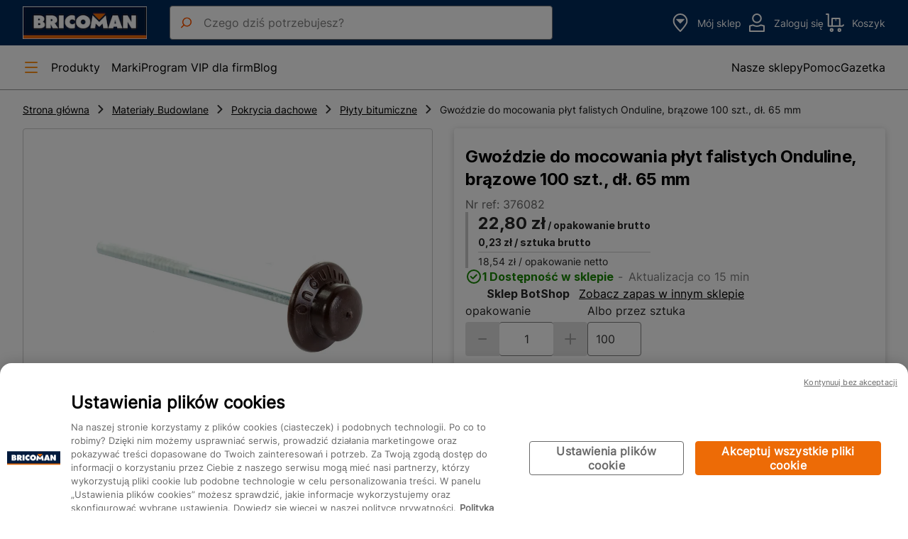

--- FILE ---
content_type: text/html; charset=utf-8
request_url: https://www.bricoman.pl/onduline-gwozdzie-pcv-zwykle-brazowe-100-szt-376082.html
body_size: 223329
content:
<!DOCTYPE html><html lang=pl dir=ltr><head> <title>Gwoździe do mocowania płyt falistych Onduline, brązowe 100 szt., dł. 65 mm - Bricoman.pl</title><meta name="description" content="Gwoździe do mocowania płyt falistych Onduline, brązowe 100 szt., dł. 65 mmGwoździe do mocowania płyt falistych Onduline to niezawodny wybór dla każdego, kto" data-qmeta="description"><meta name="keywords" content="" data-qmeta="keywords"><link rel="canonical" href="https://www.bricoman.pl/onduline-gwozdzie-pcv-zwykle-brazowe-100-szt-376082.html" data-qmeta="canonical"><script type="application/ld+json" data-qmeta="ldJson">{"@context":"https://schema.org","@type":"Organization","url":"https://www.bricoman.pl/","logo":"https://www.bricoman.pl/logo.svg","sameAs":["https://www.facebook.com/bricomanpolska","socialLink.twitterBricoman","https://www.youtube.com/user/bricomanpolska"]}</script><script type="application/ld+json" data-qmeta="ldJsonSearch">{"@context":"https://schema.org","@type":"WebSite","name":"Bricoman","url":"https://www.bricoman.pl/","alternateName":"Bricoman"}</script> <script>window._uxa = window._uxa || [];</script><link href="/fox--microfront--sitebox/1.48.10/static/css/modal.css" rel="stylesheet" type="text/css"><link href="/fox--microfront--sitebox/1.48.10/static/css/loader.css" rel="stylesheet" type="text/css"><link href="/fox--microfront--sitebox/1.48.10/static/css/overlay.css" rel="stylesheet" type="text/css"><link href="/fox--microfront--sitebox/1.48.10/static/css/notification.css" rel="stylesheet" type="text/css"><link href="/fox--microfront--cms/1.44.25/public/css/cms-block.css" rel="stylesheet" type="text/css"/>
<link href="/fox--microfront--cross/6.124.21/public/css/header.css" rel="stylesheet" type="text/css"/>
<link href="/fox--microfront--catalog/3.151.23/public/css/category-menu.css" rel="stylesheet" type="text/css"/>
<link href="/fox--microfront--breadcrumb/1.42.13/public/css/breadcrumb.css" rel="stylesheet" type="text/css"/>
<link href="/fox--microfront--catalog/3.151.23/public/css/product-carousel.css" rel="stylesheet" type="text/css"/>
<link href="/fox--microfront--comparator/1.46.12/public/css/comparator-checkbox.css" rel="stylesheet" type="text/css"/>
<link href="/fox--microfront--offer/5.64.33/public/css/buybox.css" rel="stylesheet" type="text/css"/>
<link href="/fox--microfront--catalog/3.151.23/public/css/product-summary.css" rel="stylesheet" type="text/css"/>
<link href="/fox--microfront--catalog/3.151.23/public/css/product-details.css" rel="stylesheet" type="text/css"/>
<link href="/fox--microfront--catalog/3.151.23/public/css/product-recommendations.css" rel="stylesheet" type="text/css"/>
<link href="/fox--microfront--offer/5.64.33/public/css/product-cards.css" rel="stylesheet" type="text/css"/>
<link href="/fox--microfront--store/1.72.79/public/css/product-search-stock.css" rel="stylesheet" type="text/css"/>
<link href="/fox--microfront--comparator/1.46.12/public/css/comparator-sticky.css" rel="stylesheet" type="text/css"/>
<link href="/fox--microfront--cross/6.124.21/public/css/footer.css" rel="stylesheet" type="text/css"/>
<link href="/fox--microfront--store/1.72.79/public/css/change-store.css" rel="stylesheet" type="text/css"/>
<link href="/fox--microfront--cart/1.40.14/public/css/add-to-cart.css" rel="stylesheet" type="text/css"/>
<link href="/fox--microfront--catalog/3.151.23/public/css/product-recommendations-layer.css" rel="stylesheet" type="text/css"/>
<link href="/fox--microfront--offer/5.64.33/public/css/product-cards-layer.css" rel="stylesheet" type="text/css"/>
<meta charset="utf-8"><base href="/"><meta name="format-detection" content="telephone=no"><meta name="msapplication-tap-highlight" content="no"><meta name="viewport" content="initial-scale=1,maximum-scale=5,minimum-scale=1,width=device-width"><meta http-equiv="content-language" content="pl-pl"><meta name="facebook-domain-verification" content="todefine"><link href="/fox--microfront--sitebox/1.48.10/static/css/fonts.css" rel="stylesheet" type="text/css"><link rel="icon" type="image/ico" href="/favicon.ico"><link href="https://www.googletagmanager.com" rel="preconnect" crossorigin><script src="/fox--microfront--sitebox/1.48.10/static/js/sitebox.js"></script><script type="text/javascript" src="/fox--microfront--analytics/1.59.10/public/js/analytics.js"></script>
<script type="text/javascript" src="/fox--microfront--cross/6.124.21/public/js/header.js" defer></script>
<script type="text/javascript" src="/fox--microfront--catalog/3.151.23/public/js/category-menu.js"></script>
<script type="text/javascript" src="/fox--microfront--catalog/3.151.23/public/js/product-carousel.js" defer></script>
<script type="text/javascript" src="/fox--microfront--comparator/1.46.12/public/js/comparator-checkbox.js" defer></script>
<script type="text/javascript" src="/fox--microfront--offer/5.64.33/public/js/buybox.js"></script>
<script type="text/javascript" src="/fox--microfront--offer/5.64.33/public/js/add-to-cart.js"></script>
<script type="text/javascript" src="/fox--microfront--catalog/3.151.23/public/js/product-summary.js"></script>
<script type="text/javascript" src="/fox--microfront--catalog/3.151.23/public/js/product-details.js" defer></script>
<script type="text/javascript" src="/fox--microfront--catalog/3.151.23/public/js/product-recommendations.js"></script>
<script type="text/javascript" src="/fox--microfront--offer/5.64.33/public/js/product-cards-delete.js"></script>
<script type="text/javascript" src="/fox--microfront--offer/5.64.33/public/js/product-cards.js"></script>
<script type="text/javascript" src="/fox--microfront--store/1.72.79/public/js/product-search-stock.js" defer></script>
<script type="text/javascript" src="/fox--microfront--comparator/1.46.12/public/js/comparator-sticky.js"></script>
<script type="text/javascript" src="/fox--microfront--cross/6.124.21/public/js/footer.js" defer></script>
<script type="text/javascript" src="/fox--microfront--store/1.72.79/public/js/change-store.js" defer></script>
<script type="text/javascript" src="/fox--microfront--cart/1.40.14/public/js/add-to-cart.js"></script>
<script type="text/javascript" src="/fox--microfront--offer/5.64.33/public/js/product-cards-layer.js"></script>
<script src="/alpine-3.13.0.js" defer></script> <link rel="stylesheet" href="/css/app.fc4b10df.css" crossorigin><link rel="stylesheet" href="/css/7481.66625dab.css" crossorigin><link rel="stylesheet" href="/css/4068.cc2d6df4.css" crossorigin></head><body class="desktop no-touch body--light" data-server-rendered><script nonce="df4d9a2f-fda7-4fde-aa8a-a360378fe06d" id="qmeta-init">window.__Q_META__={"title":"Gwoździe do mocowania płyt falistych Onduline, brązowe 100 szt., dł. 65 mm - Bricoman.pl","meta":{"description":{"name":"description","content":"Gwoździe do mocowania płyt falistych Onduline, brązowe 100 szt., dł. 65 mmGwoździe do mocowania płyt falistych Onduline to niezawodny wybór dla każdego, kto"},"keywords":{"name":"keywords","content":""}},"link":{"canonical":{"rel":"canonical","href":"https://www.bricoman.pl/onduline-gwozdzie-pcv-zwykle-brazowe-100-szt-376082.html"}},"htmlAttr":{},"bodyAttr":{},"script":{"ldJson":{"type":"application/ld+json","innerHTML":"{\"@context\":\"https://schema.org\",\"@type\":\"Organization\",\"url\":\"https://www.bricoman.pl/\",\"logo\":\"https://www.bricoman.pl/logo.svg\",\"sameAs\":[\"https://www.facebook.com/bricomanpolska\",\"socialLink.twitterBricoman\",\"https://www.youtube.com/user/bricomanpolska\"]}"},"ldJsonSearch":{"type":"application/ld+json","innerHTML":"{\"@context\":\"https://schema.org\",\"@type\":\"WebSite\",\"name\":\"Bricoman\",\"url\":\"https://www.bricoman.pl/\",\"alternateName\":\"Bricoman\"}"}}}</script> <div id="q-app"><!--[--><div><div class="kobi" data-v-734ced0e><div data-v-734ced0e>  <!-- Google Tag Manager -->
  <script>
    (function(w,d,s,l,i) {
      w[l]=w[l]||[];
      w[l].push(
        {
          'gtm.start': new Date().getTime(),
          event:'gtm.js'
        });
      var f = d.getElementsByTagName(s)[0], j=d.createElement(s), dl=l!='dataLayer'?'&l='+l:'';
      j.async=true;
      j.src='https://www.googletagmanager.com/gtm.js?id='+i+dl;f.parentNode.insertBefore(j,f);
    })(window,document,'script','dataLayer', 'GTM-CB5P');
  </script>
  <!-- End Google Tag Manager -->

<script type="application/ld+json" id="jsonld_ResourceType">
  {
    "resourceType":"product"
  }
</script>
<script type="application/ld+json" id="jsonld_DatalayerEnvironmentWork" data-value="development">
  {
    "datalayerEnvironmentWork":"development"
  }
</script>
</div></div><div><script>!function (a, b, c, d, e, f) {a.ddjskey = e;a.ddoptions = f || null;var m = b.createElement(c), n = b.getElementsByTagName(c)[0];m.async = 1, m.src = d, document.head.appendChild(m)}(window, document, 'script', 'https://js.datadome.co/tags.js', 'A', { ajaxListenerPath: 'bricoman.pl/rest/V1/' }) </script></div><noscript><iframe src="https://www.googletagmanager.com/ns.html?id=GTM-CB5P" height="0" width="0" style="display:none;visibility:hidden;"></iframe></noscript><div class="b-layout"><div id="b-header" class="b-layout__header"><div class="kobi" data-v-734ced0e><div data-v-734ced0e></div></div><div class="kobi" data-v-734ced0e><div data-v-734ced0e>
  <script type="text/javascript" src="https://tag.search.sensefuel.live/tag/74821b21-052c-4880-95b4-fd6768bc353b/tagp.js" defer="true" data-qmeta="sensefuel"></script>

<header class="b-cross b-header">
  <div class="b-header__logo">
    <a href="/" id="logo" data-dl-text="logo">
      <img src="/fox--microfront--cross/6.124.21/public/img/logo_bmpl.png" alt="Bricoman">
    </a>
  </div>
    <div class="b-header__search">
        <div class="mc-left-icon-input">
          <img class="mc-left-icon-input__icon b-header-search__icon" src="/fox--microfront--cross/6.124.21/public/img/icons/search.svg" alt="Rozpocznij wyszukiwanie produktu">
          <label class="bu-hidden">Rozpocznij wprowadzanie słów kluczowych wyszukiwania lub użyj polecenia głosowego, aby nawigować po naszych produktach i markach.</label>
          <input
            type="search"
            class="mc-left-icon-input__input mc-text-input mc-field__input mc-text-input--m"
            id="search"
            aria-label="search"
            autocomplete="off"
            data-sfsnbard="true"
            placeholder="Czego dziś potrzebujesz?"
            data-cerberus="data_cerberus_search"
            name="search"
          />
        </div>
    </div>
  <div class="b-header__links">
    <button
      id="js-b-header-store"
      class="mc-link mc-link--light b-header-links__component"
      name="storeLink"
      aria-label="store"
      hide_url_information=""
      hide_url_summaries=""
    >
      <svg viewBox="0 0 32 32" class="button__icon" ><path fill-rule="evenodd" d="M7.66 14.543C7.06 9.749 10.66 5 16.001 5c2.645 0 4.874 1.319 6.386 3.208 1.524 1.905 2.246 4.302 1.958 6.317-.137.955-.711 2.227-1.601 3.669-.874 1.416-1.99 2.9-3.1 4.256a73.812 73.812 0 01-3.668 4.14 57.772 57.772 0 01-3.627-3.902c-1.106-1.31-2.216-2.766-3.086-4.205-.88-1.456-1.462-2.813-1.603-3.94zm9.049 14.164L16 28l-.679.735v-.001l-.002-.001-.005-.006-.02-.018a17.728 17.728 0 01-.36-.342 59.773 59.773 0 01-4.114-4.388c-1.145-1.357-2.326-2.9-3.27-4.462-.932-1.544-1.683-3.187-1.875-4.726C4.94 8.918 9.343 3 16 3c3.355 0 6.126 1.681 7.948 3.959 1.809 2.26 2.754 5.198 2.375 7.85-.197 1.378-.955 2.94-1.878 4.435-.939 1.52-2.115 3.08-3.254 4.473a75.884 75.884 0 01-4.38 4.886l-.076.076-.02.02-.006.006-.001.001zM16 28l.707.707a1 1 0 01-1.385.028L16 28zm-5.796-16.858a.5.5 0 01.462-.309h10.667a.5.5 0 01.353.854l-5.333 5.333a.5.5 0 01-.707 0l-5.334-5.333a.5.5 0 01-.108-.545z"/></svg>
      <div class="bu-hidden bu-visible@from-l b-header-links-component__label">
        <span>Mój sklep</span>
        <span id="js-b-header-store-name"></span>
      </div>
    </button>
    <a class="mc-link mc-link--light" aria-label="account" id="js-b-header-account" href="/customer/account/login.html">
      <svg viewBox="0 0 32 32" class="button__icon js-b-account-icon" ><path d="M16 16.68a6.84 6.84 0 116.84-6.84A6.85 6.85 0 0116 16.68zM16 5a4.84 4.84 0 104.84 4.84A4.84 4.84 0 0016 5zM21.8 18.41a1 1 0 00-.75.11 10 10 0 01-10.1 0 1 1 0 00-.75-.11l-4.45 1.16a1 1 0 00-.75 1V28a1 1 0 001 1h20a1 1 0 001-1v-7.46a1 1 0 00-.75-1zM25 27H7v-5.69l3.34-.87a12.12 12.12 0 0011.32 0l3.34.87z"/></svg>
      <svg viewBox="0 0 32 32" class="button__icon button__icon--hide js-b-account-pro-icon" ><path d="M20.8 21.08A7 7 0 0023 16a6.82 6.82 0 00-.45-2.44A2.26 2.26 0 0024 11.5a1 1 0 00-.55-.89l-.45-.25a6.34 6.34 0 00-5-5.11V4.5a.5.5 0 00-.5-.5h-3a.5.5 0 00-.5.5v.75a6.34 6.34 0 00-5 5.11l-.49.25a1 1 0 00-.51.89 2.26 2.26 0 001.45 2.06A6.82 6.82 0 009 16a7 7 0 002.2 5.08A5 5 0 007 26v1a2 2 0 002 2h14a2 2 0 002-2v-1a5 5 0 00-4.2-4.92zM11 11a4.09 4.09 0 013-3.66V9.5a.5.5 0 001 0V7.08a6.29 6.29 0 012 0V9.5a.5.5 0 001 0V7.34A4.09 4.09 0 0121 11a1 1 0 00.49.86c-.67.28-2.16.64-5.49.64s-4.82-.36-5.48-.64A1 1 0 0011 11zm0 5a5.06 5.06 0 01.36-1.83 25.74 25.74 0 004.64.33 25.74 25.74 0 004.64-.33A5.06 5.06 0 0121 16a5 5 0 01-10 0zm12 11H9v-1a3 3 0 013-3h8a3 3 0 013 3z"/></svg>
      <div class="b-header-links-component-customer__wrapper bu-hidden bu-visible@from-l">
        <div id="js-b-header-account-name" data-hello="Dzień dobry"></div>
        <div
          id="js-b-header-account-label"
          data-login="Zaloguj się"
          data-title="Moje konto"
           data-cerberus="data_cerberus_login" 
        >Zaloguj się</div>
      </div>
    </a>
    <a class="mc-link mc-link--light" href="/checkout/cart/" name="cartLink" aria-label="cart" data-dl-text="Koszyk">
      <svg viewBox="0 0 32 32" class="button__icon" ><path fill-rule="evenodd" d="M3 4a1 1 0 011-1h2.667a1 1 0 011 1v15.667H11V10a1 1 0 011-1h10.667a1 1 0 011 1v9.667h2.585l1.04-1.04a1 1 0 011.415 1.413l-1.333 1.334a1 1 0 01-.707.293h-20a1 1 0 01-1-1V5H4a1 1 0 01-1-1zm18.667 15.667H13V11h3.833v2.333a.5.5 0 101 0V11h3.834v8.667zm-10.334 6a.667.667 0 100 1.333.667.667 0 000-1.333zm-2.666.666a2.667 2.667 0 115.333 0 2.667 2.667 0 01-5.333 0zm13 0a.667.667 0 111.333 0 .667.667 0 01-1.333 0zm.666-2.666a2.667 2.667 0 100 5.333 2.667 2.667 0 000-5.333z"/></svg>
      <span id="js-header-cart-item-nb" class="header-cart-item-nb"></span>
      <span class="bu-hidden bu-visible@from-l">Koszyk</span>
    </a>
  </div>
  <nav class="b-header__navigation" role="navigation" aria-label="Menu główne">
    <button class="b-header-navigation__button" id="js-b-header-btn-open-menu" type="button" role="button">
      <svg viewBox="0 0 24 24" class="b-icon-24 b-header-navigation-button__icon" ><path d="M20 13H4a1 1 0 010-2h16a1 1 0 010 2zM20 6H4a1 1 0 010-2h16a1 1 0 010 2zM20 20H4a1 1 0 010-2h16a1 1 0 010 2z"/></svg>
      <label class="bu-hidden bu-visible@from-l">Produkty</label>
    </button>
    <div class="b-header-navigation__wrapper bu-hidden bu-visible@from-l">
      <ul class="b-header-navigation__links">
          <li>
            <div class="mc-link b-header-navigation-links__link js-b-header-seo " data-path="L3puYW5lLW1hcmtpLw&#x3D;&#x3D;"  >
              Marki
            </div>
          </li>
          <li>
            <div class="mc-link b-header-navigation-links__link js-b-header-seo " data-path="L3BhZ2UvcHJvZ3JhbS12aXAtZGxhLWZpcm0uaHRtbA&#x3D;&#x3D;"  >
              Program VIP dla firm
            </div>
          </li>
          <li>
            <div class="mc-link b-header-navigation-links__link js-b-header-seo " data-path="L2Jsb2cuaHRtbA&#x3D;&#x3D;"  >
              Blog
            </div>
          </li>
      </ul>
        <ul class="b-header-navigation__links b-header-navigation__links--right">
            <li>
              <div class="b-header-navigation-links__link js-b-header-seo" data-path="L25hc3plLXNrbGVweS5odG1s" class="text-black">
                Nasze sklepy
              </div>
            </li>
            <li>
              <div class="b-header-navigation-links__link js-b-header-seo" data-path="L3BhZ2UvZmFxLmh0bWw&#x3D;" class="text-black">
                Pomoc
              </div>
            </li>
            <li>
              <div class="b-header-navigation-links__link js-b-header-seo" data-path="L3BhZ2UvZ2F6ZXRrYS5odG1s" class="text-black">
                Gazetka
              </div>
            </li>
        </ul>
    </div>
  </nav>
  <div class="b-burger-menu" id="js-b-burger-menu">
    <div class="b-burger-menu__overlay" id="js-b-burger-menu-overlay"></div>
    <aside class="b-burger-menu__content" id="js-b-burger-menu-main">
      <button type="button" class="b-burger-menu__close-menu b-burger-menu__close-menu--desktop" id="js-b-burger-menu-btn-close-menu" aria-label="Zamknij menu główne">
        <svg viewBox="0 0 32 32" class="b-icon-32 b-icon-white" ><path d="M16 3a13 13 0 1013 13A13 13 0 0016 3zm0 24a11 11 0 1111-11 11 11 0 01-11 11z"/><path d="M20.71 11.29a1 1 0 00-1.42 0L16 14.59l-3.29-3.3a1 1 0 00-1.42 1.42l3.3 3.29-3.3 3.29a1 1 0 000 1.42 1 1 0 001.42 0l3.29-3.3 3.29 3.3a1 1 0 001.42 0 1 1 0 000-1.42L17.41 16l3.3-3.29a1 1 0 000-1.42z"/></svg>
      </button>
  
      <div class="b-burger-menu__header">
          <button type="button" class="b-burger-menu__previous-menu" id="js-b-burger-menu-mobile-btn-previous-menu" aria-label="">
              <svg viewBox="0 0 32 32" class="b-icon-24" ><path d="M28 15H6.41l6.3-6.29a1 1 0 10-1.42-1.42l-8 8a1.15 1.15 0 00-.21.33 1 1 0 000 .76.93.93 0 00.21.33l8 8a1 1 0 001.42 0 1 1 0 000-1.42L6.41 17H28a1 1 0 000-2z"/></svg>
          </button>
          <span class="b-burger-menu__title">Menu</span>
          <button type="button" class="b-burger-menu__close-menu" id="js-b-burger-menu-mobile-btn-close-menu" aria-label="Zamknij menu główne">
              <svg viewBox="0 0 32 32" class="b-icon-24" ><path d="M16 3a13 13 0 1013 13A13 13 0 0016 3zm0 24a11 11 0 1111-11 11 11 0 01-11 11z"/><path d="M20.71 11.29a1 1 0 00-1.42 0L16 14.59l-3.29-3.3a1 1 0 00-1.42 1.42l3.3 3.29-3.3 3.29a1 1 0 000 1.42 1 1 0 001.42 0l3.29-3.3 3.29 3.3a1 1 0 001.42 0 1 1 0 000-1.42L17.41 16l3.3-3.29a1 1 0 000-1.42z"/></svg>
          </button>
      </div>
      <div class="b-burger-menu__section b-burger-menu__section--main">
        <ul class="b-burger-menu__tabs">
          <li class="b-burger-menu__tab-item b-burger-menu__tab-item--linked b-burger-menu__tab-item--hidden bu-hidden@from-l">
            <a
              aria-label="account"
              class="b-burger-menu__link"
              href="/customer/account/login.html"
              id="js-b-burger-menu-account"
              data-dl-text="Zaloguj się"
            >
              <svg viewBox="0 0 32 32" class="button__icon js-b-account-icon" ><path d="M16 16.68a6.84 6.84 0 116.84-6.84A6.85 6.85 0 0116 16.68zM16 5a4.84 4.84 0 104.84 4.84A4.84 4.84 0 0016 5zM21.8 18.41a1 1 0 00-.75.11 10 10 0 01-10.1 0 1 1 0 00-.75-.11l-4.45 1.16a1 1 0 00-.75 1V28a1 1 0 001 1h20a1 1 0 001-1v-7.46a1 1 0 00-.75-1zM25 27H7v-5.69l3.34-.87a12.12 12.12 0 0011.32 0l3.34.87z"/></svg>
              <svg viewBox="0 0 32 32" class="button__icon button__icon--hide js-b-account-pro-icon" ><path d="M20.8 21.08A7 7 0 0023 16a6.82 6.82 0 00-.45-2.44A2.26 2.26 0 0024 11.5a1 1 0 00-.55-.89l-.45-.25a6.34 6.34 0 00-5-5.11V4.5a.5.5 0 00-.5-.5h-3a.5.5 0 00-.5.5v.75a6.34 6.34 0 00-5 5.11l-.49.25a1 1 0 00-.51.89 2.26 2.26 0 001.45 2.06A6.82 6.82 0 009 16a7 7 0 002.2 5.08A5 5 0 007 26v1a2 2 0 002 2h14a2 2 0 002-2v-1a5 5 0 00-4.2-4.92zM11 11a4.09 4.09 0 013-3.66V9.5a.5.5 0 001 0V7.08a6.29 6.29 0 012 0V9.5a.5.5 0 001 0V7.34A4.09 4.09 0 0121 11a1 1 0 00.49.86c-.67.28-2.16.64-5.49.64s-4.82-.36-5.48-.64A1 1 0 0011 11zm0 5a5.06 5.06 0 01.36-1.83 25.74 25.74 0 004.64.33 25.74 25.74 0 004.64-.33A5.06 5.06 0 0121 16a5 5 0 01-10 0zm12 11H9v-1a3 3 0 013-3h8a3 3 0 013 3z"/></svg>
              <div class="b-burger-menu__link-label">
                <div id="js-b-burger-menu-account-name"></div>
              </div>
              <span
                class="b-burger-menu__link-action"
                data-action-label="Zaloguj się"
                data-action-set-label="Moje konto"
              >Zaloguj się</span>
            </a>
          </li>
          <li class="b-burger-menu__tab-item bu-hidden@from-l">
            <a
              class="b-burger-menu__link"
              id="js-b-burger-menu-order"
              href="/customer/purchases/"
              aria-label="orders"
              data-prefix="/customer/purchases/"
              data-dl-text="Moje zakupy"
              rel="Nofollow"
            >
              <svg viewBox="0 0 32 32" class="b-burger-menu__link-icon" ><path d="M26.51 9.12l-10-6a1 1 0 00-1 0l-10 6A1 1 0 005 10v12a1 1 0 00.49.86l10 6a1 1 0 001 0l10-6A1 1 0 0027 22V10a1 1 0 00-.49-.88zM16 5.16L24.08 10l-3 1.79L13 7zm0 9.67L7.92 10l3.14-1.88L19.14 13zm-9-3.05l8 4.79v9.67l-8-4.79zm10 14.46v-9.67l8-4.79v9.67z"/></svg>
              <div class="b-burger-menu__link-label">
                <div>Moje zakupy</div>
              </div>
              <span
                class="b-burger-menu__link-action"
                data-action-label="Zobacz"
              >Zobacz</span>
            </a>
          </li>
          <li class="b-burger-menu__tab-item bu-hidden@from-l">
            <a
              class="b-burger-menu__link"
              id="js-b-burger-menu-store"
              href="/nasze-sklepy.html"
              aria-label="store"
              data-url="/nasze-sklepy"
              data-dl-text="Mój sklep"
            >
              <svg viewBox="0 0 32 32" class="b-burger-menu__link-icon" ><path fill-rule="evenodd" d="M7.66 14.543C7.06 9.749 10.66 5 16.001 5c2.645 0 4.874 1.319 6.386 3.208 1.524 1.905 2.246 4.302 1.958 6.317-.137.955-.711 2.227-1.601 3.669-.874 1.416-1.99 2.9-3.1 4.256a73.812 73.812 0 01-3.668 4.14 57.772 57.772 0 01-3.627-3.902c-1.106-1.31-2.216-2.766-3.086-4.205-.88-1.456-1.462-2.813-1.603-3.94zm9.049 14.164L16 28l-.679.735v-.001l-.002-.001-.005-.006-.02-.018a17.728 17.728 0 01-.36-.342 59.773 59.773 0 01-4.114-4.388c-1.145-1.357-2.326-2.9-3.27-4.462-.932-1.544-1.683-3.187-1.875-4.726C4.94 8.918 9.343 3 16 3c3.355 0 6.126 1.681 7.948 3.959 1.809 2.26 2.754 5.198 2.375 7.85-.197 1.378-.955 2.94-1.878 4.435-.939 1.52-2.115 3.08-3.254 4.473a75.884 75.884 0 01-4.38 4.886l-.076.076-.02.02-.006.006-.001.001zM16 28l.707.707a1 1 0 01-1.385.028L16 28zm-5.796-16.858a.5.5 0 01.462-.309h10.667a.5.5 0 01.353.854l-5.333 5.333a.5.5 0 01-.707 0l-5.334-5.333a.5.5 0 01-.108-.545z"/></svg>
              <div class="b-burger-menu__link-label">
                <div>Mój sklep</div>
                <div class="b-burger-menu__link-label--primary" id="js-b-burger-menu-store-name"></div>
              </div>
              <span
                class="b-burger-menu__link-action"
                data-action-label="Szukaj"
                data-action-set-label="Zobacz"
              >
                Szukaj
              </span>
            </a>
          </li>
        </ul>
        <ul class="b-burger-menu__tabs b-burger-menu__tabs--scrollable b-burger-menu__tabs--navigation-links">
          <li class="b-burger-menu__tab-item b-burger-menu__tab-item--dense">
            <div id="js-b-burger-menu-navigation" class="b-burger-menu__navigation">
              <div class="b-category-menu">
  <nav class="b-category-menu__navigation" aria-label="Menu kategorii produktów">
    <ul>
      <li>
        <a href="/podlogi/" class="b-category-menu__category c-burger-link c-burger-link--hover" data-category-id="14410" data-cerberus="Data_Cerberus_Category_14410">
          <svg viewBox="0 0 32 32" width="2rem" height="2rem" class="b-icon-32 b-icon-category" ><path fill-rule="evenodd" d="M4 3a1 1 0 00-1 1v24a1 1 0 001 1h24a1 1 0 001-1V4a1 1 0 00-1-1H4zm1 7.293V5h5.293L8.98 6.313 5 10.293zm0 1.414v6.586l1.313-1.313 6.313-6.313-3.293-3.293L5 11.707zm0 8v6.586l2.646-2.647 2.314-2.313-3.293-3.293L5 19.707zM5.707 27h4.586L8 24.707 5.707 27zm6.586 0h-.586l-3-3 2.313-2.313 4.98-4.98L19.293 20l-2.313 2.313L12.292 27zm1.414 0h6.586l.333-.333-3.293-3.293L13.707 27zm8 0H27v-5.293L21.707 27zM27 20.293v-6.586l-6.646 6.647-2.314 2.313 3.293 3.293L27 20.293zm0-8V5.707l-6.646 6.646L16.706 16 20 19.293l7-7zM26.293 5h-6.586l-3 3L20 11.293 26.293 5zm-8 0h-6.586L10.04 6.667l3.293 3.293 2.313-2.314L18.293 5zM7.373 17.333l6.314-6.313L16 8.707 19.293 12l-3.646 3.646-4.98 4.98-3.293-3.293z"/></svg>
          <span class="c-burger-link__label">Podłogi</span>
          <svg viewBox="0 0 16 16" width="1rem" height="1rem" ><path d="M5.293 3.293a1 1 0 011.414 0l4 4a1 1 0 010 1.414l-4 4a1 1 0 01-1.414-1.414L8.586 8 5.293 4.707a1 1 0 010-1.414z"/></svg>
        </a>
      </li>
      <li>
        <a href="/materialy-budowlane/" class="b-category-menu__category c-burger-link c-burger-link--hover" data-category-id="11388" data-cerberus="Data_Cerberus_Category_11388">
          <svg viewBox="0 0 32 32" width="2rem" height="2rem" class="b-icon-32 b-icon-category" ><g clip-path="url(#masonryalt32-id-a)"><path fill-rule="evenodd" d="M25.766 4.836a1 1 0 00-.695-1.721l-14.36.05a1 1 0 00-.924 1.374l1.81 4.482-1.893.764a3 3 0 00-3.68-1.21l-2.472 1a3 3 0 002.247 5.563l2.473-1a3 3 0 001.806-3.425l1.894-.765 1.81 4.481a1 1 0 001.62.347l10.364-9.94zm-11.94 4.362l1.258 3.112 7.494-7.187-10.384.036 1.258 3.112 1.545-.624a.5.5 0 01.374.927l-1.545.624zm-5.75 1.785a1 1 0 00-1.303-.553l-2.472 1a1 1 0 10.75 1.853l2.472-.998a1 1 0 00.552-1.302zm14.591.683a1 1 0 00-1 1V17H9.334a1 1 0 00-1 1v4.333H4a1 1 0 00-1 1v5.334a1 1 0 001 1h24a1 1 0 001-1V12.666a1 1 0 00-1-1h-5.333zM27 17h-3.333v-3.334H27V17zm-4.333 2H27v3.333h-7.333V19h3zm1 5.333H27v3.334h-3.333v-3.334zm-2 0v3.334h-7.333v-3.334h7.333zm-9.333 0v3.334H5v-3.334h7.334zM17.667 19v3.333h-7.333V19h7.333z"/></g><defs><clipPath id="masonryalt32-id-a"><path d="M0 0h32v32H0z"/></clipPath></defs></svg>
          <span class="c-burger-link__label">Materiały Budowlane</span>
          <svg viewBox="0 0 16 16" width="1rem" height="1rem" ><path d="M5.293 3.293a1 1 0 011.414 0l4 4a1 1 0 010 1.414l-4 4a1 1 0 01-1.414-1.414L8.586 8 5.293 4.707a1 1 0 010-1.414z"/></svg>
        </a>
          <ul class="b-category-menu__subcategories">
              <li>
                <a href="/materialy-budowlane/cegly-pustaki-bloczki/" class="b-category-menu__subcategory" data-category-id="11403"></a>
                  <ul class="b-category-menu__subcategories">
                      <li>
                        <a href="/materialy-budowlane/cegly-pustaki-bloczki/beton-komorkowy/" class="b-category-menu__subcategory" data-category-id="11416"></a>
                      </li>
                      <li>
                        <a href="/materialy-budowlane/cegly-pustaki-bloczki/bloczki-fundamentowe/" class="b-category-menu__subcategory" data-category-id="11440"></a>
                      </li>
                      <li>
                        <a href="/materialy-budowlane/cegly-pustaki-bloczki/bloczki-gipsowe/" class="b-category-menu__subcategory" data-category-id="14073"></a>
                      </li>
                      <li>
                        <a href="/materialy-budowlane/cegly-pustaki-bloczki/bloczki-ytong/" class="b-category-menu__subcategory" data-category-id="12241"></a>
                      </li>
                      <li>
                        <a href="/materialy-budowlane/cegly-pustaki-bloczki/cegly-budowlane/" class="b-category-menu__subcategory" data-category-id="11418"></a>
                      </li>
                      <li>
                        <a href="/materialy-budowlane/cegly-pustaki-bloczki/cegly-klinkierowe/" class="b-category-menu__subcategory" data-category-id="11428"></a>
                      </li>
                      <li>
                        <a href="/materialy-budowlane/cegly-pustaki-bloczki/pustaki-ceramiczne/" class="b-category-menu__subcategory" data-category-id="11437"></a>
                      </li>
                      <li>
                        <a href="/materialy-budowlane/cegly-pustaki-bloczki/pustaki-wentylacyjne/" class="b-category-menu__subcategory" data-category-id="12243"></a>
                      </li>
                      <li>
                        <a href="/materialy-budowlane/cegly-pustaki-bloczki/silikaty/" class="b-category-menu__subcategory" data-category-id="12242"></a>
                      </li>
                  </ul>
              </li>
              <li>
                <a href="/materialy-budowlane/elementy-konstrukcyjne/" class="b-category-menu__subcategory" data-category-id="13421"></a>
                  <ul class="b-category-menu__subcategories">
                      <li>
                        <a href="/materialy-budowlane/elementy-konstrukcyjne/systemy-kominowe/" class="b-category-menu__subcategory" data-category-id="13426"></a>
                      </li>
                      <li>
                        <a href="/materialy-budowlane/elementy-konstrukcyjne/nadproza/" class="b-category-menu__subcategory" data-category-id="13423"></a>
                      </li>
                      <li>
                        <a href="/materialy-budowlane/elementy-konstrukcyjne/prety-zbrojeniowe/" class="b-category-menu__subcategory" data-category-id="13424"></a>
                      </li>
                      <li>
                        <a href="/materialy-budowlane/elementy-konstrukcyjne/siatki-zbrojeniowe/" class="b-category-menu__subcategory" data-category-id="13425"></a>
                      </li>
                      <li>
                        <a href="/materialy-budowlane/elementy-konstrukcyjne/akcesoria-do-zbrojenia/" class="b-category-menu__subcategory" data-category-id="13422"></a>
                      </li>
                      <li>
                        <a href="/materialy-budowlane/elementy-konstrukcyjne/tuby-szalunkowe/" class="b-category-menu__subcategory" data-category-id="13427"></a>
                      </li>
                  </ul>
              </li>
              <li>
                <a href="/materialy-budowlane/kostka-brukowa-plyty-chodnikowe/" class="b-category-menu__subcategory" data-category-id="12302"></a>
                  <ul class="b-category-menu__subcategories">
                      <li>
                        <a href="/materialy-budowlane/kostka-brukowa-plyty-chodnikowe/kostka-brukowa-plyty-azurowe/" class="b-category-menu__subcategory" data-category-id="12303"></a>
                      </li>
                      <li>
                        <a href="/materialy-budowlane/kostka-brukowa-plyty-chodnikowe/plyty-chodnikowe/" class="b-category-menu__subcategory" data-category-id="12304"></a>
                      </li>
                      <li>
                        <a href="/materialy-budowlane/kostka-brukowa-plyty-chodnikowe/obrzeza-i-palisady/" class="b-category-menu__subcategory" data-category-id="12305"></a>
                      </li>
                  </ul>
              </li>
              <li>
                <a href="/materialy-budowlane/materialy-sypkie/" class="b-category-menu__subcategory" data-category-id="11405"></a>
                  <ul class="b-category-menu__subcategories">
                      <li>
                        <a href="/materialy-budowlane/materialy-sypkie/cement/" class="b-category-menu__subcategory" data-category-id="11419"></a>
                      </li>
                      <li>
                        <a href="/materialy-budowlane/materialy-sypkie/wapno/" class="b-category-menu__subcategory" data-category-id="12245"></a>
                      </li>
                      <li>
                        <a href="/materialy-budowlane/materialy-sypkie/piach-zwir-kruszywa-budowlane/" class="b-category-menu__subcategory" data-category-id="12244"></a>
                      </li>
                      <li>
                        <a href="/materialy-budowlane/materialy-sypkie/zwir/" class="b-category-menu__subcategory" data-category-id="14247"></a>
                      </li>
                      <li>
                        <a href="/materialy-budowlane/materialy-sypkie/kruszywo-budowlane/" class="b-category-menu__subcategory" data-category-id="14248"></a>
                      </li>
                  </ul>
              </li>
              <li>
                <a href="/materialy-budowlane/zaprawy-budowlane/" class="b-category-menu__subcategory" data-category-id="13428"></a>
                  <ul class="b-category-menu__subcategories">
                      <li>
                        <a href="/materialy-budowlane/zaprawy-budowlane/podklady-podlogowe-posadzki-wylewki-betony/" class="b-category-menu__subcategory" data-category-id="13430"></a>
                      </li>
                      <li>
                        <a href="/materialy-budowlane/zaprawy-budowlane/zaprawy-murarskie/" class="b-category-menu__subcategory" data-category-id="13431"></a>
                      </li>
                      <li>
                        <a href="/materialy-budowlane/zaprawy-budowlane/zaprawy-wyrownujace/" class="b-category-menu__subcategory" data-category-id="13433"></a>
                      </li>
                      <li>
                        <a href="/materialy-budowlane/zaprawy-budowlane/zaprawy-specjalistyczne/" class="b-category-menu__subcategory" data-category-id="13432"></a>
                      </li>
                      <li>
                        <a href="/materialy-budowlane/zaprawy-budowlane/akcesoria-do-podkladow-podlogowych/" class="b-category-menu__subcategory" data-category-id="13429"></a>
                      </li>
                  </ul>
              </li>
              <li>
                <a href="/materialy-budowlane/chemia-budowlana/" class="b-category-menu__subcategory" data-category-id="12289"></a>
                  <ul class="b-category-menu__subcategories">
                      <li>
                        <a href="/materialy-budowlane/chemia-budowlana/pianki-i-kleje-poliuretanowe/" class="b-category-menu__subcategory" data-category-id="12292"></a>
                      </li>
                      <li>
                        <a href="/materialy-budowlane/chemia-budowlana/preparaty-gruntujace-do-scian-emulsje/" class="b-category-menu__subcategory" data-category-id="12290"></a>
                      </li>
                      <li>
                        <a href="/materialy-budowlane/chemia-budowlana/ulepszacze-dodatki-do-betonu/" class="b-category-menu__subcategory" data-category-id="12294"></a>
                      </li>
                  </ul>
              </li>
              <li>
                <a href="/materialy-budowlane/izolacja-termiczna-i-akustyczna/" class="b-category-menu__subcategory" data-category-id="11413"></a>
                  <ul class="b-category-menu__subcategories">
                      <li>
                        <a href="/materialy-budowlane/izolacja-termiczna-i-akustyczna/styropian-na-fundamenty/" class="b-category-menu__subcategory" data-category-id="13439"></a>
                      </li>
                      <li>
                        <a href="/materialy-budowlane/izolacja-termiczna-i-akustyczna/styropian-na-elewacje/" class="b-category-menu__subcategory" data-category-id="13438"></a>
                      </li>
                      <li>
                        <a href="/materialy-budowlane/izolacja-termiczna-i-akustyczna/styropian-podlogi-i-dachy/" class="b-category-menu__subcategory" data-category-id="13440"></a>
                      </li>
                      <li>
                        <a href="/materialy-budowlane/izolacja-termiczna-i-akustyczna/polistyren-ekstrudowany-xps/" class="b-category-menu__subcategory" data-category-id="13441"></a>
                      </li>
                      <li>
                        <a href="/materialy-budowlane/izolacja-termiczna-i-akustyczna/welna-mineralna-elewacje/" class="b-category-menu__subcategory" data-category-id="13434"></a>
                      </li>
                      <li>
                        <a href="/materialy-budowlane/izolacja-termiczna-i-akustyczna/welna-mineralna-poddasza/" class="b-category-menu__subcategory" data-category-id="12255"></a>
                      </li>
                      <li>
                        <a href="/materialy-budowlane/izolacja-termiczna-i-akustyczna/welna-mineralna-sciany-dzialowe/" class="b-category-menu__subcategory" data-category-id="12258"></a>
                      </li>
                      <li>
                        <a href="/materialy-budowlane/izolacja-termiczna-i-akustyczna/welna-mineralna-podlogi/" class="b-category-menu__subcategory" data-category-id="12256"></a>
                      </li>
                      <li>
                        <a href="/materialy-budowlane/izolacja-termiczna-i-akustyczna/welna-mineralna-inne-funkcje/" class="b-category-menu__subcategory" data-category-id="13435"></a>
                      </li>
                      <li>
                        <a href="/materialy-budowlane/izolacja-termiczna-i-akustyczna/plyty-multipor/" class="b-category-menu__subcategory" data-category-id="13437"></a>
                      </li>
                      <li>
                        <a href="/materialy-budowlane/izolacja-termiczna-i-akustyczna/izolacje-refleksyjne/" class="b-category-menu__subcategory" data-category-id="12257"></a>
                      </li>
                      <li>
                        <a href="/materialy-budowlane/izolacja-termiczna-i-akustyczna/kleje-do-systemow-docieplen/" class="b-category-menu__subcategory" data-category-id="13436"></a>
                      </li>
                      <li>
                        <a href="/materialy-budowlane/izolacja-termiczna-i-akustyczna/kolki-profile-siatki/" class="b-category-menu__subcategory" data-category-id="12259"></a>
                      </li>
                  </ul>
              </li>
              <li>
                <a href="/materialy-budowlane/izolacje-przeciwwodne-i-wilgociowe/" class="b-category-menu__subcategory" data-category-id="11408"></a>
                  <ul class="b-category-menu__subcategories">
                      <li>
                        <a href="/materialy-budowlane/izolacje-przeciwwodne-i-wilgociowe/membrany-i-folie-budowlane/" class="b-category-menu__subcategory" data-category-id="12273"></a>
                      </li>
                      <li>
                        <a href="/materialy-budowlane/izolacje-przeciwwodne-i-wilgociowe/masy-uszczelniajace/" class="b-category-menu__subcategory" data-category-id="12272"></a>
                      </li>
                      <li>
                        <a href="/materialy-budowlane/izolacje-przeciwwodne-i-wilgociowe/tasmy-dekarskie/" class="b-category-menu__subcategory" data-category-id="12275"></a>
                      </li>
                      <li>
                        <a href="/materialy-budowlane/izolacje-przeciwwodne-i-wilgociowe/plandeki-i-plachty-budowlane/" class="b-category-menu__subcategory" data-category-id="12274"></a>
                      </li>
                  </ul>
              </li>
              <li>
                <a href="/materialy-budowlane/pokrycia-dachowe/" class="b-category-menu__subcategory" data-category-id="11410"></a>
                  <ul class="b-category-menu__subcategories">
                      <li>
                        <a href="/materialy-budowlane/pokrycia-dachowe/papy-podkladowe/" class="b-category-menu__subcategory" data-category-id="12276"></a>
                      </li>
                      <li>
                        <a href="/materialy-budowlane/pokrycia-dachowe/papy-wierzchniego-krycia/" class="b-category-menu__subcategory" data-category-id="11432"></a>
                      </li>
                      <li>
                        <a href="/materialy-budowlane/pokrycia-dachowe/gonty-bitumiczne/" class="b-category-menu__subcategory" data-category-id="12277"></a>
                      </li>
                      <li>
                        <a href="/materialy-budowlane/pokrycia-dachowe/plyty-bitumiczne/" class="b-category-menu__subcategory" data-category-id="11435"></a>
                      </li>
                      <li>
                        <a href="/materialy-budowlane/pokrycia-dachowe/plyty-z-tworzywa-sztucznego/" class="b-category-menu__subcategory" data-category-id="11434"></a>
                      </li>
                      <li>
                        <a href="/materialy-budowlane/pokrycia-dachowe/blachy-dachowe/" class="b-category-menu__subcategory" data-category-id="12278"></a>
                      </li>
                  </ul>
              </li>
              <li>
                <a href="/materialy-budowlane/tynki-szpachle/" class="b-category-menu__subcategory" data-category-id="12246"></a>
                  <ul class="b-category-menu__subcategories">
                      <li>
                        <a href="/materialy-budowlane/tynki-szpachle/tynki-gipsowe/" class="b-category-menu__subcategory" data-category-id="12248"></a>
                      </li>
                      <li>
                        <a href="/materialy-budowlane/tynki-szpachle/tynki-cementowe-i-cementowo-wapienne/" class="b-category-menu__subcategory" data-category-id="12252"></a>
                      </li>
                      <li>
                        <a href="/materialy-budowlane/tynki-szpachle/gladzie-szpachlowe-gipsy/" class="b-category-menu__subcategory" data-category-id="12247"></a>
                      </li>
                      <li>
                        <a href="/materialy-budowlane/tynki-szpachle/szpachle-i-tasmy-do-spoinowania-plyt-gipsowo-kartonowych/" class="b-category-menu__subcategory" data-category-id="12253"></a>
                      </li>
                      <li>
                        <a href="/materialy-budowlane/tynki-szpachle/szpachle-cementowe/" class="b-category-menu__subcategory" data-category-id="12251"></a>
                      </li>
                      <li>
                        <a href="/materialy-budowlane/tynki-szpachle/tynki-elewacyjne/" class="b-category-menu__subcategory" data-category-id="12249"></a>
                      </li>
                      <li>
                        <a href="/materialy-budowlane/tynki-szpachle/narozniki-listwy-akcesoria-tynkarskie/" class="b-category-menu__subcategory" data-category-id="12250"></a>
                      </li>
                  </ul>
              </li>
              <li>
                <a href="/materialy-budowlane/sucha-zabudowa/" class="b-category-menu__subcategory" data-category-id="11402"></a>
                  <ul class="b-category-menu__subcategories">
                      <li>
                        <a href="/materialy-budowlane/sucha-zabudowa/plyty-gipsowo-kartonowe/" class="b-category-menu__subcategory" data-category-id="11436"></a>
                      </li>
                      <li>
                        <a href="/materialy-budowlane/sucha-zabudowa/kleje-do-plyt-gipsowo-kartonowych/" class="b-category-menu__subcategory" data-category-id="13444"></a>
                      </li>
                      <li>
                        <a href="/materialy-budowlane/sucha-zabudowa/profile-do-plyt-gipsowo-kartonowych/" class="b-category-menu__subcategory" data-category-id="11438"></a>
                      </li>
                      <li>
                        <a href="/materialy-budowlane/sucha-zabudowa/akcesoria-do-systemow-plyt-gipsowo-kartonowych/" class="b-category-menu__subcategory" data-category-id="11415"></a>
                      </li>
                      <li>
                        <a href="/materialy-budowlane/sucha-zabudowa/plyty-do-zabudowy/" class="b-category-menu__subcategory" data-category-id="12254"></a>
                      </li>
                  </ul>
              </li>
              <li>
                <a href="/materialy-budowlane/drewno-budowlane-i-plyty-drewnopochodne/" class="b-category-menu__subcategory" data-category-id="11409"></a>
                  <ul class="b-category-menu__subcategories">
                      <li>
                        <a href="/materialy-budowlane/drewno-budowlane-i-plyty-drewnopochodne/deski-laty-kantowki/" class="b-category-menu__subcategory" data-category-id="11426"></a>
                      </li>
                      <li>
                        <a href="/materialy-budowlane/drewno-budowlane-i-plyty-drewnopochodne/plyty-drewnopochodne/" class="b-category-menu__subcategory" data-category-id="11433"></a>
                      </li>
                  </ul>
              </li>
              <li>
                <a href="/materialy-budowlane/wody-opadowe/" class="b-category-menu__subcategory" data-category-id="11412"></a>
                  <ul class="b-category-menu__subcategories">
                      <li>
                        <a href="/materialy-budowlane/wody-opadowe/rynny-i-akcesoria-fi-80/" class="b-category-menu__subcategory" data-category-id="11445"></a>
                      </li>
                      <li>
                        <a href="/materialy-budowlane/wody-opadowe/rynny-i-akcesoria-fi-125/" class="b-category-menu__subcategory" data-category-id="11443"></a>
                      </li>
                      <li>
                        <a href="/materialy-budowlane/wody-opadowe/rury-drenarskie-i-akcesoria/" class="b-category-menu__subcategory" data-category-id="11444"></a>
                      </li>
                      <li>
                        <a href="/materialy-budowlane/wody-opadowe/odwodnienia-liniowe/" class="b-category-menu__subcategory" data-category-id="11442"></a>
                      </li>
                      <li>
                        <a href="/materialy-budowlane/wody-opadowe/studzienki-wycieraczki/" class="b-category-menu__subcategory" data-category-id="13445"></a>
                      </li>
                      <li>
                        <a href="/materialy-budowlane/wody-opadowe/zbiorniki-na-wode-deszczowa/" class="b-category-menu__subcategory" data-category-id="14390"></a>
                      </li>
                  </ul>
              </li>
              <li>
                <a href="/materialy-budowlane/kanalizacja-zewnetrzna/" class="b-category-menu__subcategory" data-category-id="11406"></a>
                  <ul class="b-category-menu__subcategories">
                      <li>
                        <a href="/materialy-budowlane/kanalizacja-zewnetrzna/rury-i-akcesoria-fi-110/" class="b-category-menu__subcategory" data-category-id="11423"></a>
                      </li>
                      <li>
                        <a href="/materialy-budowlane/kanalizacja-zewnetrzna/rury-i-akcesoria-fi-160/" class="b-category-menu__subcategory" data-category-id="11424"></a>
                      </li>
                      <li>
                        <a href="/materialy-budowlane/kanalizacja-zewnetrzna/rury-i-akcesoria-fi-200/" class="b-category-menu__subcategory" data-category-id="11425"></a>
                      </li>
                      <li>
                        <a href="/materialy-budowlane/kanalizacja-zewnetrzna/oczyszczalnie-szamba/" class="b-category-menu__subcategory" data-category-id="11422"></a>
                      </li>
                  </ul>
              </li>
              <li>
                <a href="/materialy-budowlane/narzedzia-budowlane/" class="b-category-menu__subcategory" data-category-id="11404"></a>
                  <ul class="b-category-menu__subcategories">
                      <li>
                        <a href="/materialy-budowlane/narzedzia-budowlane/betoniarki/" class="b-category-menu__subcategory" data-category-id="11417"></a>
                      </li>
                      <li>
                        <a href="/materialy-budowlane/narzedzia-budowlane/drabiny-aluminiowe/" class="b-category-menu__subcategory" data-category-id="11420"></a>
                      </li>
                      <li>
                        <a href="/materialy-budowlane/narzedzia-budowlane/drabiny-drewniane/" class="b-category-menu__subcategory" data-category-id="13892"></a>
                      </li>
                      <li>
                        <a href="/materialy-budowlane/narzedzia-budowlane/drabiny-specjalistyczne/" class="b-category-menu__subcategory" data-category-id="13891"></a>
                      </li>
                      <li>
                        <a href="/materialy-budowlane/narzedzia-budowlane/rusztowania-aluminiowe/" class="b-category-menu__subcategory" data-category-id="13568"></a>
                      </li>
                      <li>
                        <a href="/materialy-budowlane/narzedzia-budowlane/rusztowania-stalowe/" class="b-category-menu__subcategory" data-category-id="11441"></a>
                      </li>
                      <li>
                        <a href="/materialy-budowlane/narzedzia-budowlane/taczki/" class="b-category-menu__subcategory" data-category-id="11447"></a>
                      </li>
                      <li>
                        <a href="/materialy-budowlane/narzedzia-budowlane/stemple/" class="b-category-menu__subcategory" data-category-id="13479"></a>
                      </li>
                      <li>
                        <a href="/materialy-budowlane/narzedzia-budowlane/worki-budowlane/" class="b-category-menu__subcategory" data-category-id="13481"></a>
                      </li>
                      <li>
                        <a href="/materialy-budowlane/narzedzia-budowlane/pozostale-narzedzia-budowlane/" class="b-category-menu__subcategory" data-category-id="12270"></a>
                      </li>
                  </ul>
              </li>
          </ul>
      </li>
      <li>
        <a href="/drzwi-okna-stolarka/" class="b-category-menu__category c-burger-link c-burger-link--hover" data-category-id="11389" data-cerberus="Data_Cerberus_Category_11389">
          <svg viewBox="0 0 32 32" width="2rem" height="2rem" class="b-icon-32 b-icon-category" ><path d="M23 3H9a2 2 0 00-2 2v22a2 2 0 002 2h14a2 2 0 002-2V5a2 2 0 00-2-2zm0 24H9V5h14z"/><path d="M10.86 15h10.28a.36.36 0 00.36-.36V6.86a.36.36 0 00-.36-.36H10.86a.36.36 0 00-.36.36v7.78a.36.36 0 00.36.36zm.64-7.5h9V14h-9zM10.84 25.5h10.32a.34.34 0 00.34-.34v-6.82a.34.34 0 00-.34-.34H10.84a.34.34 0 00-.34.34v6.82a.34.34 0 00.34.34zm.66-6.5h9v5.5h-9zM20.75 16h-1.5a.5.5 0 000 1h1.5a.5.5 0 000-1z"/></svg>
          <span class="c-burger-link__label">Drzwi Okna Stolarka</span>
          <svg viewBox="0 0 16 16" width="1rem" height="1rem" ><path d="M5.293 3.293a1 1 0 011.414 0l4 4a1 1 0 010 1.414l-4 4a1 1 0 01-1.414-1.414L8.586 8 5.293 4.707a1 1 0 010-1.414z"/></svg>
        </a>
      </li>
      <li>
        <a href="/elektryka-oswietlenie/" class="b-category-menu__category c-burger-link c-burger-link--hover" data-category-id="11390" data-cerberus="Data_Cerberus_Category_11390">
          <svg viewBox="0 0 32 32" width="2rem" height="2rem" class="b-icon-32 b-icon-category" ><path d="M25 7v18H7V7h18m0-2H7a2 2 0 00-2 2v18a2 2 0 002 2h18a2 2 0 002-2V7a2 2 0 00-2-2z"/><path d="M16 10a6 6 0 11-6 6 6 6 0 016-6m0-1a7 7 0 107 7 7 7 0 00-7-7z"/><circle cx="13" cy="16" r="1"/><circle cx="19" cy="16" r="1"/></svg>
          <span class="c-burger-link__label">Elektryka  Oświetlenie</span>
          <svg viewBox="0 0 16 16" width="1rem" height="1rem" ><path d="M5.293 3.293a1 1 0 011.414 0l4 4a1 1 0 010 1.414l-4 4a1 1 0 01-1.414-1.414L8.586 8 5.293 4.707a1 1 0 010-1.414z"/></svg>
        </a>
      </li>
      <li>
        <a href="/elektronarzedzia/" class="b-category-menu__category c-burger-link c-burger-link--hover" data-category-id="11391" data-cerberus="Data_Cerberus_Category_11391">
          <svg viewBox="0 0 32 32" width="2rem" height="2rem" class="b-icon-32 b-icon-category" ><g clip-path="url(#drillalt32-id-a)"><path fill-rule="evenodd" d="M7 3a5.333 5.333 0 100 10.667h.988l-2.005 6.666H5a2 2 0 00-2 2V27a2 2 0 002 2h13.333a2 2 0 002-2v-4.667a2 2 0 00-2-2H13.58l.974-3.166h2.64a.5.5 0 00.5-.5v-3h1.64a1 1 0 001-1v-.886a9.214 9.214 0 001.553-.3 7.571 7.571 0 00.924-.33l.055-.025.016-.008.005-.003h.002v-.001l-.223-.447.224.447a.5.5 0 00.276-.447V10.5h1.5a.5.5 0 00.354-.146l1.333-1.334a.5.5 0 00.147-.353V8.5H30a.5.5 0 100-1h-3.5v-.167a.5.5 0 00-.147-.353L25.02 5.646a.5.5 0 00-.354-.146h-1.5v-.167a.5.5 0 00-.276-.447l-.224.447.224-.447h-.001l-.002-.001-.005-.003-.016-.008a5.018 5.018 0 00-.253-.11 7.555 7.555 0 00-.726-.245 9.207 9.207 0 00-1.554-.3V4a1 1 0 00-1-1H7zm13.333 2.226v5.548c.506-.06.939-.157 1.28-.255.229-.065.415-.13.553-.183V5.664a6.751 6.751 0 00-.553-.183 8.182 8.182 0 00-1.28-.255zM23.167 6.5v3h1.292l1.04-1.04v-.92L24.46 6.5h-1.293zm-6.473 9.667h-1.832l.77-2.5h1.062v2.5zM3.667 8.333A3.333 3.333 0 017 5h11.333v6.667h-3.44a1 1 0 00-.956.706l-2.667 8.666a1 1 0 00.956 1.294h6.107V27H5v-4.667h1.726a1 1 0 00.958-.712l2.607-8.666a1 1 0 00-.958-1.288H7a3.333 3.333 0 01-3.333-3.334zm8.5-.333a.5.5 0 01.5-.5H16a.5.5 0 110 1h-3.334a.5.5 0 01-.5-.5z"/></g><defs><clipPath id="drillalt32-id-a"><path d="M0 0h32v32H0z"/></clipPath></defs></svg>
          <span class="c-burger-link__label">Elektronarzędzia</span>
          <svg viewBox="0 0 16 16" width="1rem" height="1rem" ><path d="M5.293 3.293a1 1 0 011.414 0l4 4a1 1 0 010 1.414l-4 4a1 1 0 01-1.414-1.414L8.586 8 5.293 4.707a1 1 0 010-1.414z"/></svg>
        </a>
      </li>
      <li>
        <a href="/narzedzia-reczne/" class="b-category-menu__category c-burger-link c-burger-link--hover" data-category-id="11392" data-cerberus="Data_Cerberus_Category_11392">
          <svg viewBox="0 0 32 32" width="2rem" height="2rem" class="b-icon-32 b-icon-category" ><path fill-rule="evenodd" d="M4.036 21.693a1 1 0 000 1.414l5.657 5.657a1 1 0 001.414 0l3.105-3.105a1 1 0 001.401-.66l.8-3.2 2.593-.692a1 1 0 00.742-.942l.061-2.62 1.924-.593a1 1 0 00.705-.994l-.105-2.71 2-.417a1 1 0 00.797-.998l-.046-2.413 2.085-.775a1 1 0 00.359-1.644l-3.693-3.693a1 1 0 00-1.414 0L7.807 17.922l-3.77 3.77zm6.364 4.95L6.158 22.4l2.357-2.357 4.242 4.242-2.357 2.357zm-1.296-4.36a.5.5 0 10-.707.706l1.414 1.414a.5.5 0 00.707-.707l-1.414-1.414zm4.997.518l.514-2.058a1 1 0 01.713-.723l2.438-.652.06-2.59a1 1 0 01.706-.932l1.878-.579-.108-2.787a1 1 0 01.795-1.018l2.017-.42-.043-2.294a1 1 0 01.652-.956l1.289-.479-1.884-1.884-13.2 13.2 1.297 1.296 4.95-4.95a.5.5 0 11.707.707l-4.95 4.95 2.169 2.169z"/></svg>
          <span class="c-burger-link__label">Narzędzia ręczne</span>
          <svg viewBox="0 0 16 16" width="1rem" height="1rem" ><path d="M5.293 3.293a1 1 0 011.414 0l4 4a1 1 0 010 1.414l-4 4a1 1 0 01-1.414-1.414L8.586 8 5.293 4.707a1 1 0 010-1.414z"/></svg>
        </a>
      </li>
      <li>
        <a href="/bhp/" class="b-category-menu__category c-burger-link c-burger-link--hover" data-category-id="11393" data-cerberus="Data_Cerberus_Category_11393">
          <svg viewBox="0 0 32 32" width="2rem" height="2rem" class="b-icon-32 b-icon-category" ><path fill-rule="evenodd" d="M11 2.667a1 1 0 011-1h8a1 1 0 011 1v1.538c3.154 1.634 5.333 4.79 5.333 8.462v1.248c.5-.073 1.002-.151 1.502-.235a1 1 0 01.33 1.973 73.499 73.499 0 01-24.33 0 1 1 0 11.33-1.973c.5.084 1 .162 1.501.235v-1.248c0-3.673 2.18-6.828 5.334-8.463V2.667zm13.333 10v1.51a71.253 71.253 0 01-16.667 0v-1.51c0-2.486 1.292-4.724 3.334-6.135V8a1 1 0 102 0V3.667h6V8a1 1 0 102 0V6.533c2.041 1.41 3.333 3.648 3.333 6.133zm-14.165-.043a.5.5 0 01.54-.456c1.505.128 3.269.214 5.292.214 2.023 0 3.786-.086 5.29-.214a.5.5 0 11.085.997c-1.532.13-3.324.217-5.375.217a63.66 63.66 0 01-5.376-.217.5.5 0 01-.456-.54zM10.667 21a3 3 0 000 6c.857 0 1.34-.177 1.642-.367.308-.194.523-.462.758-.834.04-.062.083-.136.132-.217.193-.321.457-.762.776-1.09.486-.502 1.133-.826 2.025-.826.892 0 1.54.324 2.025.826.318.328.583.769.776 1.09.049.081.093.155.132.217.235.372.45.64.758.834.301.19.785.367 1.642.367a3 3 0 002.446-4.738L21.02 25.02a.5.5 0 01-.707-.707l2.759-2.758a2.989 2.989 0 00-.836-.417l-1.883 1.882a.5.5 0 01-.707-.707L20.96 21H10.667zm-5.334 4.666h.618A5.002 5.002 0 0010.667 29c1.143 0 2.018-.24 2.708-.675.684-.43 1.091-.996 1.383-1.458.099-.157.179-.289.248-.403.16-.266.26-.431.405-.581.12-.123.253-.216.589-.216.336 0 .47.093.589.216.144.15.245.315.405.581.07.114.149.246.248.403.292.462.7 1.027 1.383 1.458.69.435 1.565.675 2.708.675a5.002 5.002 0 004.716-3.334h.618a1 1 0 001-1v-2a1 1 0 00-1-1h-.91A5 5 0 0021.333 19H10.667a5 5 0 00-4.424 2.666h-.91a1 1 0 00-1 1v2a1 1 0 001 1z"/></svg>
          <span class="c-burger-link__label">BHP</span>
          <svg viewBox="0 0 16 16" width="1rem" height="1rem" ><path d="M5.293 3.293a1 1 0 011.414 0l4 4a1 1 0 010 1.414l-4 4a1 1 0 01-1.414-1.414L8.586 8 5.293 4.707a1 1 0 010-1.414z"/></svg>
        </a>
      </li>
      <li>
        <a href="/kleje-i-chemia-do-plytek/" class="b-category-menu__category c-burger-link c-burger-link--hover" data-category-id="11400" data-cerberus="Data_Cerberus_Category_11400">
          <svg viewBox="0 0 32 32" width="2rem" height="2rem" class="b-icon-32 b-icon-category" ><path fill-rule="evenodd" d="M4.273 4.273a1.5 1.5 0 012.121 0c.03.03.093.12.173.303.076.173.151.395.225.655.147.52.275 1.152.382 1.773.087.51.159 1.006.212 1.412a70.07 70.07 0 01-.878-.512 32.484 32.484 0 01-1.345-.839c-.42-.28-.734-.514-.89-.67a1.5 1.5 0 010-2.122zm2.654 5.032C5.53 12.763 4.89 17.37 4.592 21.087a84.185 84.185 0 00-.263 6.384l.002.402.001.105v.039l1-.016-1 .017a1 1 0 001 .983h21.334a1 1 0 001-.983l-1-.017 1 .017v-.039l.002-.106.001-.4a84.258 84.258 0 00-.263-6.385c-.298-3.715-.938-8.323-2.335-11.781.275-.157.597-.343.932-.543.465-.276.959-.58 1.388-.865.419-.28.81-.562 1.043-.797A2.5 2.5 0 0024.9 3.566c-.165.164-.288.391-.383.61-.1.23-.19.499-.27.783-.16.568-.296 1.24-.405 1.876-.07.4-.128.79-.176 1.136-.68-.717-1.528-1.082-2.48-1.197-1.315-.158-2.816.16-4.319.578-.568.158-1.135.329-1.7.5-.969.292-1.935.584-2.903.807-.748.172-1.469.294-2.153.338-.742-.188-1.313-.383-1.664-.558a1.004 1.004 0 00-.051-.024 39.18 39.18 0 00-.236-1.58 18.937 18.937 0 00-.405-1.876 6.299 6.299 0 00-.27-.782c-.096-.22-.218-.447-.383-.611A2.5 2.5 0 103.566 7.1c.234.235.624.518 1.043.797.43.285.923.589 1.388.865.334.2.656.385.93.542zm20.8-5.032a1.5 1.5 0 00-2.121 0c-.03.03-.094.12-.173.303a5.314 5.314 0 00-.225.655c-.147.52-.275 1.152-.382 1.773-.088.51-.159 1.006-.213 1.412.263-.15.565-.326.879-.512.458-.273.935-.566 1.345-.839.42-.28.734-.514.89-.67a1.5 1.5 0 000-2.122zm-4.653 4.538c-.537-.646-1.215-.948-2.009-1.044-1.101-.133-2.433.132-3.931.548-.522.145-1.068.31-1.624.478-.857.258-1.74.525-2.602.74 1 .141 2.07.248 3.142.302 1.625.081 3.216.038 4.54-.176 1.17-.19 1.997-.492 2.484-.848zM25.667 27H6.331a82.184 82.184 0 01.254-5.753c.279-3.47.848-7.524 1.975-10.616.452.149.967.289 1.52.416l-1.237 6.189a.5.5 0 10.98.196l1.236-6.18.003.001c1.462.28 3.175.494 4.888.58 1.708.085 3.45.044 4.96-.2l.103-.017 1.163 5.816a.5.5 0 10.98-.196l-1.164-5.825a7.845 7.845 0 001.53-.546c1.07 3.06 1.619 6.999 1.89 10.382A82.19 82.19 0 0125.667 27z"/></svg>
          <span class="c-burger-link__label">Kleje i chemia do płytek</span>
          <svg viewBox="0 0 16 16" width="1rem" height="1rem" ><path d="M5.293 3.293a1 1 0 011.414 0l4 4a1 1 0 010 1.414l-4 4a1 1 0 01-1.414-1.414L8.586 8 5.293 4.707a1 1 0 010-1.414z"/></svg>
        </a>
      </li>
      <li>
        <a href="/plytki-ceramiczne-i-akcesoria/" class="b-category-menu__category c-burger-link c-burger-link--hover" data-category-id="11394" data-cerberus="Data_Cerberus_Category_11394">
          <svg viewBox="0 0 32 32" width="2rem" height="2rem" class="b-icon-32 b-icon-category" ><g clip-path="url(#floor32-id-a)"><path fill-rule="evenodd" d="M16.614 1.21a1 1 0 00-1.228 0l-6 4.667a1 1 0 000 1.579l6 4.667a1 1 0 001.228 0l6-4.667a1 1 0 000-1.579l-6-4.666zM16 10.068l-4.371-3.4L16 3.267l4.371 3.4-4.371 3.4zm-5.386.477a1 1 0 00-1.228 0l-6 4.667a1 1 0 000 1.578l.114.089v2.455a.5.5 0 00.193.395l12 9.333a.5.5 0 00.614 0l12-9.333a.5.5 0 00.193-.395v-2.455l.114-.089a1 1 0 000-1.578l-6-4.667a1 1 0 00-1.228 0L16 14.734l-5.386-4.19zM27.5 17.656l-5 3.889v1.433l5-3.89v-1.432zm-10.886 8.467l4.886-3.8v1.433l-5 3.888V26.2a.941.941 0 00.114-.076zm-1.114.076v1.445l-5-3.888v-1.434l4.886 3.8c.037.03.075.055.114.077zm-6-4.654v1.433l-5-3.89v-1.432l5 3.889zm6.5 2.521l-4.371-3.4 4.371-3.4 4.371 3.4-4.371 3.4zM5.629 16L10 19.4l4.371-3.4L10 12.6 5.629 16zM22 19.4l4.371-3.4L22 12.6 17.629 16 22 19.4z"/></g><defs><clipPath id="floor32-id-a"><path d="M0 0h32v32H0z"/></clipPath></defs></svg>
          <span class="c-burger-link__label">Płytki ceramiczne i akcesoria</span>
          <svg viewBox="0 0 16 16" width="1rem" height="1rem" ><path d="M5.293 3.293a1 1 0 011.414 0l4 4a1 1 0 010 1.414l-4 4a1 1 0 01-1.414-1.414L8.586 8 5.293 4.707a1 1 0 010-1.414z"/></svg>
        </a>
      </li>
      <li>
        <a href="/artykuly-sanitarne/" class="b-category-menu__category c-burger-link c-burger-link--hover" data-category-id="11395" data-cerberus="Data_Cerberus_Category_11395">
          <svg viewBox="0 0 32 32" width="2rem" height="2rem" class="b-icon-32 b-icon-category" ><path d="M27 18V5a2 2 0 00-2-2h-4a2 2 0 00-2 2v2a1 1 0 000 .17A3 3 0 0017 10h6a3 3 0 00-2-2.83A1 1 0 0021 7V5h4v13H5a2 2 0 00-2 2v1a6 6 0 003.63 5.51l-.52 1a1 1 0 00.44 1.34A.93.93 0 007 29a1 1 0 00.89-.55L8.63 27H23.37l.74 1.47A1 1 0 0025 29a.93.93 0 00.45-.11 1 1 0 00.44-1.34l-.52-1A6 6 0 0029 21v-1a2 2 0 00-2-2zM5 20h22v1H5zm18 5H9a4 4 0 01-3.86-3h21.72A4 4 0 0123 25z"/></svg>
          <span class="c-burger-link__label">Artykuły Sanitarne</span>
          <svg viewBox="0 0 16 16" width="1rem" height="1rem" ><path d="M5.293 3.293a1 1 0 011.414 0l4 4a1 1 0 010 1.414l-4 4a1 1 0 01-1.414-1.414L8.586 8 5.293 4.707a1 1 0 010-1.414z"/></svg>
        </a>
      </li>
      <li>
        <a href="/artykuly-hydrauliczne/" class="b-category-menu__category c-burger-link c-burger-link--hover" data-category-id="11396" data-cerberus="Data_Cerberus_Category_11396">
          <svg viewBox="0 0 32 32" width="2rem" height="2rem" class="b-icon-32 b-icon-category" ><path d="M26 22.5V11a7 7 0 00-7-7h-6.5a1 1 0 00-2 0H8a2 2 0 00-2 2v5a2 2 0 002 2h2.5a1 1 0 002 0H16a1 1 0 011 1v8.5a1 1 0 000 2V27a2 2 0 002 2h5a2 2 0 002-2v-2.5a1 1 0 000-2zM8 11V6h2.5v5zm8 0h-3.5V6H19a5 5 0 015 5v11.5h-5V14a3 3 0 00-3-3zm8 16h-5v-2.5h5z"/></svg>
          <span class="c-burger-link__label">Artykuły Hydrauliczne</span>
          <svg viewBox="0 0 16 16" width="1rem" height="1rem" ><path d="M5.293 3.293a1 1 0 011.414 0l4 4a1 1 0 010 1.414l-4 4a1 1 0 01-1.414-1.414L8.586 8 5.293 4.707a1 1 0 010-1.414z"/></svg>
        </a>
      </li>
      <li>
        <a href="/artykuly-metalowe/" class="b-category-menu__category c-burger-link c-burger-link--hover" data-category-id="11397" data-cerberus="Data_Cerberus_Category_11397">
          <svg viewBox="0 0 32 32" width="2rem" height="2rem" class="b-icon-32 b-icon-category" ><path d="M28.08 23.13a.48.48 0 00.12-.52.5.5 0 00-.64-.3l-.22.08-2.08-2.08a.51.51 0 00.11-.53.49.49 0 00-.64-.29l-.22.08-2.08-2.09a.51.51 0 00.11-.53.5.5 0 00-.64-.29l-.21.08L21 16l3.38-3.38 4-1.34a1 1 0 00.66-.72 1 1 0 00-.27-.93l-6.39-6.36a1 1 0 00-1.65.39l-1.34 4-3.39 3.4-3.37-3.38-1.34-4a1 1 0 00-.72-.68 1 1 0 00-.93.26L3.27 9.64a1 1 0 00-.26.93 1 1 0 00.65.72l4 1.34 1.19 1.19a.48.48 0 00-.12.52.52.52 0 00.47.33.47.47 0 00.17 0l.22-.08L11.06 16l-7.77 7.78a1 1 0 00-.29.71V28a1 1 0 001 1h3.54a1 1 0 00.7-.29L16 21l1.34 1.34a.49.49 0 00-.11.53.48.48 0 00.46.32.57.57 0 00.18 0l.21-.08 2.09 2.09a.49.49 0 00.35.85.57.57 0 00.18 0l.21-.08 2.86 2.86a1 1 0 00.71.29H28a1 1 0 001-1v-3.63a1 1 0 00-.29-.71zm-10.76-3.69l3.09-1.16 2.05 2.06-3.09 1.15zm-10 5.25v-2.12l5.14-5.15 2 2a.51.51 0 00-.13.29l-4.88 4.98zm9.21-6l-2-2.06 3.09-1.15 2.05 2.05zm5.59-12.86l4.07 4.08-2.65.88-2.31-2.31zm-1.5 3.45l2.12 2.12-3 3a.44.44 0 000-.3.49.49 0 00-.64-.29l-.21.08-1.44-1.44zM14 11.85L10.89 13l-1.61-1.6 2.12-2.12zM5.83 9.91l4.08-4.08.88 2.65-2.31 2.31zm8.92 2.72l2.05 2-3.08 1.16-2.06-2.06zM6.33 23.57V25L5 26.31V24.9zM7.12 27H5.71L7 25.69h1.45zm16.11-5.91l2.06 2.06-3.09 1.17-2.05-2.05zM27 27h-2.1L23 25.1l3.08-1.16 1 1z"/></svg>
          <span class="c-burger-link__label">Artykuły Metalowe</span>
          <svg viewBox="0 0 16 16" width="1rem" height="1rem" ><path d="M5.293 3.293a1 1 0 011.414 0l4 4a1 1 0 010 1.414l-4 4a1 1 0 01-1.414-1.414L8.586 8 5.293 4.707a1 1 0 010-1.414z"/></svg>
        </a>
      </li>
      <li>
        <a href="/farby-srodki-do-drewna/" class="b-category-menu__category c-burger-link c-burger-link--hover" data-category-id="11398" data-cerberus="Data_Cerberus_Category_11398">
          <svg viewBox="0 0 32 32" width="2rem" height="2rem" class="b-icon-32 b-icon-category" ><g clip-path="url(#paint32-id-a)"><path fill-rule="evenodd" d="M5.667 5.333A2.333 2.333 0 018 3h16a2.333 2.333 0 012.333 2.333v.834h2.334a.5.5 0 01.5.5V12a.5.5 0 01-.398.49l-11.872 2.499a.5.5 0 00-.397.49V17H18a1 1 0 01.97 1.242l-.299 1.195.328 8.525A1 1 0 0118 29h-4a1 1 0 01-.998-1.038l.327-8.524-.298-1.195A1 1 0 0114 17h1.5v-1.522a1.5 1.5 0 011.19-1.468l11.476-2.416V7.167h-1.833V8A2.333 2.333 0 0124 10.333H8A2.333 2.333 0 015.667 8V5.333zM8 5a.333.333 0 00-.333.333V8c0 .184.149.333.333.333h.293L11.626 5H8zm5.04 0L9.707 8.333h3.92L16.958 5H13.04zm5.92 3.333h-3.92L18.374 5h3.919l-3.334 3.333zM23.706 5l-3.333 3.333H24A.333.333 0 0024.333 8V5.333A.333.333 0 0024 5h-.293z"/></g><defs><clipPath id="paint32-id-a"><path d="M0 0h32v32H0z"/></clipPath></defs></svg>
          <span class="c-burger-link__label">Farby Środki do drewna</span>
          <svg viewBox="0 0 16 16" width="1rem" height="1rem" ><path d="M5.293 3.293a1 1 0 011.414 0l4 4a1 1 0 010 1.414l-4 4a1 1 0 01-1.414-1.414L8.586 8 5.293 4.707a1 1 0 010-1.414z"/></svg>
        </a>
      </li>
      <li>
        <a href="/warsztat/" class="b-category-menu__category c-burger-link c-burger-link--hover" data-category-id="11399" data-cerberus="Data_Cerberus_Category_11399">
          <svg viewBox="0 0 32 32" width="2rem" height="2rem" class="b-icon-32 b-icon-category" ><path d="M25 9h-3V6a2 2 0 00-2-2h-8a2 2 0 00-2 2v3H7a4 4 0 00-4 4v12a2 2 0 002 2h22a2 2 0 002-2V13a4 4 0 00-4-4zM12 6h8v3h-8zm-7 7a2 2 0 012-2h18a2 2 0 012 2v4h-5.5v-1.5a.5.5 0 00-1 0V17h-9v-1.5a.5.5 0 00-1 0V17H5zm0 12v-7h5.5v1.5a.5.5 0 001 0V18h9v1.5a.5.5 0 001 0V18H27v7z"/></svg>
          <span class="c-burger-link__label">Warsztat</span>
          <svg viewBox="0 0 16 16" width="1rem" height="1rem" ><path d="M5.293 3.293a1 1 0 011.414 0l4 4a1 1 0 010 1.414l-4 4a1 1 0 01-1.414-1.414L8.586 8 5.293 4.707a1 1 0 010-1.414z"/></svg>
        </a>
      </li>
      <li>
        <a href="/otoczenie-domu/" class="b-category-menu__category c-burger-link c-burger-link--hover" data-category-id="13353" data-cerberus="Data_Cerberus_Category_13353">
          <svg viewBox="0 0 32 32" width="2rem" height="2rem" class="b-icon-32 b-icon-category" ><g clip-path="url(#garden32-id-a)"><path fill-rule="evenodd" d="M7.086 6.008a1 1 0 00-1.505 0L3.247 8.675A1 1 0 003 9.333v16a1 1 0 001 1h4.667a1 1 0 001-1v-2.166h3v2.166a1 1 0 001 1h4.666a1 1 0 001-1v-2.166h3v2.166a1 1 0 001 1H28a1 1 0 001-1v-16a1 1 0 00-.247-.658l-2.334-2.667a1 1 0 00-1.505 0l-2.333 2.667a1 1 0 00-.248.658v3.5h-3v-3.5a1 1 0 00-.247-.658l-2.333-2.667a1 1 0 00-1.506 0l-2.333 2.667a1 1 0 00-.247.658v3.5h-3v-3.5a1 1 0 00-.248-.658L7.086 6.008zm2.58 7.825V15.5h3v-1.667h-3zm3 2.667h-3v3h3v-3zm0 4h-3v1.666h3V20.5zm6.667-6.667V15.5h3v-1.667h-3zm3 2.667h-3v3h3v-3zm0 4h-3v1.666h3V20.5zM5 24.333V9.71l1.333-1.524L7.667 9.71v14.624H5zm9.667 0V9.71L16 8.185l1.333 1.524v14.624h-2.666zM24.333 9.71v14.624H27V9.71l-1.333-1.524-1.334 1.524z"/></g><defs><clipPath id="garden32-id-a"><path d="M0 0h32v32H0z"/></clipPath></defs></svg>
          <span class="c-burger-link__label">Otoczenie domu</span>
          <svg viewBox="0 0 16 16" width="1rem" height="1rem" ><path d="M5.293 3.293a1 1 0 011.414 0l4 4a1 1 0 010 1.414l-4 4a1 1 0 01-1.414-1.414L8.586 8 5.293 4.707a1 1 0 010-1.414z"/></svg>
        </a>
      </li>
      <li>
        <a href="/oze/" class="b-category-menu__category c-burger-link c-burger-link--hover" data-category-id="13783" data-cerberus="Data_Cerberus_Category_13783">
          <svg viewBox="0 0 32 32" width="2rem" height="2rem" class="b-icon-32 b-icon-category" ><path fill-rule="evenodd" d="M11.667 2.667a4.333 4.333 0 108.666 0h2a6.333 6.333 0 11-12.666 0h2zM5.697 17.09a1 1 0 01.97-.758h18.666a1 1 0 01.97.758l2.667 10.666A1 1 0 0128 29H4a1 1 0 01-.97-1.242L5.697 17.09zm1.75 1.242l-.958 3.834h4.403l.48-3.834H7.446zM5.281 27l.958-3.833h4.528L10.287 27H5.282zm6.015 0l.479-3.833H15.5V27h-4.204zm5.204 0v-3.833h3.725l.48 3.833H16.5zm0-4.833h3.6l-.479-3.834H16.5v3.834zM21.712 27l-.479-3.833h4.528L26.719 27h-5.007zm-.604-4.833h4.403l-.958-3.834h-3.924l.48 3.834zm-9.208 0h3.6v-3.834h-3.121l-.48 3.834zm4.6-10.834a.5.5 0 10-1 0v2a.5.5 0 001 0v-2zm-11.667-8a.5.5 0 01.5-.5h2a.5.5 0 010 1h-2a.5.5 0 01-.5-.5zm19.834-.5a.5.5 0 100 1h2a.5.5 0 000-1h-2zm-16.354 7.52a.5.5 0 010-.707l1.205-1.205a.5.5 0 11.707.707L9.02 10.354a.5.5 0 01-.707 0zm14.169-1.912a.5.5 0 10-.707.707l1.205 1.206a.5.5 0 00.707-.708l-1.205-1.205z"/></svg>
          <span class="c-burger-link__label">OZE</span>
          <svg viewBox="0 0 16 16" width="1rem" height="1rem" ><path d="M5.293 3.293a1 1 0 011.414 0l4 4a1 1 0 010 1.414l-4 4a1 1 0 01-1.414-1.414L8.586 8 5.293 4.707a1 1 0 010-1.414z"/></svg>
        </a>
      </li>
    </ul>
  </nav>
</div>

            </div>
          </li>
            <li class="b-burger-menu__tab-item bu-hidden@from-l">
              <a class="b-burger-menu__link" href="/page/gazetka.html">
                Gazetka
              </a>
            </li>
            <li class="b-burger-menu__tab-item bu-hidden@from-l">
              <a class="b-burger-menu__link" href="/znane-marki/">
                Marki
              </a>
            </li>
            <li class="b-burger-menu__tab-item bu-hidden@from-l">
              <a class="b-burger-menu__link" href="/page/program-vip-dla-firm.html">
                Program VIP dla firm
              </a>
            </li>
            <li class="b-burger-menu__tab-item bu-hidden@from-l">
              <a class="b-burger-menu__link" href="/blog.html">
                Blog
              </a>
            </li>
            <li class="b-burger-menu__tab-item bu-hidden@from-l">
              <a class="b-burger-menu__link" href="/nasze-sklepy.html">
                Nasze sklepy
              </a>
            </li>
            <li class="b-burger-menu__tab-item bu-hidden@from-l">
              <a class="b-burger-menu__link" href="/page/faq.html">
                Pomoc
              </a>
            </li>
        </ul>
      </div>
    </aside>
  </div>
</header>

</div></div><!----></div><div class="b-layout__content" data-cy="page-container"><div style="display:none;" class="loading"><div class="lds-dual-ring"></div></div><div class="breadcrumb-container"><div class="kobi" data-v-734ced0e><div data-v-734ced0e>  <div class="b-breadcrumb">
    <nav class="mc-breadcrumb mc-breadcrumb--responsive" aria-label="Breadcrumb">
      <ul class="mc-breadcrumb__container">
          <li class="mc-breadcrumb__item">
              <a href="https://www.bricoman.pl" class="mc-link mc-link--s"> Strona główna </a>
          </li>
          <li class="mc-breadcrumb__item">
              <a href="https://www.bricoman.pl/materialy-budowlane/" class="mc-link mc-link--s"> Materiały Budowlane </a>
          </li>
          <li class="mc-breadcrumb__item">
              <a href="https://www.bricoman.pl/materialy-budowlane/pokrycia-dachowe/" class="mc-link mc-link--s"> Pokrycia dachowe </a>
          </li>
          <li class="mc-breadcrumb__item is-active">
              <a href="https://www.bricoman.pl/materialy-budowlane/pokrycia-dachowe/plyty-bitumiczne/" class="mc-link mc-link--s"> Płyty bitumiczne </a>
          </li>
          <li class="mc-breadcrumb__item">
              <span class="mc-link mc-link--s mc-breadcrumb__current">Gwoździe do mocowania płyt falistych Onduline, brązowe 100 szt., dł. 65 mm</span>
          </li>
      </ul>
    </nav>
  </div>

  <script type="application/ld+json" id="jsonld_Breadcrumb">{"@context":"https://schema.org","@type":"BreadcrumbList","itemListElement":[{"@type":"ListItem","position":1,"item":{"@id":"https://www.bricoman.pl","name":"Strona główna"}},{"@type":"ListItem","position":2,"item":{"@id":"https://www.bricoman.pl/materialy-budowlane/","name":"Materiały Budowlane"}},{"@type":"ListItem","position":3,"item":{"@id":"https://www.bricoman.pl/materialy-budowlane/pokrycia-dachowe/","name":"Pokrycia dachowe"}},{"@type":"ListItem","position":4,"item":{"@id":"https://www.bricoman.pl/materialy-budowlane/pokrycia-dachowe/plyty-bitumiczne/","name":"Płyty bitumiczne"}},{"@type":"ListItem","position":5,"item":{"@id":"https://www.bricoman.pl/onduline-gwozdzie-pcv-zwykle-brazowe-100-szt-376082.html","name":"Gwoździe do mocowania płyt falistych Onduline, brązowe 100 szt., dł. 65 mm"}}]}</script>
</div></div><div class="product-container" data-cy="product-container" data-v-58abc180><!----><div class="row" data-v-58abc180><div class="col-md-12 col-xs-12" data-v-58abc180><div class="row" data-v-58abc180><div class="row col-md-12 col-xs-12 justify-between" data-v-58abc180><div class="col-xs-12 col-md-6" data-v-58abc180><div class="kobi" data-v-58abc180 data-v-734ced0e><div data-v-734ced0e><div class="b-product-carousel">
  <div class="b-product-carousel__main swiper">
    <div class="b-product-carousel__main-wrapper swiper-wrapper">
        <div class="b-product-carousel__main-slide swiper-slide">
            <img
              class="b-product-carousel__main-slide-image"
              
              src="https://www.bricoman.pl/media/catalog/product/d/e/2/7/gwozdzie_do_mocowania_plyt_falistych_onduline_brazowe_szt_dl_mm_376082_picture.jpeg?width=700&height=700&canvas=400:400&quality=80&bg-color=255,255,255&fit=bounds" alt="Gwoździe do mocowania płyt falistych Onduline, brązowe 100 szt., dł. 65 mm 0"
              onerror="src='/img/errorImg.jpg'; onerror=null"
            />
        </div>
    </div>
  </div>
  <div class="b-product-carousel__scrollbar swiper-scrollbar"></div>
    <div id="popin-zoom-picture" class="b-product-carousel__zoom">
      <div class="b-product-carousel__zoom-overlay" id="js-b-product-carousel__zoom-overlay"></div>
      <div class="b-product-carousel__zoom-container">
        <div class="b-product-carousel__zoom-control b-product-carousel__zoom-control--top">
          <button class="b-product-carousel__zoom-control-close js-close-zoom-carousel">
              <svg viewBox="0 0 32 32" width="2rem" height="2rem" ><path d="M17.41 16l8.8-8.79a1 1 0 10-1.42-1.42L16 14.59l-8.79-8.8a1 1 0 00-1.42 1.42l8.8 8.79-8.8 8.79a1 1 0 000 1.42 1 1 0 001.42 0l8.79-8.8 8.79 8.8a1 1 0 001.42 0 1 1 0 000-1.42z"/></svg>
          </button>
          <div class="b-product-carousel__zoom-control-btn-zoom">
            <m-button
              class="btn-popin-zoom-out"
              theme="neutral"
              size="s"
              disabled="true"
              bordered="true"
              iconmode="only"
              iconname="mc-control-less-32">
            </m-button>
            <m-button
              class="btn-popin-zoom-in"
              theme="neutral"
              size="s"
              bordered="true"
              iconmode="only"
              iconname="mc-control-more-32">
            </m-button>
          </div>
        </div>
        <div class="b-product-carousel__zoom-main swiper">
          <div class="b-product-carousel__zoom-main-wrapper swiper-wrapper">
              <div class="b-product-carousel__zoom-main-slide swiper-slide">
                  <div class="swiper-zoom-container">
                    <img
                      class="b-product-carousel__zoom-main-slide-image"
                      loading="lazy"
                      src="https://www.bricoman.pl/media/catalog/product/d/e/2/7/gwozdzie_do_mocowania_plyt_falistych_onduline_brazowe_szt_dl_mm_376082_picture.jpeg?width=2000&height=2000&canvas=2000:2000&quality=80&bg-color=255,255,255&fit=bounds" alt="Gwoździe do mocowania płyt falistych Onduline, brązowe 100 szt., dł. 65 mm 0"
                      onerror="src='/img/errorImg.jpg'; onerror=null"
                    />
                  </div>
              </div>
          </div>
        </div>
        <div class="b-product-carousel__zoom-control b-product-carousel__zoom-control--bottom">
          <button class="b-product-carousel__zoom-control-close js-close-zoom-carousel">
              <svg viewBox="0 0 32 32" width="2rem" height="2rem" ><path d="M17.41 16l8.8-8.79a1 1 0 10-1.42-1.42L16 14.59l-8.79-8.8a1 1 0 00-1.42 1.42l8.8 8.79-8.8 8.79a1 1 0 000 1.42 1 1 0 001.42 0l8.79-8.8 8.79 8.8a1 1 0 001.42 0 1 1 0 000-1.42z"/></svg>
          </button>
          <div class="b-product-carousel__zoom-control-btn-zoom">
            <m-button
              class="btn-popin-zoom-out"
              theme="neutral"
              size="s"
              disabled="true"
              bordered="true"
              iconmode="only"
              iconname="mc-control-less-32">
            </m-button>
            <m-button
              class="btn-popin-zoom-in"
              theme="neutral"
              size="s"
              bordered="true"
              iconmode="only"
              iconname="mc-control-more-32">
            </m-button>
          </div>
        </div>
          <div class="b-product-carousel__zoom-thumbnails">
            <div class="b-product-carousel__zoom-thumbnails-control-horizontal b-product-carousel__zoom-thumbnails-control-horizontal--prev">
              <svg viewBox="0 0 24 24" width="1.5rem" height="1.5rem" ><path d="M16.207 4.293a1 1 0 010 1.414L9.914 12l6.293 6.293a1 1 0 01-1.414 1.414l-7-7a1 1 0 010-1.414l7-7a1 1 0 011.414 0z"/></svg>
            </div>
            <div class="b-product-carousel__zoom-thumbnails-control-vertical b-product-carousel__zoom-thumbnails-control-vertical--prev">
              <svg viewBox="0 0 24 24" width="1.5rem" height="1.5rem" ><path d="M11.293 7.793a1 1 0 011.414 0l7 7a1 1 0 01-1.414 1.414L12 9.914l-6.293 6.293a1 1 0 01-1.414-1.414l7-7z"/></svg>
            </div>
            <div class="b-product-carousel__zoom-thumbnails-swiper">
              <div class="b-product-carousel__zoom-thumbnails-swiper-wrapper swiper-wrapper">
                  <div class="b-product-carousel__zoom-thumbnails-swiper-slide swiper-slide">
                      <img
                        class="b-product-carousel__zoom-thumbnails-swiper-slide-image"
                        src="https://www.bricoman.pl/media/catalog/product/d/e/2/7/gwozdzie_do_mocowania_plyt_falistych_onduline_brazowe_szt_dl_mm_376082_picture.jpeg?width=240&height=240&canvas=240:240&quality=80&bg-color=255,255,255&fit=bounds" alt="Gwoździe do mocowania płyt falistych Onduline, brązowe 100 szt., dł. 65 mm 0"
                        onerror="src='/img/errorImg.jpg'; onerror=null"
                        
                      />
                  </div>
              </div>
            </div>
            <div class="b-product-carousel__zoom-thumbnails-control-horizontal b-product-carousel__zoom-thumbnails-control-horizontal--next">
              <svg viewBox="0 0 24 24" width="1.5rem" height="1.5rem" ><path d="M7.793 4.293a1 1 0 011.414 0l7 7a1 1 0 010 1.414l-7 7a1 1 0 01-1.414-1.414L14.086 12 7.793 5.707a1 1 0 010-1.414z"/></svg>
            </div>
            <div class="b-product-carousel__zoom-thumbnails-control-vertical b-product-carousel__zoom-thumbnails-control-vertical--next">
              <svg viewBox="0 0 24 24" width="1.5rem" height="1.5rem" ><path d="M4.293 7.793a1 1 0 011.414 0L12 14.086l6.293-6.293a1 1 0 111.414 1.414l-7 7a1 1 0 01-1.414 0l-7-7a1 1 0 010-1.414z"/></svg>
            </div>
          </div>
    
      </div>
    </div>
</div>
</div></div><div class="kobi" data-v-58abc180 data-v-734ced0e><div data-v-734ced0e><div class="b-checkbox-comparator">
  <input
    type="checkbox"
    id="js-comparator-checkbox"
    class="b-checkbox-comparator__input mc-checkbox__input"
    name="comparator-checkbox"
    data-adeokey="42744842"
    data-name="Gwoździe do mocowania płyt falistych Onduline, brązowe 100 szt., dł. 65 mm"
    data-main_picture_code="/pub/media/catalog/product/https://www.bricoman.pl/media/catalog/product/d/e/2/7/gwozdzie_do_mocowania_plyt_falistych_onduline_brazowe_szt_dl_mm_376082_picture.jpeg"
    data-sku="376082"
    data-url_key="onduline-gwozdzie-pcv-zwykle-brazowe-100-szt-376082"
    disabled
  >
  <label for="js-comparator-checkbox" class="b-checkbox-comparator__label">Dodaj do porównywarki</label>
</div>
</div></div></div><div class="col-xs-12 col-md-6" data-v-58abc180><div class="kobi" data-v-58abc180 data-v-734ced0e><div data-v-734ced0e><div id="b-buybox" class="b-buybox">
  <div class="b-buybox__header">
    <div class="b-product-summary">
  <h1 class="b-product-summary__title">Gwoździe do mocowania płyt falistych Onduline, brązowe 100 szt., dł. 65 mm</h1>
  <div class="b-product-summary__subtitle">
    <span class="b-product-summary__ref">
      Nr ref: 376082 
    </span>
  </div>
</div>

  </div>
  <div class="b-offer__block">
      <div class="b-offer__price ">
        <div class="b-offer__price-main">
            <div class="b-offer__price-main-first"><span class="price">22,80 zł</span> / opakowanie brutto</div>
            
              <div class="b-offer__price-main-second b-offer__price-main-second--minimize ">
                <span class="price">0,23 zł</span> / sztuka brutto
              </div>
      </div>
      
          <div class="b-offer__price-secondary">
              <div class="b-offer__price-secondary-first">
                <span class="price">18,54 zł</span> / opakowanie netto
              </div>
          </div>
      </div>
  </div>
  <div class="b-buybox__stock">
    <div class="b-product-stock b-product-stock--ONSITE">
      <span class="b-product-stock__icon">
        <svg viewBox="0 0 24 24" width="1.5rem" height="1.5rem" ><path d="M12 4a8 8 0 11-8 8 8 8 0 018-8m0-2a10 10 0 1010 10A10 10 0 0012 2z"/><path d="M10.73 15.75a1 1 0 01-.68-.26l-3-2.74a1 1 0 011.36-1.47l2.25 2.08 4.36-4.42a1 1 0 111.42 1.41l-5 5.1a1 1 0 01-.71.3z"/></svg>
      </span>
    
      <span class="b-product-stock__label">
        1 Dostępność w sklepie
      </span>
    </div>
      <div class="b-buybox__stock-information">
          <span class="b-buybox__stock-update">Aktualizacja co 15 min</span>
        <div class="b-buybox__stock-store-container">
          <span class="b-buybox__stock-store">Sklep BotShop</span>
          <button class="js-open-product-search-stock b-buybox__stock-btn">Zobacz zapas w innym sklepie</button>
        </div>
      </div>
  </div>
  <form class="js-add-to-cart b-offer__add-to-cart b-buybox__add-to-cart b-offer__add-to-cart--with-capacity"
    data-adeokey="42744842"
  >
          <div x-data="quantitySelector({
             unitCapacity: 100,
             maxQuantity: 1,
             })" class="b-quantity-selector ">
            <div class="b-quantity-selector__fields">
              <div class="b-quantity-selector__quantity" x-id="['qty-selector']">
                <label class="b-quantity-selector__quantity-label" :for="$id('qty-selector')">
                  opakowanie
                </label>
                <div class="mc-quantity-selector">
                  <button
                    @click="clickOnMinus()"
                    :disabled="inputQuantity <= 1"
                    :class="{ 'is-disabled': inputQuantity <= 1 }"
                    type="button"
                    class="mc-button mc-button--bordered mc-button--bordered mc-button--square mc-quantity-selector__button-left "
                    :aria-controls="$id('qty-selector')"
                    aria-label="Zmniejszenie"
                  >
                    <svg viewBox="0 0 24 24" width="1.5rem" height="1.5rem" ><path d="M17.09 13h-10a1 1 0 010-2h10a1 1 0 010 2z"/></svg>
                  </button>
                  <input
                    x-model="inputQuantity"
                    :aria-valuenow="inputQuantity"
                    @input="inputQuantityChange()"
                    :id="$id('qty-selector')"
                    class="mc-text-input mc-quantity-selector__input b-quantity-selector__quantity-input "
                    name="quantity"
                    aria-valuemin="1"
                    min="1"
                    :max="maxQuantity"
                    type="number"
                    inputmode="numeric"
                    autocomplete="off"
                    required
                  />
                  <button
                    @click="clickOnPlus()"
                    :disabled="inputQuantity >= maxQuantity"
                    :class="{ 'is-disabled': inputQuantity >= maxQuantity }"
                    type="button"
                    :aria-controls="$id('qty-selector')"
                    class="mc-button mc-button--square mc-button--bordered mc-quantity-selector__button-right "
                    aria-label="Przyrost"
                  >
                    <svg viewBox="0 0 24 24" width="1.5rem" height="1.5rem" ><path d="M19.09 11h-6V5a1 1 0 00-2 0v6h-6a1 1 0 000 2h6v6a1 1 0 002 0v-6h6a1 1 0 000-2z"/></svg>
                  </button>
                </div>
              </div>
                <div class="b-quantity-selector__capacity" x-id="['qty-selector-capacity']">
                  <label class="b-quantity-selector__capacity-label" :for="$id('qty-selector-capacity')">Albo przez sztuka</label>
                  <input
                    x-model="inputCapacity"
                    :id="$id('qty-selector-capacity')"
                    @input="inputCapacityChange()"
                    type="text"
                    class="mc-text-input mc-field__input b-quantity-selector__capacity-input "
                    inputmode="decimal"
                    autocomplete="off"
                  />
                </div>
            </div>
            <div class="b-quantity-selector__errors-wrapper">
              <div class="b-quantity-selector__errors" x-show="inputQuantity === maxQuantity">
                <svg viewBox="0 0 24 24" width="1.5rem" height="1.5rem" class="b-quantity-selector__errors-icon" ><path d="M12 2a10 10 0 1010 10A10 10 0 0012 2zm0 18a8 8 0 118-8 8 8 0 01-8 8z"/><path d="M12 7a1 1 0 00-1 1v4.38a1 1 0 002 0V8a1 1 0 00-1-1z"/><circle cx="12" cy="16" r="1"/></svg> Osiągnięto maksymalną ilość!
              </div>
            </div>
          </div>
    <input type="hidden" name="product" value="{&quot;adeokey&quot;:&quot;42744842&quot;,&quot;mainpicturecode&quot;:&quot;https://www.bricoman.pl/media/catalog/product/d/e/2/7/gwozdzie_do_mocowania_plyt_falistych_onduline_brazowe_szt_dl_mm_376082_picture.jpeg&quot;,&quot;name&quot;:&quot;Gwoździe do mocowania płyt falistych Onduline, brązowe 100 szt., dł. 65 mm&quot;,&quot;averageRating&quot;:0,&quot;bestRating&quot;:0,&quot;description&quot;:&quot;&lt;h2&gt; Gwoździe do mocowania płyt falistych Onduline, brązowe 100 szt., dł. 65 mm&lt;/h2&gt;&lt;br/&gt;Gwoździe do mocowania płyt falistych Onduline to niezawodny wybór dla każdego, kto planuje montaż pokrycia dachowego z płyt bitumicznych. W zestawie znajduje się 100 sztuk gwoździ o długości 65 mm, co zapewnia wystarczającą ilość do solidnego i trwałego montażu. Wykonane z wysokiej jakości stali węglowej, gwoździe te są ocynkowane i pasywowane, co gwarantuje ich długowieczność i odporność na korozję. Dodatkowo, brązowy kolor idealnie komponuje się z naturalnymi barwami dachów, nadając im estetyczny wygląd.&lt;br/&gt;&lt;br/&gt;&lt;h2&gt; Jakie właściwości i zalety mają gwoździe do mocowania płyt falistych Onduline?&lt;/h2&gt;&lt;br/&gt;Gwoździe Onduline charakteryzują się szeregiem zalet, które czynią je idealnym wyborem do montażu płyt bitumicznych. Przede wszystkim zapewniają one wysoką wodoszczelność, co jest kluczowe dla ochrony dachu przed przeciekami. Łebki gwoździ są odporne na promieniowanie UV, co zapobiega ich blaknięciu i uszkodzeniom spowodowanym działaniem słońca. Stalowe, ocynkowane trzonki są odporne na korozję, co zapewnia trwałość i niezawodność przez wiele lat. Dodatkowo, podkładka PCV zwiększa stabilność i szczelność montażu.&lt;br/&gt;&lt;br/&gt;&lt;h2&gt; Zastosowanie gwoździ do mocowania płyt falistych Onduline.&lt;/h2&gt;&lt;br/&gt;Gwoździe te są specjalnie zaprojektowane do montażu płyt bitumicznych jako pokrycia dachowego. Dzięki swojej konstrukcji i właściwościom idealnie nadają się do stosowania w różnych warunkach atmosferycznych, zapewniając trwałość i bezpieczeństwo konstrukcji dachowej. Ich użycie jest proste i intuicyjne, co sprawia, że są doskonałym wyborem zarówno dla profesjonalistów, jak i majsterkowiczów. Niezależnie od tego, czy budujesz nowy dach, czy remontujesz istniejący, gwoździe Onduline zapewnią solidne i estetyczne wykończenie.&quot;,&quot;pictograms&quot;:[],&quot;reviewCount&quot;:0,&quot;sku&quot;:&quot;376082&quot;,&quot;url&quot;:&quot;onduline-gwozdzie-pcv-zwykle-brazowe-100-szt-376082.html&quot;}"/>
    <input type="hidden" name="offer" value="{&quot;code&quot;:&quot;725120cc9c263c44ef08f7e95f8f44ce2b5e1816&quot;,&quot;contextCode&quot;:&quot;000&quot;,&quot;priceContextCode&quot;:&quot;BU-BMPL-STORE-000&quot;,&quot;vendor&quot;:{&quot;code&quot;:&quot;020&quot;,&quot;name&quot;:&quot;Bricoman&quot;},&quot;product&quot;:{&quot;conditioning&quot;:{&quot;capacityUnit&quot;:&quot;PCE&quot;,&quot;saleUnit&quot;:&quot;PK&quot;,&quot;numberOfCapacityUnitPerSaleUnit&quot;:100},&quot;otherActiveOffersSummary&quot;:[]},&quot;price&quot;:{&quot;unitAmount&quot;:22.8,&quot;initialUnitAmount&quot;:22.8,&quot;amountPerCapacityUnit&quot;:0.23,&quot;initialAmountPerCapacityUnit&quot;:0.23,&quot;unitAmountNoTax&quot;:18.54,&quot;initialUnitAmountNoTax&quot;:18.54,&quot;amountPerCapacityUnitNoTax&quot;:0,&quot;initialAmountPerCapacityUnitNoTax&quot;:null,&quot;currency&quot;:&quot;PLN&quot;,&quot;ecotaxes&quot;:{&quot;dea&quot;:null,&quot;deee&quot;:null,&quot;all&quot;:null,&quot;pmcb&quot;:null},&quot;discount&quot;:null,&quot;vatCode&quot;:null,&quot;vatRate&quot;:23,&quot;ecocontributions&quot;:[]},&quot;delivery&quot;:{&quot;home&quot;:{&quot;availabilities&quot;:[{&quot;promise&quot;:{&quot;delay&quot;:48,&quot;unit&quot;:&quot;HOUR&quot;},&quot;price&quot;:{&quot;from&quot;:null,&quot;policy&quot;:&quot;UNKNOWN&quot;},&quot;availableStock&quot;:1,&quot;stockStatus&quot;:&quot;SITE_DELIVERY&quot;,&quot;geozone&quot;:{&quot;identifier&quot;:&quot;000&quot;},&quot;promisedDeliveryCutoff&quot;:null}]},&quot;store&quot;:{&quot;availabilities&quot;:[{&quot;promise&quot;:{&quot;delay&quot;:2,&quot;unit&quot;:&quot;HOUR&quot;},&quot;price&quot;:{&quot;from&quot;:0,&quot;policy&quot;:&quot;FREE&quot;},&quot;availableStock&quot;:1,&quot;stockStatus&quot;:&quot;ONSITE&quot;,&quot;geozone&quot;:{&quot;identifier&quot;:&quot;000&quot;},&quot;promisedDeliveryCutoff&quot;:null}]},&quot;relay&quot;:{&quot;availabilities&quot;:[]}},&quot;storeAvailability&quot;:{&quot;availabilities&quot;:[{&quot;geozone&quot;:{&quot;identifier&quot;:&quot;000&quot;},&quot;promise&quot;:{&quot;delay&quot;:null,&quot;date&quot;:null,&quot;unit&quot;:&quot;UNKNOWN&quot;},&quot;availableStock&quot;:1,&quot;stockStatus&quot;:&quot;ONSITE&quot;,&quot;availableToBeSoldInStore&quot;:false,&quot;aisleNumber&quot;:null,&quot;binLocation&quot;:null},{&quot;geozone&quot;:{&quot;identifier&quot;:&quot;000&quot;},&quot;promise&quot;:{&quot;delay&quot;:null,&quot;date&quot;:null,&quot;unit&quot;:&quot;UNKNOWN&quot;},&quot;availableStock&quot;:1,&quot;stockStatus&quot;:&quot;ONSITE&quot;,&quot;availableToBeSoldInStore&quot;:true,&quot;aisleNumber&quot;:null,&quot;binLocation&quot;:null}]},&quot;isSoldByAThirdPartyVendor&quot;:false,&quot;isAvailableToBeSoldOnLine&quot;:true,&quot;isAvailableToBeSoldInStore&quot;:true,&quot;isAlwaysAvailable&quot;:true,&quot;startDate&quot;:null,&quot;endDate&quot;:null,&quot;commercialAnimations&quot;:[],&quot;services&quot;:[],&quot;item&quot;:{&quot;typology&quot;:null},&quot;condition&quot;:&quot;NEW&quot;,&quot;conditionDescription&quot;:null,&quot;conditionLevel&quot;:null,&quot;requiresCustomization&quot;:false,&quot;metadata&quot;:{},&quot;priceByQuantity&quot;:[],&quot;fulfiller&quot;:null}"/>
    <input type="hidden" name="stock" value="1"/>
    <input type="hidden" name="conditioning" value="{&quot;capacityUnitLabel&quot;:&quot;sztuka&quot;,&quot;isCapacityMode&quot;:false,&quot;numberOfCapacityUnitPerSaleUnit&quot;:100}"/>
    <button
        type="submit"
        class="mc-button mc-button--m mc-button--full  add-to-cart-button js-add-to-cart-button"data-cerberus="Data_Cerberus_AddToCart"
    >
      <div class="b-offer__add-to-cart-icons js-add-to-cart-button-icons">
        <svg viewBox="0 0 32 32" width="2rem" height="2rem" class="mc-button__icon b-offer__add-to-cart-icon" ><path fill-rule="evenodd" d="M3 4a1 1 0 011-1h2.667a1 1 0 011 1v15.667H11V10a1 1 0 011-1h10.667a1 1 0 011 1v9.667h2.585l1.04-1.04a1 1 0 011.415 1.413l-1.333 1.334a1 1 0 01-.707.293h-20a1 1 0 01-1-1V5H4a1 1 0 01-1-1zm18.667 15.667H13V11h3.833v2.333a.5.5 0 101 0V11h3.834v8.667zm-10.334 6a.667.667 0 100 1.333.667.667 0 000-1.333zm-2.666.666a2.667 2.667 0 115.333 0 2.667 2.667 0 01-5.333 0zm13 0a.667.667 0 111.333 0 .667.667 0 01-1.333 0zm.666-2.666a2.667 2.667 0 100 5.333 2.667 2.667 0 000-5.333z"/></svg>
        <span class="mc-button__icon b-offer__add-to-cart-loader">
          <m-loader size="s" theme="dark"></m-loader>
        </span>
      </div>
        <span class="mc-button__label">Dodaj do koszyka</span>
    </button>
      <a class="mc-button mc-button--solid-primary-02 mc-button--m mc-button--full b-offer__store-phone" id="js-buybox-call-store-phone">
        <svg viewBox="0 0 24 24" width="1.5rem" height="1.5rem" class="b-offer__phone-icon" ><path d="M16.69 22c-3 0-6.72-1.71-9.86-4.85a16.87 16.87 0 01-4.51-7.44C1.62 7 2.06 4.62 3.58 3.1A4.39 4.39 0 015 2.14 2.3 2.3 0 017.63 3l2.24 3.2a2 2 0 01-.45 2.77l-.42.3a.77.77 0 00-.22.58 7.31 7.31 0 002.08 3.34 7.46 7.46 0 003.37 2.09.81.81 0 00.56-.24l.33-.45a2 2 0 012.77-.47l3.21 2.25a2.3 2.3 0 01.8 2.68 4.41 4.41 0 01-1 1.37A5.79 5.79 0 0116.69 22zM5.7 4a2.47 2.47 0 00-.7.52c-1 1-1.25 2.66-.73 4.69a14.86 14.86 0 004 6.54c3.93 3.92 9.07 5.42 11.23 3.26a2.49 2.49 0 00.51-.7.34.34 0 00-.08-.3l-3.23-2.25-.35.46a2.77 2.77 0 01-2.53 1 9.22 9.22 0 01-4.43-2.62 9.18 9.18 0 01-2.64-4.4 2.8 2.8 0 011-2.55l.47-.34L6 4.1a.36.36 0 00-.3-.1zm15.22 14.68z"/></svg>
        <span id="js-buybox-call-store-phone-loader">
          <m-loader size="s" theme="light"></m-loader>
        </span>
      </a>
  </form>
  <div class="b-buybox__deliveries">
      <div class="b-buybox__delivery b-buybox__delivery--inactive">
        <svg viewBox="0 0 32 32" width="2rem" height="2rem" class="b-buybox__delivery-icon" ><path fill-rule="evenodd" d="M8 5.666a1 1 0 00-.707 1.707l.96.96H4a1 1 0 00-1 1v16a1 1 0 001 1h24a1 1 0 001-1v-16a1 1 0 00-1-1h-4.838l.909-.991a1 1 0 00-.738-1.676H8zm13.329 4.667l-4.592 5.009a1 1 0 01-1.444.031l-5.04-5.04H5v14h5.833v-6.334a.5.5 0 01.5-.5h9.334a.5.5 0 01.5.5v6.334H27v-14h-5.671zm-9.954-1.707l4.594 4.594 5.091-5.554H10.414l.959.959.002.001zm.458 9.873H15.5v5.834h-3.667v-5.834zm4.667 0v5.834h3.667v-5.834H16.5z"/></svg>
        <div class="b-buybox__delivery-content"><p class="b-buybox__delivery-title">Odbiór w sklepie</p><p class="b-buybox__delivery-message">Tego produktu nie możemy wysłać dostawą.</p></div>
      </div>
        <div class="b-buybox__delivery ">
          <svg viewBox="0 0 32 32" width="2rem" height="2rem" class="b-buybox__delivery-icon" ><path d="M9.5 12a.5.5 0 00-.5-.5H3.5a.5.5 0 000 1H9a.5.5 0 00.5-.5zM9 14.23H6a.5.5 0 00-.5.5.5.5 0 00.5.5h3a.5.5 0 00.5-.5.5.5 0 00-.5-.5zM9.5 17.5A.5.5 0 009 17H4.5a.5.5 0 000 1H9a.5.5 0 00.5-.5z"/><path d="M27 14l-1.07-3.57A2 2 0 0024 9h-3a2 2 0 00-2-2H7a2 2 0 00-2 2v1h2V9h12v6a1 1 0 001 1 1 1 0 001-1v-4h3l1.5 5H27v5h-1.16a3.48 3.48 0 00-6.9 0h-3A3.48 3.48 0 009 21H7v-1.5H5V21a2 2 0 002 2h2.31a3.48 3.48 0 006.3 0h3.63a3.48 3.48 0 006.3 0H27a2 2 0 002-2v-5a2 2 0 00-2-2zm-14.54 9A1.5 1.5 0 1114 21.5a1.5 1.5 0 01-1.54 1.5zm9.93 0a1.5 1.5 0 111.5-1.5 1.5 1.5 0 01-1.5 1.5z"/></svg>
          <div class="b-buybox__delivery-content"><p class="b-buybox__delivery-title">Dostawa na umówiony termin</p><p class="b-buybox__delivery-date">dostawa w ciągu 2 dni</p></div>
        </div>
  </div>
    <script type="application/ld+json" data-qmeta="ldJson">
      {"@context":"https://schema.org","@type":"Product","name":"Gwoździe do mocowania płyt falistych Onduline, brązowe 100 szt., dł. 65 mm","url":"www.bricoman.pl/onduline-gwozdzie-pcv-zwykle-brazowe-100-szt-376082.html","image":"www.bricoman.plhttps://www.bricoman.pl/media/catalog/product/d/e/2/7/gwozdzie_do_mocowania_plyt_falistych_onduline_brazowe_szt_dl_mm_376082_picture.jpeg","description":"<h2> Gwoździe do mocowania płyt falistych Onduline, brązowe 100 szt., dł. 65 mm</h2><br/>Gwoździe do mocowania płyt falistych Onduline to niezawodny wybór dla każdego, kto planuje montaż pokrycia dachowego z płyt bitumicznych. W zestawie znajduje się 100 sztuk gwoździ o długości 65 mm, co zapewnia wystarczającą ilość do solidnego i trwałego montażu. Wykonane z wysokiej jakości stali węglowej, gwoździe te są ocynkowane i pasywowane, co gwarantuje ich długowieczność i odporność na korozję. Dodatkowo, brązowy kolor idealnie komponuje się z naturalnymi barwami dachów, nadając im estetyczny wygląd.<br/><br/><h2> Jakie właściwości i zalety mają gwoździe do mocowania płyt falistych Onduline?</h2><br/>Gwoździe Onduline charakteryzują się szeregiem zalet, które czynią je idealnym wyborem do montażu płyt bitumicznych. Przede wszystkim zapewniają one wysoką wodoszczelność, co jest kluczowe dla ochrony dachu przed przeciekami. Łebki gwoździ są odporne na promieniowanie UV, co zapobiega ich blaknięciu i uszkodzeniom spowodowanym działaniem słońca. Stalowe, ocynkowane trzonki są odporne na korozję, co zapewnia trwałość i niezawodność przez wiele lat. Dodatkowo, podkładka PCV zwiększa stabilność i szczelność montażu.<br/><br/><h2> Zastosowanie gwoździ do mocowania płyt falistych Onduline.</h2><br/>Gwoździe te są specjalnie zaprojektowane do montażu płyt bitumicznych jako pokrycia dachowego. Dzięki swojej konstrukcji i właściwościom idealnie nadają się do stosowania w różnych warunkach atmosferycznych, zapewniając trwałość i bezpieczeństwo konstrukcji dachowej. Ich użycie jest proste i intuicyjne, co sprawia, że są doskonałym wyborem zarówno dla profesjonalistów, jak i majsterkowiczów. Niezależnie od tego, czy budujesz nowy dach, czy remontujesz istniejący, gwoździe Onduline zapewnią solidne i estetyczne wykończenie.","sku":"376082","brand":{"@type":"Brand","name":""},"offers":{"@type":"AggregateOffer","lowPrice":"22.8","priceCurrency":"PLN","url":"www.bricoman.pl/onduline-gwozdzie-pcv-zwykle-brazowe-100-szt-376082.html","priceValidUntil":"2026-03-02","availability":"https://schema.org/InStock"}}
    </script>
</div>
</div></div></div></div></div></div><div class="col-md-8 col-xs-12 q-mx-auto q-mt-xl" data-v-58abc180><div class="kobi" data-v-58abc180 data-v-734ced0e><div data-v-734ced0e>
<div class="b-product-details">
    <h2 class="b-product-details__title">Szczegółowy opis</h2>
    <div class="b-product-details__description js-line-clamp-block">
      <div class="description-text description-text--pdp">
        <p><h3><strong> Gwoździe do mocowania płyt falistych Onduline, brązowe 100 szt., dł. 65 mm</strong></h3><br/>Gwoździe do mocowania płyt falistych Onduline to niezawodny wybór dla każdego, kto planuje montaż pokrycia dachowego z płyt bitumicznych. W zestawie znajduje się 100 sztuk gwoździ o długości 65 mm, co zapewnia wystarczającą ilość do solidnego i trwałego montażu. Wykonane z wysokiej jakości stali węglowej, gwoździe te są ocynkowane i pasywowane, co gwarantuje ich długowieczność i odporność na korozję. Dodatkowo, brązowy kolor idealnie komponuje się z naturalnymi barwami dachów, nadając im estetyczny wygląd.<br/><br/><h3><strong> Jakie właściwości i zalety mają gwoździe do mocowania płyt falistych Onduline?</strong></h3><br/>Gwoździe Onduline charakteryzują się szeregiem zalet, które czynią je idealnym wyborem do montażu płyt bitumicznych. Przede wszystkim zapewniają one wysoką wodoszczelność, co jest kluczowe dla ochrony dachu przed przeciekami. Łebki gwoździ są odporne na promieniowanie UV, co zapobiega ich blaknięciu i uszkodzeniom spowodowanym działaniem słońca. Stalowe, ocynkowane trzonki są odporne na korozję, co zapewnia trwałość i niezawodność przez wiele lat. Dodatkowo, podkładka PCV zwiększa stabilność i szczelność montażu.<br/><br/><h3><strong> Zastosowanie gwoździ do mocowania płyt falistych Onduline.</strong></h3><br/>Gwoździe te są specjalnie zaprojektowane do montażu płyt bitumicznych jako pokrycia dachowego. Dzięki swojej konstrukcji i właściwościom idealnie nadają się do stosowania w różnych warunkach atmosferycznych, zapewniając trwałość i bezpieczeństwo konstrukcji dachowej. Ich użycie jest proste i intuicyjne, co sprawia, że są doskonałym wyborem zarówno dla profesjonalistów, jak i majsterkowiczów. Niezależnie od tego, czy budujesz nowy dach, czy remontujesz istniejący, gwoździe Onduline zapewnią solidne i estetyczne wykończenie.</p>
      </div>
      <a class="description-readmore js-description-readmore" data-read-more="Zobacz więcej szczegółów"
         data-read-less="Zobacz mniej"><span>Zobacz więcej szczegółów</span><svg viewBox="0 0 16 16" width="1rem" height="1rem" ><path d="M3.293 5.293a1 1 0 011.414 0L8 8.586l3.293-3.293a1 1 0 111.414 1.414l-4 4a1 1 0 01-1.414 0l-4-4a1 1 0 010-1.414z"/></svg></a>
    </div>
    <m-accordion class="b-product-details__accordion" label="Dane o produkcie">
      <table class="b-product-details__accordion-content b-product-details__product-data-table">
        <tbody>
          <tr class="b-product-characteristic-row">
            <th class="b-product-characteristic-label">EAN :</th>
            <td class="b-product-characteristic-value">3467670000605</td>
          </tr>
          <tr class="b-product-characteristic-row">
            <th class="b-product-characteristic-label">Głębokość transport [cm] :</th>
            <td class="b-product-characteristic-value">20</td>
          </tr>
          <tr class="b-product-characteristic-row">
            <th class="b-product-characteristic-label">Wysokość transport [cm] :</th>
            <td class="b-product-characteristic-value">10</td>
          </tr>
          <tr class="b-product-characteristic-row">
            <th class="b-product-characteristic-label">Waga transport [kg] :</th>
            <td class="b-product-characteristic-value">0.55</td>
          </tr>
          <tr class="b-product-characteristic-row">
            <th class="b-product-characteristic-label">Szerokość transport [cm] :</th>
            <td class="b-product-characteristic-value">20</td>
          </tr>
          <tr class="b-product-characteristic-row">
            <th class="b-product-characteristic-label">Długość całkowita (w mm) :</th>
            <td class="b-product-characteristic-value">6.5</td>
          </tr>
          <tr class="b-product-characteristic-row">
            <th class="b-product-characteristic-label">Szerokość całkowita (w cm) :</th>
            <td class="b-product-characteristic-value">0.355</td>
          </tr>
        </tbody>
      </table>
    </m-accordion>
    <m-accordion class="b-product-details__accordion" label="Dane podmiotu odpowiedzialnego w UE">
      <div class="b-product-details__accordion-content b-product-details__product-data-quality">
        <p class="b-product-characteristic-value">Podmiot odpowiedzialny w UE :</p>
          <p class="b-product-characteristic-value">Onduline Polska Sp. z o.o.</p>
          <p class="b-product-characteristic-value">Wojska Polskiego 3</p>
          <p class="b-product-characteristic-value">
            39-300 Mielec, Polska
          </p>
          <p class="b-product-characteristic-value">biuro@onduline.pl</p>
      </div>
    </m-accordion>
</div>
</div></div><!----></div><div class="col-xs-12 col-md-12" data-v-58abc180><div class="kobi reviews" data-v-58abc180 data-v-734ced0e><div data-v-734ced0e></div></div><div class="kobi q-my-xl" data-v-58abc180 data-v-734ced0e><div data-v-734ced0e>  <div class="b-product-recommendations">
    <div class="b-product-recommendations__carousel swiper">
      <div class="b-product-recommendations__carousel-header">
        <h2 class="b-product-recommendations__title">Do kompletu</h2>
        <div class="b-product-recommendations__carousel-actions">
          <div class="b-product-recommendations__carousel-navigation b-product-recommendations__carousel-navigation--prev">
            <svg viewBox="0 0 24 24" width="1.5rem" height="1.5rem" ><path d="M16.207 4.293a1 1 0 010 1.414L9.914 12l6.293 6.293a1 1 0 01-1.414 1.414l-7-7a1 1 0 010-1.414l7-7a1 1 0 011.414 0z"/></svg>
          </div>
          <div class="b-product-recommendations__carousel-navigation b-product-recommendations__carousel-navigation--next">
            <svg viewBox="0 0 24 24" width="1.5rem" height="1.5rem" ><path d="M7.793 4.293a1 1 0 011.414 0l7 7a1 1 0 010 1.414l-7 7a1 1 0 01-1.414-1.414L14.086 12 7.793 5.707a1 1 0 010-1.414z"/></svg>
          </div>
        </div>
      </div>
      <div class="b-product-cards swiper-wrapper">
    <article class="b-product-card js-product-card swiper-slide" data-sku="376026">
    
      <div class="b-product-card__top">
    
        <div class="b-product-card__picture">
          <img
            alt="Płyta falista Onduline Base, brązowa 2.00x0.86 m"
            src="https://www.bricoman.pl/media/catalog/product/c/7/5/d/plyta_falista_onduline_base_brazowa_x_m_376026_picture.jpeg?width=700&height=700&canvas=200:200&quality=80&bg-color=255,255,255&fit=bounds"
            onerror="src='/img/errorImg.jpg'"
          >
        </div>
      </div>
    
      <div class="b-product-card__section">
        <a
          class="b-product-card__link js-b-product-card-link"
          href="/onduline-plyta-falista-base-2x0-85-m-brazowa-376026.html"
          data-adeokey="44269106"
          data-cerberus="Data_Cerberus_productdetails_0"
        >
          <p class="b-product-card__name">
            Płyta falista Onduline Base, brązowa 2.00x0.86 m
          </p>
        </a>
    
    
          <div class="b-offer__price b-product-card__price">
            <div class="b-offer__price-main">
                <div class="b-offer__price-main-first"><span class="price">32,77 zł</span> / sztuka brutto</div>
                
          </div>
          
              <div class="b-offer__price-secondary">
                  <div class="b-offer__price-secondary-first">
                    <span class="price">26,64 zł</span> / sztuka netto
                  </div>
              </div>
          </div>
    
        <div class="b-product-stock b-product-stock--ONSITE">
          <span class="b-product-stock__icon">
            <svg viewBox="0 0 24 24" width="1.5rem" height="1.5rem" ><path d="M12 4a8 8 0 11-8 8 8 8 0 018-8m0-2a10 10 0 1010 10A10 10 0 0012 2z"/><path d="M10.73 15.75a1 1 0 01-.68-.26l-3-2.74a1 1 0 011.36-1.47l2.25 2.08 4.36-4.42a1 1 0 111.42 1.41l-5 5.1a1 1 0 01-.71.3z"/></svg>
          </span>
        
          <span class="b-product-stock__label">
            1 Dostępność w sklepie
          </span>
        </div>
    
        <form class="js-add-to-cart b-offer__add-to-cart b-product-card__add-to-cart b-offer__add-to-cart--with-capacity"
          data-adeokey="44269106"
        >
            <input type="hidden" name="quantity" value="1"/>
          <input type="hidden" name="product" value="{&quot;adeokey&quot;:&quot;44269106&quot;,&quot;brand&quot;:&quot;ONDULINE&quot;,&quot;mainpicturecode&quot;:&quot;https://www.bricoman.pl/media/catalog/product/c/7/5/d/plyta_falista_onduline_base_brazowa_x_m_376026_picture.jpeg&quot;,&quot;name&quot;:&quot;Płyta falista Onduline Base, brązowa 2.00x0.86 m&quot;,&quot;pictograms&quot;:[],&quot;sku&quot;:&quot;376026&quot;,&quot;url&quot;:&quot;/onduline-plyta-falista-base-2x0-85-m-brazowa-376026.html&quot;}"/>
          <input type="hidden" name="offer" value="{&quot;code&quot;:&quot;fa1ad4e6b70bae25f1882bee9bbe6ed4d6d5b445&quot;,&quot;buReference&quot;:&quot;376026&quot;,&quot;productAdeoKey&quot;:&quot;44269106&quot;,&quot;contextCode&quot;:&quot;000&quot;,&quot;priceContextCode&quot;:&quot;BU-BMPL-STORE-000&quot;,&quot;isSoldByAThirdPartyVendor&quot;:false,&quot;isAvailableToBeSoldOnLine&quot;:true,&quot;isAvailableToBeSoldInStore&quot;:true,&quot;isAlwaysAvailable&quot;:true,&quot;condition&quot;:&quot;NEW&quot;,&quot;conditionDescription&quot;:null,&quot;conditionLevel&quot;:null,&quot;vendor&quot;:{&quot;code&quot;:&quot;020&quot;,&quot;name&quot;:&quot;Bricoman&quot;},&quot;product&quot;:{&quot;otherActiveOffersSummary&quot;:[],&quot;conditioning&quot;:{&quot;capacityUnit&quot;:&quot;PCE&quot;,&quot;saleUnit&quot;:&quot;PCE&quot;,&quot;numberOfCapacityUnitPerSaleUnit&quot;:1}},&quot;price&quot;:{&quot;unitAmount&quot;:32.77,&quot;initialUnitAmount&quot;:32.77,&quot;amountPerCapacityUnit&quot;:32.77,&quot;initialAmountPerCapacityUnit&quot;:32.77,&quot;unitAmountNoTax&quot;:26.64,&quot;initialUnitAmountNoTax&quot;:26.64,&quot;amountPerCapacityUnitNoTax&quot;:26.64,&quot;initialAmountPerCapacityUnitNoTax&quot;:26.64,&quot;currency&quot;:&quot;PLN&quot;,&quot;discount&quot;:null,&quot;vatCode&quot;:null,&quot;vatRate&quot;:23},&quot;delivery&quot;:{&quot;home&quot;:{&quot;availabilities&quot;:[{&quot;promise&quot;:{&quot;delay&quot;:48,&quot;unit&quot;:&quot;HOUR&quot;},&quot;price&quot;:{&quot;from&quot;:null,&quot;policy&quot;:&quot;UNKNOWN&quot;},&quot;availableStock&quot;:1,&quot;stockStatus&quot;:&quot;SITE_DELIVERY&quot;,&quot;geozone&quot;:{&quot;identifier&quot;:&quot;000&quot;},&quot;promisedDeliveryCutoff&quot;:null}]},&quot;store&quot;:{&quot;availabilities&quot;:[{&quot;promise&quot;:{&quot;delay&quot;:2,&quot;unit&quot;:&quot;HOUR&quot;},&quot;price&quot;:{&quot;from&quot;:0,&quot;policy&quot;:&quot;FREE&quot;},&quot;availableStock&quot;:1,&quot;stockStatus&quot;:&quot;ONSITE&quot;,&quot;geozone&quot;:{&quot;identifier&quot;:&quot;000&quot;},&quot;promisedDeliveryCutoff&quot;:null}]},&quot;relay&quot;:{&quot;availabilities&quot;:[]}},&quot;storeAvailability&quot;:{&quot;availabilities&quot;:[{&quot;geozone&quot;:{&quot;identifier&quot;:&quot;000&quot;},&quot;promise&quot;:{&quot;delay&quot;:null,&quot;date&quot;:null,&quot;unit&quot;:&quot;UNKNOWN&quot;},&quot;availableStock&quot;:1,&quot;stockStatus&quot;:&quot;ONSITE&quot;,&quot;availableToBeSoldInStore&quot;:true,&quot;aisleNumber&quot;:null,&quot;binLocation&quot;:null}]},&quot;commercialAnimations&quot;:[],&quot;services&quot;:[],&quot;item&quot;:{&quot;typology&quot;:null},&quot;requiresCustomization&quot;:false,&quot;priceByQuantity&quot;:[],&quot;fulfiller&quot;:null}"/>
          <input type="hidden" name="stock" value="1"/>
          <input type="hidden" name="conditioning" value="{&quot;capacityUnitLabel&quot;:&quot;sztuka&quot;,&quot;isCapacityMode&quot;:false,&quot;numberOfCapacityUnitPerSaleUnit&quot;:1}"/>
          <button
              type="submit"
              class="mc-button mc-button--m   add-to-cart-button js-add-to-cart-button"data-cerberus="Data_Cerberus_AddToCart0"
          >
            <div class="b-offer__add-to-cart-icons js-add-to-cart-button-icons">
              <svg viewBox="0 0 32 32" width="2rem" height="2rem" class="mc-button__icon b-offer__add-to-cart-icon" ><path fill-rule="evenodd" d="M3 4a1 1 0 011-1h2.667a1 1 0 011 1v15.667H11V10a1 1 0 011-1h10.667a1 1 0 011 1v9.667h2.585l1.04-1.04a1 1 0 011.415 1.413l-1.333 1.334a1 1 0 01-.707.293h-20a1 1 0 01-1-1V5H4a1 1 0 01-1-1zm18.667 15.667H13V11h3.833v2.333a.5.5 0 101 0V11h3.834v8.667zm-10.334 6a.667.667 0 100 1.333.667.667 0 000-1.333zm-2.666.666a2.667 2.667 0 115.333 0 2.667 2.667 0 01-5.333 0zm13 0a.667.667 0 111.333 0 .667.667 0 01-1.333 0zm.666-2.666a2.667 2.667 0 100 5.333 2.667 2.667 0 000-5.333z"/></svg>
              <span class="mc-button__icon b-offer__add-to-cart-loader">
                <m-loader size="s" theme="dark"></m-loader>
              </span>
            </div>
              <span class="mc-button__label">Dodaj</span>
          </button>
        </form>
    
      </div>
    </article>

    <article class="b-product-card js-product-card swiper-slide" data-sku="376054">
    
      <div class="b-product-card__top">
    
        <div class="b-product-card__picture">
          <img
            alt="Gąsior kalenicowy Onduline, brązowy wym. 1,00x0,48 m, zakład 12 cm, waga 1,2 kg"
            src="https://www.bricoman.pl/media/catalog/product/5/b/7/9/gasior_kalenicowy_onduline_brazowy_wym_x_m_zaklad_cm_waga_kg_376054_picture.jpeg?width=700&height=700&canvas=200:200&quality=80&bg-color=255,255,255&fit=bounds"
            onerror="src='/img/errorImg.jpg'"
          >
        </div>
      </div>
    
      <div class="b-product-card__section">
        <a
          class="b-product-card__link js-b-product-card-link"
          href="/onduline-gasior-brazowy-376054.html"
          data-adeokey="10020347"
          data-cerberus="Data_Cerberus_productdetails_1"
        >
          <p class="b-product-card__name">
            Gąsior kalenicowy Onduline, brązowy wym. 1,00x0,48 m, zakład 12 cm, waga 1,2 kg
          </p>
        </a>
    
    
          <div class="b-offer__price b-product-card__price">
            <div class="b-offer__price-main">
                <div class="b-offer__price-main-first"><span class="price">25,77 zł</span> / sztuka brutto</div>
                
          </div>
          
              <div class="b-offer__price-secondary">
                  <div class="b-offer__price-secondary-first">
                    <span class="price">20,95 zł</span> / sztuka netto
                  </div>
              </div>
          </div>
    
        <div class="b-product-stock b-product-stock--ONSITE">
          <span class="b-product-stock__icon">
            <svg viewBox="0 0 24 24" width="1.5rem" height="1.5rem" ><path d="M12 4a8 8 0 11-8 8 8 8 0 018-8m0-2a10 10 0 1010 10A10 10 0 0012 2z"/><path d="M10.73 15.75a1 1 0 01-.68-.26l-3-2.74a1 1 0 011.36-1.47l2.25 2.08 4.36-4.42a1 1 0 111.42 1.41l-5 5.1a1 1 0 01-.71.3z"/></svg>
          </span>
        
          <span class="b-product-stock__label">
            1 Dostępność w sklepie
          </span>
        </div>
    
        <form class="js-add-to-cart b-offer__add-to-cart b-product-card__add-to-cart b-offer__add-to-cart--with-capacity"
          data-adeokey="10020347"
        >
            <input type="hidden" name="quantity" value="1"/>
          <input type="hidden" name="product" value="{&quot;adeokey&quot;:&quot;10020347&quot;,&quot;mainpicturecode&quot;:&quot;https://www.bricoman.pl/media/catalog/product/5/b/7/9/gasior_kalenicowy_onduline_brazowy_wym_x_m_zaklad_cm_waga_kg_376054_picture.jpeg&quot;,&quot;name&quot;:&quot;Gąsior kalenicowy Onduline, brązowy wym. 1,00x0,48 m, zakład 12 cm, waga 1,2 kg&quot;,&quot;pictograms&quot;:[],&quot;sku&quot;:&quot;376054&quot;,&quot;url&quot;:&quot;/onduline-gasior-brazowy-376054.html&quot;}"/>
          <input type="hidden" name="offer" value="{&quot;code&quot;:&quot;3aa97f7e40ece4c2a78150219e1367ee0a540a3b&quot;,&quot;buReference&quot;:&quot;376054&quot;,&quot;productAdeoKey&quot;:&quot;10020347&quot;,&quot;contextCode&quot;:&quot;000&quot;,&quot;priceContextCode&quot;:&quot;BU-BMPL-STORE-000&quot;,&quot;isSoldByAThirdPartyVendor&quot;:false,&quot;isAvailableToBeSoldOnLine&quot;:true,&quot;isAvailableToBeSoldInStore&quot;:true,&quot;isAlwaysAvailable&quot;:true,&quot;condition&quot;:&quot;NEW&quot;,&quot;conditionDescription&quot;:null,&quot;conditionLevel&quot;:null,&quot;vendor&quot;:{&quot;code&quot;:&quot;020&quot;,&quot;name&quot;:&quot;Bricoman&quot;},&quot;product&quot;:{&quot;otherActiveOffersSummary&quot;:[],&quot;conditioning&quot;:{&quot;capacityUnit&quot;:&quot;PCE&quot;,&quot;saleUnit&quot;:&quot;PCE&quot;,&quot;numberOfCapacityUnitPerSaleUnit&quot;:1}},&quot;price&quot;:{&quot;unitAmount&quot;:25.77,&quot;initialUnitAmount&quot;:25.77,&quot;amountPerCapacityUnit&quot;:25.77,&quot;initialAmountPerCapacityUnit&quot;:25.77,&quot;unitAmountNoTax&quot;:20.95,&quot;initialUnitAmountNoTax&quot;:20.95,&quot;amountPerCapacityUnitNoTax&quot;:0,&quot;initialAmountPerCapacityUnitNoTax&quot;:0,&quot;currency&quot;:&quot;PLN&quot;,&quot;discount&quot;:null,&quot;vatCode&quot;:null,&quot;vatRate&quot;:23},&quot;delivery&quot;:{&quot;home&quot;:{&quot;availabilities&quot;:[{&quot;promise&quot;:{&quot;delay&quot;:48,&quot;unit&quot;:&quot;HOUR&quot;},&quot;price&quot;:{&quot;from&quot;:null,&quot;policy&quot;:&quot;UNKNOWN&quot;},&quot;availableStock&quot;:1,&quot;stockStatus&quot;:&quot;SITE_DELIVERY&quot;,&quot;geozone&quot;:{&quot;identifier&quot;:&quot;000&quot;},&quot;promisedDeliveryCutoff&quot;:null}]},&quot;store&quot;:{&quot;availabilities&quot;:[{&quot;promise&quot;:{&quot;delay&quot;:2,&quot;unit&quot;:&quot;HOUR&quot;},&quot;price&quot;:{&quot;from&quot;:0,&quot;policy&quot;:&quot;FREE&quot;},&quot;availableStock&quot;:1,&quot;stockStatus&quot;:&quot;ONSITE&quot;,&quot;geozone&quot;:{&quot;identifier&quot;:&quot;000&quot;},&quot;promisedDeliveryCutoff&quot;:null}]},&quot;relay&quot;:{&quot;availabilities&quot;:[]}},&quot;storeAvailability&quot;:{&quot;availabilities&quot;:[{&quot;geozone&quot;:{&quot;identifier&quot;:&quot;000&quot;},&quot;promise&quot;:{&quot;delay&quot;:null,&quot;date&quot;:null,&quot;unit&quot;:&quot;UNKNOWN&quot;},&quot;availableStock&quot;:1,&quot;stockStatus&quot;:&quot;ONSITE&quot;,&quot;availableToBeSoldInStore&quot;:true,&quot;aisleNumber&quot;:null,&quot;binLocation&quot;:null}]},&quot;commercialAnimations&quot;:[],&quot;services&quot;:[],&quot;item&quot;:{&quot;typology&quot;:null},&quot;requiresCustomization&quot;:false,&quot;priceByQuantity&quot;:[],&quot;fulfiller&quot;:null}"/>
          <input type="hidden" name="stock" value="1"/>
          <input type="hidden" name="conditioning" value="{&quot;capacityUnitLabel&quot;:&quot;sztuka&quot;,&quot;isCapacityMode&quot;:false,&quot;numberOfCapacityUnitPerSaleUnit&quot;:1}"/>
          <button
              type="submit"
              class="mc-button mc-button--m   add-to-cart-button js-add-to-cart-button"data-cerberus="Data_Cerberus_AddToCart1"
          >
            <div class="b-offer__add-to-cart-icons js-add-to-cart-button-icons">
              <svg viewBox="0 0 32 32" width="2rem" height="2rem" class="mc-button__icon b-offer__add-to-cart-icon" ><path fill-rule="evenodd" d="M3 4a1 1 0 011-1h2.667a1 1 0 011 1v15.667H11V10a1 1 0 011-1h10.667a1 1 0 011 1v9.667h2.585l1.04-1.04a1 1 0 011.415 1.413l-1.333 1.334a1 1 0 01-.707.293h-20a1 1 0 01-1-1V5H4a1 1 0 01-1-1zm18.667 15.667H13V11h3.833v2.333a.5.5 0 101 0V11h3.834v8.667zm-10.334 6a.667.667 0 100 1.333.667.667 0 000-1.333zm-2.666.666a2.667 2.667 0 115.333 0 2.667 2.667 0 01-5.333 0zm13 0a.667.667 0 111.333 0 .667.667 0 01-1.333 0zm.666-2.666a2.667 2.667 0 100 5.333 2.667 2.667 0 000-5.333z"/></svg>
              <span class="mc-button__icon b-offer__add-to-cart-loader">
                <m-loader size="s" theme="dark"></m-loader>
              </span>
            </div>
              <span class="mc-button__label">Dodaj</span>
          </button>
        </form>
    
      </div>
    </article>

</div>

      <div class="b-product-recommendations__carousel-scrollbar swiper-scrollbar"></div>
    </div>
  </div>
  <div class="b-product-recommendations">
    <div class="b-product-recommendations__carousel swiper">
      <div class="b-product-recommendations__carousel-header">
        <h2 class="b-product-recommendations__title">Inni kupili</h2>
        <div class="b-product-recommendations__carousel-actions">
          <div class="b-product-recommendations__carousel-navigation b-product-recommendations__carousel-navigation--prev">
            <svg viewBox="0 0 24 24" width="1.5rem" height="1.5rem" ><path d="M16.207 4.293a1 1 0 010 1.414L9.914 12l6.293 6.293a1 1 0 01-1.414 1.414l-7-7a1 1 0 010-1.414l7-7a1 1 0 011.414 0z"/></svg>
          </div>
          <div class="b-product-recommendations__carousel-navigation b-product-recommendations__carousel-navigation--next">
            <svg viewBox="0 0 24 24" width="1.5rem" height="1.5rem" ><path d="M7.793 4.293a1 1 0 011.414 0l7 7a1 1 0 010 1.414l-7 7a1 1 0 01-1.414-1.414L14.086 12 7.793 5.707a1 1 0 010-1.414z"/></svg>
          </div>
        </div>
      </div>
      <div class="b-product-cards swiper-wrapper">
    <article class="b-product-card js-product-card swiper-slide" data-sku="376012">
    
      <div class="b-product-card__top">
    
        <div class="b-product-card__picture">
          <img
            alt="Płyta falista Onduline Base, czerwona 2.00x0.86 m"
            src="https://www.bricoman.pl/media/catalog/product/7/9/0/d/plyta_falista_onduline_base_czerwona_x_m_376012_picture_01.jpeg?width=700&height=700&canvas=200:200&quality=80&bg-color=255,255,255&fit=bounds"
            onerror="src='/img/errorImg.jpg'"
          >
        </div>
      </div>
    
      <div class="b-product-card__section">
        <a
          class="b-product-card__link js-b-product-card-link"
          href="/onduline-plyta-falista-base-2x0-85-m-czerwona-376012.html"
          data-adeokey="35542563"
          data-cerberus="Data_Cerberus_productdetails_0"
        >
          <p class="b-product-card__name">
            Płyta falista Onduline Base, czerwona 2.00x0.86 m
          </p>
        </a>
    
    
          <div class="b-offer__price b-product-card__price">
            <div class="b-offer__price-main">
                <div class="b-offer__price-main-first"><span class="price">35,77 zł</span> / sztuka brutto</div>
                
          </div>
          
              <div class="b-offer__price-secondary">
                  <div class="b-offer__price-secondary-first">
                    <span class="price">29,08 zł</span> / sztuka netto
                  </div>
              </div>
          </div>
    
        <div class="b-product-stock b-product-stock--ONSITE">
          <span class="b-product-stock__icon">
            <svg viewBox="0 0 24 24" width="1.5rem" height="1.5rem" ><path d="M12 4a8 8 0 11-8 8 8 8 0 018-8m0-2a10 10 0 1010 10A10 10 0 0012 2z"/><path d="M10.73 15.75a1 1 0 01-.68-.26l-3-2.74a1 1 0 011.36-1.47l2.25 2.08 4.36-4.42a1 1 0 111.42 1.41l-5 5.1a1 1 0 01-.71.3z"/></svg>
          </span>
        
          <span class="b-product-stock__label">
            1 Dostępność w sklepie
          </span>
        </div>
    
        <form class="js-add-to-cart b-offer__add-to-cart b-product-card__add-to-cart b-offer__add-to-cart--with-capacity"
          data-adeokey="35542563"
        >
            <input type="hidden" name="quantity" value="1"/>
          <input type="hidden" name="product" value="{&quot;adeokey&quot;:&quot;35542563&quot;,&quot;brand&quot;:&quot;ONDULINE&quot;,&quot;mainpicturecode&quot;:&quot;https://www.bricoman.pl/media/catalog/product/7/9/0/d/plyta_falista_onduline_base_czerwona_x_m_376012_picture_01.jpeg&quot;,&quot;name&quot;:&quot;Płyta falista Onduline Base, czerwona 2.00x0.86 m&quot;,&quot;pictograms&quot;:[],&quot;sku&quot;:&quot;376012&quot;,&quot;url&quot;:&quot;/onduline-plyta-falista-base-2x0-85-m-czerwona-376012.html&quot;}"/>
          <input type="hidden" name="offer" value="{&quot;code&quot;:&quot;b3de5753b0760eb1472abb163a93c53ea8a21a80&quot;,&quot;buReference&quot;:&quot;376012&quot;,&quot;productAdeoKey&quot;:&quot;35542563&quot;,&quot;contextCode&quot;:&quot;000&quot;,&quot;priceContextCode&quot;:&quot;BU-BMPL-STORE-000&quot;,&quot;isSoldByAThirdPartyVendor&quot;:false,&quot;isAvailableToBeSoldOnLine&quot;:true,&quot;isAvailableToBeSoldInStore&quot;:true,&quot;isAlwaysAvailable&quot;:true,&quot;condition&quot;:&quot;NEW&quot;,&quot;conditionDescription&quot;:null,&quot;conditionLevel&quot;:null,&quot;vendor&quot;:{&quot;code&quot;:&quot;020&quot;,&quot;name&quot;:&quot;Bricoman&quot;},&quot;product&quot;:{&quot;otherActiveOffersSummary&quot;:[],&quot;conditioning&quot;:{&quot;capacityUnit&quot;:&quot;PCE&quot;,&quot;saleUnit&quot;:&quot;PCE&quot;,&quot;numberOfCapacityUnitPerSaleUnit&quot;:1}},&quot;price&quot;:{&quot;unitAmount&quot;:35.77,&quot;initialUnitAmount&quot;:35.77,&quot;amountPerCapacityUnit&quot;:35.77,&quot;initialAmountPerCapacityUnit&quot;:35.77,&quot;unitAmountNoTax&quot;:29.08,&quot;initialUnitAmountNoTax&quot;:29.08,&quot;amountPerCapacityUnitNoTax&quot;:29.08,&quot;initialAmountPerCapacityUnitNoTax&quot;:29.08,&quot;currency&quot;:&quot;PLN&quot;,&quot;discount&quot;:null,&quot;vatCode&quot;:null,&quot;vatRate&quot;:23},&quot;delivery&quot;:{&quot;home&quot;:{&quot;availabilities&quot;:[{&quot;promise&quot;:{&quot;delay&quot;:48,&quot;unit&quot;:&quot;HOUR&quot;},&quot;price&quot;:{&quot;from&quot;:null,&quot;policy&quot;:&quot;UNKNOWN&quot;},&quot;availableStock&quot;:1,&quot;stockStatus&quot;:&quot;SITE_DELIVERY&quot;,&quot;geozone&quot;:{&quot;identifier&quot;:&quot;000&quot;},&quot;promisedDeliveryCutoff&quot;:null}]},&quot;store&quot;:{&quot;availabilities&quot;:[{&quot;promise&quot;:{&quot;delay&quot;:2,&quot;unit&quot;:&quot;HOUR&quot;},&quot;price&quot;:{&quot;from&quot;:0,&quot;policy&quot;:&quot;FREE&quot;},&quot;availableStock&quot;:1,&quot;stockStatus&quot;:&quot;ONSITE&quot;,&quot;geozone&quot;:{&quot;identifier&quot;:&quot;000&quot;},&quot;promisedDeliveryCutoff&quot;:null}]},&quot;relay&quot;:{&quot;availabilities&quot;:[]}},&quot;storeAvailability&quot;:{&quot;availabilities&quot;:[{&quot;geozone&quot;:{&quot;identifier&quot;:&quot;000&quot;},&quot;promise&quot;:{&quot;delay&quot;:null,&quot;date&quot;:null,&quot;unit&quot;:&quot;UNKNOWN&quot;},&quot;availableStock&quot;:1,&quot;stockStatus&quot;:&quot;ONSITE&quot;,&quot;availableToBeSoldInStore&quot;:true,&quot;aisleNumber&quot;:null,&quot;binLocation&quot;:null}]},&quot;commercialAnimations&quot;:[],&quot;services&quot;:[],&quot;item&quot;:{&quot;typology&quot;:null},&quot;requiresCustomization&quot;:false,&quot;priceByQuantity&quot;:[],&quot;fulfiller&quot;:null}"/>
          <input type="hidden" name="stock" value="1"/>
          <input type="hidden" name="conditioning" value="{&quot;capacityUnitLabel&quot;:&quot;sztuka&quot;,&quot;isCapacityMode&quot;:false,&quot;numberOfCapacityUnitPerSaleUnit&quot;:1}"/>
          <button
              type="submit"
              class="mc-button mc-button--m   add-to-cart-button js-add-to-cart-button"data-cerberus="Data_Cerberus_AddToCart0"
          >
            <div class="b-offer__add-to-cart-icons js-add-to-cart-button-icons">
              <svg viewBox="0 0 32 32" width="2rem" height="2rem" class="mc-button__icon b-offer__add-to-cart-icon" ><path fill-rule="evenodd" d="M3 4a1 1 0 011-1h2.667a1 1 0 011 1v15.667H11V10a1 1 0 011-1h10.667a1 1 0 011 1v9.667h2.585l1.04-1.04a1 1 0 011.415 1.413l-1.333 1.334a1 1 0 01-.707.293h-20a1 1 0 01-1-1V5H4a1 1 0 01-1-1zm18.667 15.667H13V11h3.833v2.333a.5.5 0 101 0V11h3.834v8.667zm-10.334 6a.667.667 0 100 1.333.667.667 0 000-1.333zm-2.666.666a2.667 2.667 0 115.333 0 2.667 2.667 0 01-5.333 0zm13 0a.667.667 0 111.333 0 .667.667 0 01-1.333 0zm.666-2.666a2.667 2.667 0 100 5.333 2.667 2.667 0 000-5.333z"/></svg>
              <span class="mc-button__icon b-offer__add-to-cart-loader">
                <m-loader size="s" theme="dark"></m-loader>
              </span>
            </div>
              <span class="mc-button__label">Dodaj</span>
          </button>
        </form>
    
      </div>
    </article>

    <article class="b-product-card js-product-card swiper-slide" data-sku="376026">
    
      <div class="b-product-card__top">
    
        <div class="b-product-card__picture">
          <img
            alt="Płyta falista Onduline Base, brązowa 2.00x0.86 m"
            src="https://www.bricoman.pl/media/catalog/product/c/7/5/d/plyta_falista_onduline_base_brazowa_x_m_376026_picture.jpeg?width=700&height=700&canvas=200:200&quality=80&bg-color=255,255,255&fit=bounds"
            onerror="src='/img/errorImg.jpg'"
          >
        </div>
      </div>
    
      <div class="b-product-card__section">
        <a
          class="b-product-card__link js-b-product-card-link"
          href="/onduline-plyta-falista-base-2x0-85-m-brazowa-376026.html"
          data-adeokey="44269106"
          data-cerberus="Data_Cerberus_productdetails_1"
        >
          <p class="b-product-card__name">
            Płyta falista Onduline Base, brązowa 2.00x0.86 m
          </p>
        </a>
    
    
          <div class="b-offer__price b-product-card__price">
            <div class="b-offer__price-main">
                <div class="b-offer__price-main-first"><span class="price">32,77 zł</span> / sztuka brutto</div>
                
          </div>
          
              <div class="b-offer__price-secondary">
                  <div class="b-offer__price-secondary-first">
                    <span class="price">26,64 zł</span> / sztuka netto
                  </div>
              </div>
          </div>
    
        <div class="b-product-stock b-product-stock--ONSITE">
          <span class="b-product-stock__icon">
            <svg viewBox="0 0 24 24" width="1.5rem" height="1.5rem" ><path d="M12 4a8 8 0 11-8 8 8 8 0 018-8m0-2a10 10 0 1010 10A10 10 0 0012 2z"/><path d="M10.73 15.75a1 1 0 01-.68-.26l-3-2.74a1 1 0 011.36-1.47l2.25 2.08 4.36-4.42a1 1 0 111.42 1.41l-5 5.1a1 1 0 01-.71.3z"/></svg>
          </span>
        
          <span class="b-product-stock__label">
            1 Dostępność w sklepie
          </span>
        </div>
    
        <form class="js-add-to-cart b-offer__add-to-cart b-product-card__add-to-cart b-offer__add-to-cart--with-capacity"
          data-adeokey="44269106"
        >
            <input type="hidden" name="quantity" value="1"/>
          <input type="hidden" name="product" value="{&quot;adeokey&quot;:&quot;44269106&quot;,&quot;brand&quot;:&quot;ONDULINE&quot;,&quot;mainpicturecode&quot;:&quot;https://www.bricoman.pl/media/catalog/product/c/7/5/d/plyta_falista_onduline_base_brazowa_x_m_376026_picture.jpeg&quot;,&quot;name&quot;:&quot;Płyta falista Onduline Base, brązowa 2.00x0.86 m&quot;,&quot;pictograms&quot;:[],&quot;sku&quot;:&quot;376026&quot;,&quot;url&quot;:&quot;/onduline-plyta-falista-base-2x0-85-m-brazowa-376026.html&quot;}"/>
          <input type="hidden" name="offer" value="{&quot;code&quot;:&quot;fa1ad4e6b70bae25f1882bee9bbe6ed4d6d5b445&quot;,&quot;buReference&quot;:&quot;376026&quot;,&quot;productAdeoKey&quot;:&quot;44269106&quot;,&quot;contextCode&quot;:&quot;000&quot;,&quot;priceContextCode&quot;:&quot;BU-BMPL-STORE-000&quot;,&quot;isSoldByAThirdPartyVendor&quot;:false,&quot;isAvailableToBeSoldOnLine&quot;:true,&quot;isAvailableToBeSoldInStore&quot;:true,&quot;isAlwaysAvailable&quot;:true,&quot;condition&quot;:&quot;NEW&quot;,&quot;conditionDescription&quot;:null,&quot;conditionLevel&quot;:null,&quot;vendor&quot;:{&quot;code&quot;:&quot;020&quot;,&quot;name&quot;:&quot;Bricoman&quot;},&quot;product&quot;:{&quot;otherActiveOffersSummary&quot;:[],&quot;conditioning&quot;:{&quot;capacityUnit&quot;:&quot;PCE&quot;,&quot;saleUnit&quot;:&quot;PCE&quot;,&quot;numberOfCapacityUnitPerSaleUnit&quot;:1}},&quot;price&quot;:{&quot;unitAmount&quot;:32.77,&quot;initialUnitAmount&quot;:32.77,&quot;amountPerCapacityUnit&quot;:32.77,&quot;initialAmountPerCapacityUnit&quot;:32.77,&quot;unitAmountNoTax&quot;:26.64,&quot;initialUnitAmountNoTax&quot;:26.64,&quot;amountPerCapacityUnitNoTax&quot;:26.64,&quot;initialAmountPerCapacityUnitNoTax&quot;:26.64,&quot;currency&quot;:&quot;PLN&quot;,&quot;discount&quot;:null,&quot;vatCode&quot;:null,&quot;vatRate&quot;:23},&quot;delivery&quot;:{&quot;home&quot;:{&quot;availabilities&quot;:[{&quot;promise&quot;:{&quot;delay&quot;:48,&quot;unit&quot;:&quot;HOUR&quot;},&quot;price&quot;:{&quot;from&quot;:null,&quot;policy&quot;:&quot;UNKNOWN&quot;},&quot;availableStock&quot;:1,&quot;stockStatus&quot;:&quot;SITE_DELIVERY&quot;,&quot;geozone&quot;:{&quot;identifier&quot;:&quot;000&quot;},&quot;promisedDeliveryCutoff&quot;:null}]},&quot;store&quot;:{&quot;availabilities&quot;:[{&quot;promise&quot;:{&quot;delay&quot;:2,&quot;unit&quot;:&quot;HOUR&quot;},&quot;price&quot;:{&quot;from&quot;:0,&quot;policy&quot;:&quot;FREE&quot;},&quot;availableStock&quot;:1,&quot;stockStatus&quot;:&quot;ONSITE&quot;,&quot;geozone&quot;:{&quot;identifier&quot;:&quot;000&quot;},&quot;promisedDeliveryCutoff&quot;:null}]},&quot;relay&quot;:{&quot;availabilities&quot;:[]}},&quot;storeAvailability&quot;:{&quot;availabilities&quot;:[{&quot;geozone&quot;:{&quot;identifier&quot;:&quot;000&quot;},&quot;promise&quot;:{&quot;delay&quot;:null,&quot;date&quot;:null,&quot;unit&quot;:&quot;UNKNOWN&quot;},&quot;availableStock&quot;:1,&quot;stockStatus&quot;:&quot;ONSITE&quot;,&quot;availableToBeSoldInStore&quot;:true,&quot;aisleNumber&quot;:null,&quot;binLocation&quot;:null}]},&quot;commercialAnimations&quot;:[],&quot;services&quot;:[],&quot;item&quot;:{&quot;typology&quot;:null},&quot;requiresCustomization&quot;:false,&quot;priceByQuantity&quot;:[],&quot;fulfiller&quot;:null}"/>
          <input type="hidden" name="stock" value="1"/>
          <input type="hidden" name="conditioning" value="{&quot;capacityUnitLabel&quot;:&quot;sztuka&quot;,&quot;isCapacityMode&quot;:false,&quot;numberOfCapacityUnitPerSaleUnit&quot;:1}"/>
          <button
              type="submit"
              class="mc-button mc-button--m   add-to-cart-button js-add-to-cart-button"data-cerberus="Data_Cerberus_AddToCart1"
          >
            <div class="b-offer__add-to-cart-icons js-add-to-cart-button-icons">
              <svg viewBox="0 0 32 32" width="2rem" height="2rem" class="mc-button__icon b-offer__add-to-cart-icon" ><path fill-rule="evenodd" d="M3 4a1 1 0 011-1h2.667a1 1 0 011 1v15.667H11V10a1 1 0 011-1h10.667a1 1 0 011 1v9.667h2.585l1.04-1.04a1 1 0 011.415 1.413l-1.333 1.334a1 1 0 01-.707.293h-20a1 1 0 01-1-1V5H4a1 1 0 01-1-1zm18.667 15.667H13V11h3.833v2.333a.5.5 0 101 0V11h3.834v8.667zm-10.334 6a.667.667 0 100 1.333.667.667 0 000-1.333zm-2.666.666a2.667 2.667 0 115.333 0 2.667 2.667 0 01-5.333 0zm13 0a.667.667 0 111.333 0 .667.667 0 01-1.333 0zm.666-2.666a2.667 2.667 0 100 5.333 2.667 2.667 0 000-5.333z"/></svg>
              <span class="mc-button__icon b-offer__add-to-cart-loader">
                <m-loader size="s" theme="dark"></m-loader>
              </span>
            </div>
              <span class="mc-button__label">Dodaj</span>
          </button>
        </form>
    
      </div>
    </article>

    <article class="b-product-card js-product-card swiper-slide" data-sku="376054">
    
      <div class="b-product-card__top">
    
        <div class="b-product-card__picture">
          <img
            alt="Gąsior kalenicowy Onduline, brązowy wym. 1,00x0,48 m, zakład 12 cm, waga 1,2 kg"
            src="https://www.bricoman.pl/media/catalog/product/5/b/7/9/gasior_kalenicowy_onduline_brazowy_wym_x_m_zaklad_cm_waga_kg_376054_picture.jpeg?width=700&height=700&canvas=200:200&quality=80&bg-color=255,255,255&fit=bounds"
            onerror="src='/img/errorImg.jpg'"
          >
        </div>
      </div>
    
      <div class="b-product-card__section">
        <a
          class="b-product-card__link js-b-product-card-link"
          href="/onduline-gasior-brazowy-376054.html"
          data-adeokey="10020347"
          data-cerberus="Data_Cerberus_productdetails_2"
        >
          <p class="b-product-card__name">
            Gąsior kalenicowy Onduline, brązowy wym. 1,00x0,48 m, zakład 12 cm, waga 1,2 kg
          </p>
        </a>
    
    
          <div class="b-offer__price b-product-card__price">
            <div class="b-offer__price-main">
                <div class="b-offer__price-main-first"><span class="price">25,77 zł</span> / sztuka brutto</div>
                
          </div>
          
              <div class="b-offer__price-secondary">
                  <div class="b-offer__price-secondary-first">
                    <span class="price">20,95 zł</span> / sztuka netto
                  </div>
              </div>
          </div>
    
        <div class="b-product-stock b-product-stock--ONSITE">
          <span class="b-product-stock__icon">
            <svg viewBox="0 0 24 24" width="1.5rem" height="1.5rem" ><path d="M12 4a8 8 0 11-8 8 8 8 0 018-8m0-2a10 10 0 1010 10A10 10 0 0012 2z"/><path d="M10.73 15.75a1 1 0 01-.68-.26l-3-2.74a1 1 0 011.36-1.47l2.25 2.08 4.36-4.42a1 1 0 111.42 1.41l-5 5.1a1 1 0 01-.71.3z"/></svg>
          </span>
        
          <span class="b-product-stock__label">
            1 Dostępność w sklepie
          </span>
        </div>
    
        <form class="js-add-to-cart b-offer__add-to-cart b-product-card__add-to-cart b-offer__add-to-cart--with-capacity"
          data-adeokey="10020347"
        >
            <input type="hidden" name="quantity" value="1"/>
          <input type="hidden" name="product" value="{&quot;adeokey&quot;:&quot;10020347&quot;,&quot;mainpicturecode&quot;:&quot;https://www.bricoman.pl/media/catalog/product/5/b/7/9/gasior_kalenicowy_onduline_brazowy_wym_x_m_zaklad_cm_waga_kg_376054_picture.jpeg&quot;,&quot;name&quot;:&quot;Gąsior kalenicowy Onduline, brązowy wym. 1,00x0,48 m, zakład 12 cm, waga 1,2 kg&quot;,&quot;pictograms&quot;:[],&quot;sku&quot;:&quot;376054&quot;,&quot;url&quot;:&quot;/onduline-gasior-brazowy-376054.html&quot;}"/>
          <input type="hidden" name="offer" value="{&quot;code&quot;:&quot;3aa97f7e40ece4c2a78150219e1367ee0a540a3b&quot;,&quot;buReference&quot;:&quot;376054&quot;,&quot;productAdeoKey&quot;:&quot;10020347&quot;,&quot;contextCode&quot;:&quot;000&quot;,&quot;priceContextCode&quot;:&quot;BU-BMPL-STORE-000&quot;,&quot;isSoldByAThirdPartyVendor&quot;:false,&quot;isAvailableToBeSoldOnLine&quot;:true,&quot;isAvailableToBeSoldInStore&quot;:true,&quot;isAlwaysAvailable&quot;:true,&quot;condition&quot;:&quot;NEW&quot;,&quot;conditionDescription&quot;:null,&quot;conditionLevel&quot;:null,&quot;vendor&quot;:{&quot;code&quot;:&quot;020&quot;,&quot;name&quot;:&quot;Bricoman&quot;},&quot;product&quot;:{&quot;otherActiveOffersSummary&quot;:[],&quot;conditioning&quot;:{&quot;capacityUnit&quot;:&quot;PCE&quot;,&quot;saleUnit&quot;:&quot;PCE&quot;,&quot;numberOfCapacityUnitPerSaleUnit&quot;:1}},&quot;price&quot;:{&quot;unitAmount&quot;:25.77,&quot;initialUnitAmount&quot;:25.77,&quot;amountPerCapacityUnit&quot;:25.77,&quot;initialAmountPerCapacityUnit&quot;:25.77,&quot;unitAmountNoTax&quot;:20.95,&quot;initialUnitAmountNoTax&quot;:20.95,&quot;amountPerCapacityUnitNoTax&quot;:0,&quot;initialAmountPerCapacityUnitNoTax&quot;:0,&quot;currency&quot;:&quot;PLN&quot;,&quot;discount&quot;:null,&quot;vatCode&quot;:null,&quot;vatRate&quot;:23},&quot;delivery&quot;:{&quot;home&quot;:{&quot;availabilities&quot;:[{&quot;promise&quot;:{&quot;delay&quot;:48,&quot;unit&quot;:&quot;HOUR&quot;},&quot;price&quot;:{&quot;from&quot;:null,&quot;policy&quot;:&quot;UNKNOWN&quot;},&quot;availableStock&quot;:1,&quot;stockStatus&quot;:&quot;SITE_DELIVERY&quot;,&quot;geozone&quot;:{&quot;identifier&quot;:&quot;000&quot;},&quot;promisedDeliveryCutoff&quot;:null}]},&quot;store&quot;:{&quot;availabilities&quot;:[{&quot;promise&quot;:{&quot;delay&quot;:2,&quot;unit&quot;:&quot;HOUR&quot;},&quot;price&quot;:{&quot;from&quot;:0,&quot;policy&quot;:&quot;FREE&quot;},&quot;availableStock&quot;:1,&quot;stockStatus&quot;:&quot;ONSITE&quot;,&quot;geozone&quot;:{&quot;identifier&quot;:&quot;000&quot;},&quot;promisedDeliveryCutoff&quot;:null}]},&quot;relay&quot;:{&quot;availabilities&quot;:[]}},&quot;storeAvailability&quot;:{&quot;availabilities&quot;:[{&quot;geozone&quot;:{&quot;identifier&quot;:&quot;000&quot;},&quot;promise&quot;:{&quot;delay&quot;:null,&quot;date&quot;:null,&quot;unit&quot;:&quot;UNKNOWN&quot;},&quot;availableStock&quot;:1,&quot;stockStatus&quot;:&quot;ONSITE&quot;,&quot;availableToBeSoldInStore&quot;:true,&quot;aisleNumber&quot;:null,&quot;binLocation&quot;:null}]},&quot;commercialAnimations&quot;:[],&quot;services&quot;:[],&quot;item&quot;:{&quot;typology&quot;:null},&quot;requiresCustomization&quot;:false,&quot;priceByQuantity&quot;:[],&quot;fulfiller&quot;:null}"/>
          <input type="hidden" name="stock" value="1"/>
          <input type="hidden" name="conditioning" value="{&quot;capacityUnitLabel&quot;:&quot;sztuka&quot;,&quot;isCapacityMode&quot;:false,&quot;numberOfCapacityUnitPerSaleUnit&quot;:1}"/>
          <button
              type="submit"
              class="mc-button mc-button--m   add-to-cart-button js-add-to-cart-button"data-cerberus="Data_Cerberus_AddToCart2"
          >
            <div class="b-offer__add-to-cart-icons js-add-to-cart-button-icons">
              <svg viewBox="0 0 32 32" width="2rem" height="2rem" class="mc-button__icon b-offer__add-to-cart-icon" ><path fill-rule="evenodd" d="M3 4a1 1 0 011-1h2.667a1 1 0 011 1v15.667H11V10a1 1 0 011-1h10.667a1 1 0 011 1v9.667h2.585l1.04-1.04a1 1 0 011.415 1.413l-1.333 1.334a1 1 0 01-.707.293h-20a1 1 0 01-1-1V5H4a1 1 0 01-1-1zm18.667 15.667H13V11h3.833v2.333a.5.5 0 101 0V11h3.834v8.667zm-10.334 6a.667.667 0 100 1.333.667.667 0 000-1.333zm-2.666.666a2.667 2.667 0 115.333 0 2.667 2.667 0 01-5.333 0zm13 0a.667.667 0 111.333 0 .667.667 0 01-1.333 0zm.666-2.666a2.667 2.667 0 100 5.333 2.667 2.667 0 000-5.333z"/></svg>
              <span class="mc-button__icon b-offer__add-to-cart-loader">
                <m-loader size="s" theme="dark"></m-loader>
              </span>
            </div>
              <span class="mc-button__label">Dodaj</span>
          </button>
        </form>
    
      </div>
    </article>

    <article class="b-product-card js-product-card swiper-slide" data-sku="376075">
    
      <div class="b-product-card__top">
    
        <div class="b-product-card__picture">
          <img
            alt="Gwoździe do mocowania płyt falistych Onduline, czerwone 100 szt., dł. 65 mm"
            src="https://www.bricoman.pl/media/catalog/product/9/c/c/d/gwozdzie_do_mocowania_plyt_falistych_onduline_czerwone_szt_dl_mm_376075_picture.jpeg?width=700&height=700&canvas=200:200&quality=80&bg-color=255,255,255&fit=bounds"
            onerror="src='/img/errorImg.jpg'"
          >
        </div>
      </div>
    
      <div class="b-product-card__section">
        <a
          class="b-product-card__link js-b-product-card-link"
          href="/onduline-gwozdzie-czerwone-100-szt-376075.html"
          data-adeokey="42744835"
          data-cerberus="Data_Cerberus_productdetails_3"
        >
          <p class="b-product-card__name">
            Gwoździe do mocowania płyt falistych Onduline, czerwone 100 szt., dł. 65 mm
          </p>
        </a>
    
    
          <div class="b-offer__price b-product-card__price">
            <div class="b-offer__price-main">
                <div class="b-offer__price-main-first"><span class="price">22,80 zł</span> / opakowanie brutto</div>
                
                  <div class="b-offer__price-main-second b-offer__price-main-second--minimize ">
                    <span class="price">0,23 zł</span> / sztuka brutto
                  </div>
          </div>
          
              <div class="b-offer__price-secondary">
                  <div class="b-offer__price-secondary-first">
                    <span class="price">18,54 zł</span> / opakowanie netto
                  </div>
              </div>
          </div>
    
        <div class="b-product-stock b-product-stock--ONSITE">
          <span class="b-product-stock__icon">
            <svg viewBox="0 0 24 24" width="1.5rem" height="1.5rem" ><path d="M12 4a8 8 0 11-8 8 8 8 0 018-8m0-2a10 10 0 1010 10A10 10 0 0012 2z"/><path d="M10.73 15.75a1 1 0 01-.68-.26l-3-2.74a1 1 0 011.36-1.47l2.25 2.08 4.36-4.42a1 1 0 111.42 1.41l-5 5.1a1 1 0 01-.71.3z"/></svg>
          </span>
        
          <span class="b-product-stock__label">
            1 Dostępność w sklepie
          </span>
        </div>
    
        <form class="js-add-to-cart b-offer__add-to-cart b-product-card__add-to-cart b-offer__add-to-cart--with-capacity"
          data-adeokey="42744835"
        >
            <input type="hidden" name="quantity" value="1"/>
          <input type="hidden" name="product" value="{&quot;adeokey&quot;:&quot;42744835&quot;,&quot;mainpicturecode&quot;:&quot;https://www.bricoman.pl/media/catalog/product/9/c/c/d/gwozdzie_do_mocowania_plyt_falistych_onduline_czerwone_szt_dl_mm_376075_picture.jpeg&quot;,&quot;name&quot;:&quot;Gwoździe do mocowania płyt falistych Onduline, czerwone 100 szt., dł. 65 mm&quot;,&quot;pictograms&quot;:[],&quot;sku&quot;:&quot;376075&quot;,&quot;url&quot;:&quot;/onduline-gwozdzie-czerwone-100-szt-376075.html&quot;}"/>
          <input type="hidden" name="offer" value="{&quot;code&quot;:&quot;b07801954b5ee1590a99e3d8d78f4a78c8ebf826&quot;,&quot;buReference&quot;:&quot;376075&quot;,&quot;productAdeoKey&quot;:&quot;42744835&quot;,&quot;contextCode&quot;:&quot;000&quot;,&quot;priceContextCode&quot;:&quot;BU-BMPL-STORE-000&quot;,&quot;isSoldByAThirdPartyVendor&quot;:false,&quot;isAvailableToBeSoldOnLine&quot;:true,&quot;isAvailableToBeSoldInStore&quot;:true,&quot;isAlwaysAvailable&quot;:true,&quot;condition&quot;:&quot;NEW&quot;,&quot;conditionDescription&quot;:null,&quot;conditionLevel&quot;:null,&quot;vendor&quot;:{&quot;code&quot;:&quot;020&quot;,&quot;name&quot;:&quot;Bricoman&quot;},&quot;product&quot;:{&quot;otherActiveOffersSummary&quot;:[],&quot;conditioning&quot;:{&quot;capacityUnit&quot;:&quot;PCE&quot;,&quot;saleUnit&quot;:&quot;PK&quot;,&quot;numberOfCapacityUnitPerSaleUnit&quot;:100}},&quot;price&quot;:{&quot;unitAmount&quot;:22.8,&quot;initialUnitAmount&quot;:22.8,&quot;amountPerCapacityUnit&quot;:0.23,&quot;initialAmountPerCapacityUnit&quot;:0.23,&quot;unitAmountNoTax&quot;:18.54,&quot;initialUnitAmountNoTax&quot;:18.54,&quot;amountPerCapacityUnitNoTax&quot;:0,&quot;initialAmountPerCapacityUnitNoTax&quot;:0,&quot;currency&quot;:&quot;PLN&quot;,&quot;discount&quot;:null,&quot;vatCode&quot;:null,&quot;vatRate&quot;:23},&quot;delivery&quot;:{&quot;home&quot;:{&quot;availabilities&quot;:[{&quot;promise&quot;:{&quot;delay&quot;:48,&quot;unit&quot;:&quot;HOUR&quot;},&quot;price&quot;:{&quot;from&quot;:null,&quot;policy&quot;:&quot;UNKNOWN&quot;},&quot;availableStock&quot;:1,&quot;stockStatus&quot;:&quot;SITE_DELIVERY&quot;,&quot;geozone&quot;:{&quot;identifier&quot;:&quot;000&quot;},&quot;promisedDeliveryCutoff&quot;:null}]},&quot;store&quot;:{&quot;availabilities&quot;:[{&quot;promise&quot;:{&quot;delay&quot;:2,&quot;unit&quot;:&quot;HOUR&quot;},&quot;price&quot;:{&quot;from&quot;:0,&quot;policy&quot;:&quot;FREE&quot;},&quot;availableStock&quot;:1,&quot;stockStatus&quot;:&quot;ONSITE&quot;,&quot;geozone&quot;:{&quot;identifier&quot;:&quot;000&quot;},&quot;promisedDeliveryCutoff&quot;:null}]},&quot;relay&quot;:{&quot;availabilities&quot;:[]}},&quot;storeAvailability&quot;:{&quot;availabilities&quot;:[{&quot;geozone&quot;:{&quot;identifier&quot;:&quot;000&quot;},&quot;promise&quot;:{&quot;delay&quot;:null,&quot;date&quot;:null,&quot;unit&quot;:&quot;UNKNOWN&quot;},&quot;availableStock&quot;:1,&quot;stockStatus&quot;:&quot;ONSITE&quot;,&quot;availableToBeSoldInStore&quot;:false,&quot;aisleNumber&quot;:null,&quot;binLocation&quot;:null},{&quot;geozone&quot;:{&quot;identifier&quot;:&quot;000&quot;},&quot;promise&quot;:{&quot;delay&quot;:null,&quot;date&quot;:null,&quot;unit&quot;:&quot;UNKNOWN&quot;},&quot;availableStock&quot;:1,&quot;stockStatus&quot;:&quot;ONSITE&quot;,&quot;availableToBeSoldInStore&quot;:true,&quot;aisleNumber&quot;:null,&quot;binLocation&quot;:null}]},&quot;commercialAnimations&quot;:[],&quot;services&quot;:[],&quot;item&quot;:{&quot;typology&quot;:null},&quot;requiresCustomization&quot;:false,&quot;priceByQuantity&quot;:[],&quot;fulfiller&quot;:null}"/>
          <input type="hidden" name="stock" value="1"/>
          <input type="hidden" name="conditioning" value="{&quot;capacityUnitLabel&quot;:&quot;sztuka&quot;,&quot;isCapacityMode&quot;:false,&quot;numberOfCapacityUnitPerSaleUnit&quot;:100}"/>
          <button
              type="submit"
              class="mc-button mc-button--m   add-to-cart-button js-add-to-cart-button"data-cerberus="Data_Cerberus_AddToCart3"
          >
            <div class="b-offer__add-to-cart-icons js-add-to-cart-button-icons">
              <svg viewBox="0 0 32 32" width="2rem" height="2rem" class="mc-button__icon b-offer__add-to-cart-icon" ><path fill-rule="evenodd" d="M3 4a1 1 0 011-1h2.667a1 1 0 011 1v15.667H11V10a1 1 0 011-1h10.667a1 1 0 011 1v9.667h2.585l1.04-1.04a1 1 0 011.415 1.413l-1.333 1.334a1 1 0 01-.707.293h-20a1 1 0 01-1-1V5H4a1 1 0 01-1-1zm18.667 15.667H13V11h3.833v2.333a.5.5 0 101 0V11h3.834v8.667zm-10.334 6a.667.667 0 100 1.333.667.667 0 000-1.333zm-2.666.666a2.667 2.667 0 115.333 0 2.667 2.667 0 01-5.333 0zm13 0a.667.667 0 111.333 0 .667.667 0 01-1.333 0zm.666-2.666a2.667 2.667 0 100 5.333 2.667 2.667 0 000-5.333z"/></svg>
              <span class="mc-button__icon b-offer__add-to-cart-loader">
                <m-loader size="s" theme="dark"></m-loader>
              </span>
            </div>
              <span class="mc-button__label">Dodaj</span>
          </button>
        </form>
    
      </div>
    </article>

    <article class="b-product-card js-product-card swiper-slide" data-sku="25090329">
    
      <div class="b-product-card__top">
    
        <div class="b-product-card__picture">
          <img
            alt="Płyta falista Onduline Easystyle Dual Czerwony 1,95x0,82 m"
            src="https://www.bricoman.pl/media/catalog/product/0/f/6/d/plyta_falista_onduline_easystyle_dual_czerwony_x_m_25090329_picture_01.jpeg?width=700&height=700&canvas=200:200&quality=80&bg-color=255,255,255&fit=bounds"
            onerror="src='/img/errorImg.jpg'"
          >
        </div>
      </div>
    
      <div class="b-product-card__section">
        <a
          class="b-product-card__link js-b-product-card-link"
          href="/plyta-onduliner-easystyle-dual-czerwony-x150-25090329.html"
          data-adeokey="94061181"
          data-cerberus="Data_Cerberus_productdetails_4"
        >
          <p class="b-product-card__name">
            Płyta falista Onduline Easystyle Dual Czerwony 1,95x0,82 m
          </p>
        </a>
    
    
          <div class="b-offer__price b-product-card__price">
            <div class="b-offer__price-main">
                <div class="b-offer__price-main-first"><span class="price">33,40 zł</span> / sztuka brutto</div>
                
          </div>
          
              <div class="b-offer__price-secondary">
                  <div class="b-offer__price-secondary-first">
                    <span class="price">27,15 zł</span> / sztuka netto
                  </div>
              </div>
          </div>
    
        <div class="b-product-stock b-product-stock--ONSITE">
          <span class="b-product-stock__icon">
            <svg viewBox="0 0 24 24" width="1.5rem" height="1.5rem" ><path d="M12 4a8 8 0 11-8 8 8 8 0 018-8m0-2a10 10 0 1010 10A10 10 0 0012 2z"/><path d="M10.73 15.75a1 1 0 01-.68-.26l-3-2.74a1 1 0 011.36-1.47l2.25 2.08 4.36-4.42a1 1 0 111.42 1.41l-5 5.1a1 1 0 01-.71.3z"/></svg>
          </span>
        
          <span class="b-product-stock__label">
            1 Dostępność w sklepie
          </span>
        </div>
    
        <form class="js-add-to-cart b-offer__add-to-cart b-product-card__add-to-cart b-offer__add-to-cart--with-capacity"
          data-adeokey="94061181"
        >
            <input type="hidden" name="quantity" value="1"/>
          <input type="hidden" name="product" value="{&quot;adeokey&quot;:&quot;94061181&quot;,&quot;brand&quot;:&quot;ONDULINE&quot;,&quot;mainpicturecode&quot;:&quot;https://www.bricoman.pl/media/catalog/product/0/f/6/d/plyta_falista_onduline_easystyle_dual_czerwony_x_m_25090329_picture_01.jpeg&quot;,&quot;name&quot;:&quot;Płyta falista Onduline Easystyle Dual Czerwony 1,95x0,82 m&quot;,&quot;pictograms&quot;:[],&quot;sku&quot;:&quot;25090329&quot;,&quot;url&quot;:&quot;/plyta-onduliner-easystyle-dual-czerwony-x150-25090329.html&quot;}"/>
          <input type="hidden" name="offer" value="{&quot;code&quot;:&quot;aa3a92dbaba7297524bcc43941a67a2454dbd2c0&quot;,&quot;buReference&quot;:&quot;25090329&quot;,&quot;productAdeoKey&quot;:&quot;94061181&quot;,&quot;contextCode&quot;:&quot;000&quot;,&quot;priceContextCode&quot;:&quot;BU-BMPL-STORE-000&quot;,&quot;isSoldByAThirdPartyVendor&quot;:false,&quot;isAvailableToBeSoldOnLine&quot;:true,&quot;isAvailableToBeSoldInStore&quot;:true,&quot;isAlwaysAvailable&quot;:true,&quot;condition&quot;:&quot;NEW&quot;,&quot;conditionDescription&quot;:null,&quot;conditionLevel&quot;:null,&quot;vendor&quot;:{&quot;code&quot;:&quot;020&quot;,&quot;name&quot;:&quot;Bricoman&quot;},&quot;product&quot;:{&quot;otherActiveOffersSummary&quot;:[],&quot;conditioning&quot;:{&quot;capacityUnit&quot;:&quot;PCE&quot;,&quot;saleUnit&quot;:&quot;PCE&quot;,&quot;numberOfCapacityUnitPerSaleUnit&quot;:1}},&quot;price&quot;:{&quot;unitAmount&quot;:33.4,&quot;initialUnitAmount&quot;:33.4,&quot;amountPerCapacityUnit&quot;:33.4,&quot;initialAmountPerCapacityUnit&quot;:33.4,&quot;unitAmountNoTax&quot;:27.15,&quot;initialUnitAmountNoTax&quot;:27.15,&quot;amountPerCapacityUnitNoTax&quot;:0,&quot;initialAmountPerCapacityUnitNoTax&quot;:0,&quot;currency&quot;:&quot;PLN&quot;,&quot;discount&quot;:null,&quot;vatCode&quot;:null,&quot;vatRate&quot;:23},&quot;delivery&quot;:{&quot;home&quot;:{&quot;availabilities&quot;:[{&quot;promise&quot;:{&quot;delay&quot;:48,&quot;unit&quot;:&quot;HOUR&quot;},&quot;price&quot;:{&quot;from&quot;:null,&quot;policy&quot;:&quot;UNKNOWN&quot;},&quot;availableStock&quot;:1,&quot;stockStatus&quot;:&quot;SITE_DELIVERY&quot;,&quot;geozone&quot;:{&quot;identifier&quot;:&quot;000&quot;},&quot;promisedDeliveryCutoff&quot;:null}]},&quot;store&quot;:{&quot;availabilities&quot;:[{&quot;promise&quot;:{&quot;delay&quot;:2,&quot;unit&quot;:&quot;HOUR&quot;},&quot;price&quot;:{&quot;from&quot;:0,&quot;policy&quot;:&quot;FREE&quot;},&quot;availableStock&quot;:1,&quot;stockStatus&quot;:&quot;ONSITE&quot;,&quot;geozone&quot;:{&quot;identifier&quot;:&quot;000&quot;},&quot;promisedDeliveryCutoff&quot;:null}]},&quot;relay&quot;:{&quot;availabilities&quot;:[]}},&quot;storeAvailability&quot;:{&quot;availabilities&quot;:[{&quot;geozone&quot;:{&quot;identifier&quot;:&quot;000&quot;},&quot;promise&quot;:{&quot;delay&quot;:null,&quot;date&quot;:null,&quot;unit&quot;:&quot;UNKNOWN&quot;},&quot;availableStock&quot;:1,&quot;stockStatus&quot;:&quot;ONSITE&quot;,&quot;availableToBeSoldInStore&quot;:false,&quot;aisleNumber&quot;:null,&quot;binLocation&quot;:null},{&quot;geozone&quot;:{&quot;identifier&quot;:&quot;000&quot;},&quot;promise&quot;:{&quot;delay&quot;:null,&quot;date&quot;:null,&quot;unit&quot;:&quot;UNKNOWN&quot;},&quot;availableStock&quot;:1,&quot;stockStatus&quot;:&quot;ONSITE&quot;,&quot;availableToBeSoldInStore&quot;:true,&quot;aisleNumber&quot;:null,&quot;binLocation&quot;:null}]},&quot;commercialAnimations&quot;:[],&quot;services&quot;:[],&quot;item&quot;:{&quot;typology&quot;:null},&quot;requiresCustomization&quot;:false,&quot;priceByQuantity&quot;:[],&quot;fulfiller&quot;:null}"/>
          <input type="hidden" name="stock" value="1"/>
          <input type="hidden" name="conditioning" value="{&quot;capacityUnitLabel&quot;:&quot;sztuka&quot;,&quot;isCapacityMode&quot;:false,&quot;numberOfCapacityUnitPerSaleUnit&quot;:1}"/>
          <button
              type="submit"
              class="mc-button mc-button--m   add-to-cart-button js-add-to-cart-button"data-cerberus="Data_Cerberus_AddToCart4"
          >
            <div class="b-offer__add-to-cart-icons js-add-to-cart-button-icons">
              <svg viewBox="0 0 32 32" width="2rem" height="2rem" class="mc-button__icon b-offer__add-to-cart-icon" ><path fill-rule="evenodd" d="M3 4a1 1 0 011-1h2.667a1 1 0 011 1v15.667H11V10a1 1 0 011-1h10.667a1 1 0 011 1v9.667h2.585l1.04-1.04a1 1 0 011.415 1.413l-1.333 1.334a1 1 0 01-.707.293h-20a1 1 0 01-1-1V5H4a1 1 0 01-1-1zm18.667 15.667H13V11h3.833v2.333a.5.5 0 101 0V11h3.834v8.667zm-10.334 6a.667.667 0 100 1.333.667.667 0 000-1.333zm-2.666.666a2.667 2.667 0 115.333 0 2.667 2.667 0 01-5.333 0zm13 0a.667.667 0 111.333 0 .667.667 0 01-1.333 0zm.666-2.666a2.667 2.667 0 100 5.333 2.667 2.667 0 000-5.333z"/></svg>
              <span class="mc-button__icon b-offer__add-to-cart-loader">
                <m-loader size="s" theme="dark"></m-loader>
              </span>
            </div>
              <span class="mc-button__label">Dodaj</span>
          </button>
        </form>
    
      </div>
    </article>

    <article class="b-product-card js-product-card swiper-slide" data-sku="25090330">
    
      <div class="b-product-card__top">
    
        <div class="b-product-card__picture">
          <img
            alt="Płyta falista Onduline Easyfix brązowa 2.00x0,80 m"
            src="https://www.bricoman.pl/media/catalog/product/c/8/5/e/plyta_falista_onduline_easyfix_brazowa_x_m_25090330_picture_01.jpeg?width=700&height=700&canvas=200:200&quality=80&bg-color=255,255,255&fit=bounds"
            onerror="src='/img/errorImg.jpg'"
          >
        </div>
      </div>
    
      <div class="b-product-card__section">
        <a
          class="b-product-card__link js-b-product-card-link"
          href="/plyta-falista-onduline-easyfix-brazowa-25090330.html"
          data-adeokey="83976888"
          data-cerberus="Data_Cerberus_productdetails_5"
        >
          <p class="b-product-card__name">
            Płyta falista Onduline Easyfix brązowa 2.00x0,80 m
          </p>
        </a>
    
    
          <div class="b-offer__price b-product-card__price">
            <div class="b-offer__price-main">
                <div class="b-offer__price-main-first"><span class="price">33,40 zł</span> / sztuka brutto</div>
                
          </div>
          
              <div class="b-offer__price-secondary">
                  <div class="b-offer__price-secondary-first">
                    <span class="price">27,15 zł</span> / sztuka netto
                  </div>
              </div>
          </div>
    
        <div class="b-product-stock b-product-stock--ONSITE">
          <span class="b-product-stock__icon">
            <svg viewBox="0 0 24 24" width="1.5rem" height="1.5rem" ><path d="M12 4a8 8 0 11-8 8 8 8 0 018-8m0-2a10 10 0 1010 10A10 10 0 0012 2z"/><path d="M10.73 15.75a1 1 0 01-.68-.26l-3-2.74a1 1 0 011.36-1.47l2.25 2.08 4.36-4.42a1 1 0 111.42 1.41l-5 5.1a1 1 0 01-.71.3z"/></svg>
          </span>
        
          <span class="b-product-stock__label">
            1 Dostępność w sklepie
          </span>
        </div>
    
        <form class="js-add-to-cart b-offer__add-to-cart b-product-card__add-to-cart b-offer__add-to-cart--with-capacity"
          data-adeokey="83976888"
        >
            <input type="hidden" name="quantity" value="1"/>
          <input type="hidden" name="product" value="{&quot;adeokey&quot;:&quot;83976888&quot;,&quot;brand&quot;:&quot;ONDULINE&quot;,&quot;mainpicturecode&quot;:&quot;https://www.bricoman.pl/media/catalog/product/c/8/5/e/plyta_falista_onduline_easyfix_brazowa_x_m_25090330_picture_01.jpeg&quot;,&quot;name&quot;:&quot;Płyta falista Onduline Easyfix brązowa 2.00x0,80 m&quot;,&quot;pictograms&quot;:[],&quot;sku&quot;:&quot;25090330&quot;,&quot;url&quot;:&quot;/plyta-falista-onduline-easyfix-brazowa-25090330.html&quot;}"/>
          <input type="hidden" name="offer" value="{&quot;code&quot;:&quot;3de8ba08875d102f3bcc7a4ee421319edd4a8249&quot;,&quot;buReference&quot;:&quot;25090330&quot;,&quot;productAdeoKey&quot;:&quot;83976888&quot;,&quot;contextCode&quot;:&quot;000&quot;,&quot;priceContextCode&quot;:&quot;BU-BMPL-STORE-000&quot;,&quot;isSoldByAThirdPartyVendor&quot;:false,&quot;isAvailableToBeSoldOnLine&quot;:true,&quot;isAvailableToBeSoldInStore&quot;:true,&quot;isAlwaysAvailable&quot;:true,&quot;condition&quot;:&quot;NEW&quot;,&quot;conditionDescription&quot;:null,&quot;conditionLevel&quot;:null,&quot;vendor&quot;:{&quot;code&quot;:&quot;020&quot;,&quot;name&quot;:&quot;Bricoman&quot;},&quot;product&quot;:{&quot;otherActiveOffersSummary&quot;:[],&quot;conditioning&quot;:{&quot;capacityUnit&quot;:&quot;PCE&quot;,&quot;saleUnit&quot;:&quot;PCE&quot;,&quot;numberOfCapacityUnitPerSaleUnit&quot;:1}},&quot;price&quot;:{&quot;unitAmount&quot;:33.4,&quot;initialUnitAmount&quot;:33.4,&quot;amountPerCapacityUnit&quot;:33.4,&quot;initialAmountPerCapacityUnit&quot;:33.4,&quot;unitAmountNoTax&quot;:27.15,&quot;initialUnitAmountNoTax&quot;:27.15,&quot;amountPerCapacityUnitNoTax&quot;:0,&quot;initialAmountPerCapacityUnitNoTax&quot;:0,&quot;currency&quot;:&quot;PLN&quot;,&quot;discount&quot;:null,&quot;vatCode&quot;:null,&quot;vatRate&quot;:23},&quot;delivery&quot;:{&quot;home&quot;:{&quot;availabilities&quot;:[{&quot;promise&quot;:{&quot;delay&quot;:48,&quot;unit&quot;:&quot;HOUR&quot;},&quot;price&quot;:{&quot;from&quot;:null,&quot;policy&quot;:&quot;UNKNOWN&quot;},&quot;availableStock&quot;:1,&quot;stockStatus&quot;:&quot;SITE_DELIVERY&quot;,&quot;geozone&quot;:{&quot;identifier&quot;:&quot;000&quot;},&quot;promisedDeliveryCutoff&quot;:null}]},&quot;store&quot;:{&quot;availabilities&quot;:[{&quot;promise&quot;:{&quot;delay&quot;:2,&quot;unit&quot;:&quot;HOUR&quot;},&quot;price&quot;:{&quot;from&quot;:0,&quot;policy&quot;:&quot;FREE&quot;},&quot;availableStock&quot;:1,&quot;stockStatus&quot;:&quot;ONSITE&quot;,&quot;geozone&quot;:{&quot;identifier&quot;:&quot;000&quot;},&quot;promisedDeliveryCutoff&quot;:null}]},&quot;relay&quot;:{&quot;availabilities&quot;:[]}},&quot;storeAvailability&quot;:{&quot;availabilities&quot;:[{&quot;geozone&quot;:{&quot;identifier&quot;:&quot;000&quot;},&quot;promise&quot;:{&quot;delay&quot;:null,&quot;date&quot;:null,&quot;unit&quot;:&quot;UNKNOWN&quot;},&quot;availableStock&quot;:1,&quot;stockStatus&quot;:&quot;ONSITE&quot;,&quot;availableToBeSoldInStore&quot;:false,&quot;aisleNumber&quot;:null,&quot;binLocation&quot;:null},{&quot;geozone&quot;:{&quot;identifier&quot;:&quot;000&quot;},&quot;promise&quot;:{&quot;delay&quot;:null,&quot;date&quot;:null,&quot;unit&quot;:&quot;UNKNOWN&quot;},&quot;availableStock&quot;:1,&quot;stockStatus&quot;:&quot;ONSITE&quot;,&quot;availableToBeSoldInStore&quot;:true,&quot;aisleNumber&quot;:null,&quot;binLocation&quot;:null}]},&quot;commercialAnimations&quot;:[],&quot;services&quot;:[],&quot;item&quot;:{&quot;typology&quot;:null},&quot;requiresCustomization&quot;:false,&quot;priceByQuantity&quot;:[],&quot;fulfiller&quot;:null}"/>
          <input type="hidden" name="stock" value="1"/>
          <input type="hidden" name="conditioning" value="{&quot;capacityUnitLabel&quot;:&quot;sztuka&quot;,&quot;isCapacityMode&quot;:false,&quot;numberOfCapacityUnitPerSaleUnit&quot;:1}"/>
          <button
              type="submit"
              class="mc-button mc-button--m   add-to-cart-button js-add-to-cart-button"data-cerberus="Data_Cerberus_AddToCart5"
          >
            <div class="b-offer__add-to-cart-icons js-add-to-cart-button-icons">
              <svg viewBox="0 0 32 32" width="2rem" height="2rem" class="mc-button__icon b-offer__add-to-cart-icon" ><path fill-rule="evenodd" d="M3 4a1 1 0 011-1h2.667a1 1 0 011 1v15.667H11V10a1 1 0 011-1h10.667a1 1 0 011 1v9.667h2.585l1.04-1.04a1 1 0 011.415 1.413l-1.333 1.334a1 1 0 01-.707.293h-20a1 1 0 01-1-1V5H4a1 1 0 01-1-1zm18.667 15.667H13V11h3.833v2.333a.5.5 0 101 0V11h3.834v8.667zm-10.334 6a.667.667 0 100 1.333.667.667 0 000-1.333zm-2.666.666a2.667 2.667 0 115.333 0 2.667 2.667 0 01-5.333 0zm13 0a.667.667 0 111.333 0 .667.667 0 01-1.333 0zm.666-2.666a2.667 2.667 0 100 5.333 2.667 2.667 0 000-5.333z"/></svg>
              <span class="mc-button__icon b-offer__add-to-cart-loader">
                <m-loader size="s" theme="dark"></m-loader>
              </span>
            </div>
              <span class="mc-button__label">Dodaj</span>
          </button>
        </form>
    
      </div>
    </article>

</div>

      <div class="b-product-recommendations__carousel-scrollbar swiper-scrollbar"></div>
    </div>
  </div>
</div></div></div></div><div class="kobi" data-v-58abc180 data-v-734ced0e><div data-v-734ced0e></div></div><div class="kobi" data-v-58abc180 data-v-734ced0e><div data-v-734ced0e><m-layer
  class="b-product-search-stock"
  :isOpen="isOpen"
  title="Sklepy w pobliżu"
  scrollbaredge="true"
  hidefooter="true"
  x-data="productSearchStock({
    adeoKey: '42744842',
    autocompleteElementId: '#js-city-autocomplete-search-stock',
    translations: {&quot;chooseStoreLabel&quot;:&quot;Wybierz ten sklep&quot;,&quot;myStore&quot;:&quot;Mój sklep&quot;,&quot;ourStoresUrl&quot;:&quot;nasze-sklepy&quot;,&quot;store&quot;:&quot;Zakupy w&quot;,&quot;storeChanged&quot;:{&quot;message&quot;:&quot;Twój sklep został zaktualizowany:&quot;,&quot;title&quot;:&quot;Wprowadzono zmianę&quot;}}
  })"
>
  <div slot="content" class="b-product-search-stock__container" >
    <div
       x-data="cityAutocomplete({
        woosmapConfig: {&quot;key&quot;:&quot;woos-d96b0b12-6ca1-311d-9ea9-da286e722026&quot;,&quot;country&quot;:&quot;pl&quot;,&quot;language&quot;:&quot;pl&quot;,&quot;address&quot;:{&quot;countryCode&quot;:&quot;POL&quot;},&quot;geolocation&quot;:{&quot;url&quot;:&quot;https://api.woosmap.com/geolocation/position&quot;}},
        emptySearchLabel: 'Nie znaleziono wyników',
        loadingSearchLabel: 'Ładowanie',
        errorMessage: '',
       })"
       x-ref="cityAutocomplete"
       class="b-city-autocomplete"
       id="js-city-autocomplete-search-stock"
    >
      <div class="b-city-autocomplete__fields">
        <m-autocomplete
          :items="results"
          :loading="isLoading"
          :emptysearchlabel="searchLabel"
          x-on:oninput="onAutocompleteChange"
          x-on:onchange="selectNewLocation"
          class="b-city-autocomplete__input"
          nofilter="true"
          placeholder="Miasto lub kod pocztowy"
          data-cerberus="Data_Cerberus_Find_Another_Store"
        ></m-autocomplete>      <m-button
            x-on:click="getCurrentLocationFromBrowser()"
            class="b-city-autocomplete__geolocation"
            iconmode="only"
            iconname="store-locator-24px"
          ></m-button>  </div></div>
    <div
      class="b-product-search-stock__results" >
      <div x-show="isLoading" class="b-product-search-stock__results-loading">
        <m-loader></m-loader>
      </div>
      <template x-if="displayStores()">
        <template  x-for="(store, index) in stores" :key="index">
          <div class="b-product-search-stock__store">
            <div class="b-product-search-stock__store-header">
              <div class="b-product-search-stock__store-title">
                Zakupy w <span x-text="store.name"></span>
              </div>
              <div class="b-product-search-stock__store-distance">
                (<span x-text="store.distance"></span> km)
              </div>
            </div>
            <div
              class="b-product-search-stock__store-opening"
              x-text="store.opening.label"
              :class="{'b-product-search-stock__store-opening--close': !store.opening.isOpen}"
            ></div>
            <div class="b-product-search-stock__store-stock" x-html="getStoreStockElement(store.stock)"></div>
            <template x-if="storeStockIsAvailable(store)">
              <div class="b-product-search-stock__store-deliveries" x-html="getStoreDeliveriesElement(store.deliveries)"></div>
            </template>
            <m-button
              x-on:click="emitChangeCurrentStore(store.originalStore)"
              bordered="true"
              label="Wybierz ten sklep"
              size="s"
            ></m-button>
          </div>
        </template>
      </template>
      <template x-if="displayNoStoreFoundLabel()">
        <div class="b-product-search-stock__no-store">
          Ten produkt nie jest dostępny w żadnym z naszych pozostałych sklepów.
        </div>
      </template>
      <template x-if="hasError">
        <div class="b-product-search-stock__error">
          Wystąpił błąd. Spróbuj ponownie później.
        </div>
      </template>
    </div>
  </div>
</m-layer>
</div></div><div class="kobi" data-v-58abc180 data-v-734ced0e><div data-v-734ced0e><div class="b-sticky-comparator" id="js-comparator" data-error-title="Nie można dodać" data-error-message="W porównywarce nie mogą znajdować się więcej niż 4 produkty.">
  <div class="b-sticky-comparator__drawer">
    <div class="b-sticky-comparator__toggle">
      <div class="b-sticky-comparator__header">
        <div class="b-sticky-comparator__header-title js-get-sticky-comparator-title"> Porównaj produkty </div>
        <div class="b-sticky-comparator__icon"><m-arrow-top-32></m-arrow-top-32></div>
      </div>
      <div class="b-sticky-comparator__actions b-sticky-comparator__actions--desktop">
        <a class="b-sticky-comparator__compare-btn mc-button mc-button--s" href="/catalog/product_compare/index/" data-cerberus="Data_Cerberus_compare_products_desktop">Porównaj produkty</a>
        <button class="b-sticky-comparator__delete-all-btn" data-cerberus="Data_Cerberus_compare_delete_all_desktop">Wyczyść wszystko</button>
      </div>
    </div>
    <div class="b-sticky-comparator__content">
      <ul class="b-sticky-comparator__list">
      </ul>
      <ul class="b-sticky-comparator__blank b-sticky-comparator__blank--hidden" data-blank-card="Wybierz co najmniej 1 inny produkt do porównania.,Dodaj maksymalnie 2 produkty!,Nadal można dodać 1 produkt!">
        <li class="b-sticky-comparator__blank-item">
          <div class="b-sticky-comparator__blank-card"></div>
        </li>
      </ul>
      <div class="b-sticky-comparator__actions b-sticky-comparator__actions--mobile">
        <a class="b-sticky-comparator__compare-btn mc-button" href="/catalog/product_compare/index/" data-cerberus="Data_Cerberus_compare_products_mobile">
          <span class="mc-button__label">Porównaj produkty</span>
        </a>
        <button class="b-sticky-comparator__delete-all-btn" data-cerberus="Data_Cerberus_compare_delete_all_mobile">Wyczyść wszystko</button>
      </div>
    </div>
  </div>
</div>
</div></div></div></div></div><div><div class="kobi" data-v-734ced0e><div data-v-734ced0e>  <div class="b-cms-block js-cms-block" data-identifier="pre-footer" data-is-promo="0" data-title="Bricoman - Pre footer">
    <style>
    #pre-footer {
        display: flex;
        flex-flow: column wrap;
        justify-content: space-around;
        align-items: center;
        width: 100%;
        min-height: 158px;
        background-color: #f2f2f2;
        text-align: center;
        font-weight: 400;
        text-decoration: none;
        font-size: 16px;
        color: black;
        font-family:'Inter-Regular', Arial, sans-serif;

        .pre-footer-title {
            width: 100%;
            margin: 10px 0;
            font-size: 1.375em;
            margin-top: 48px;
        }

        .card-services {
            margin-top: 3rem;
            justify-content: space-around;

            .card-services__item {
                display: flex;
                flex-direction: column;
                align-items: center;
                text-align: center;
                width: 16.66%;
                padding: 0.5rem;
                box-sizing: border-box;

                img {
                    margin-bottom: 0.5rem;
                    width: 59px;
                    height: 54px;
                }

                span {
                    font-size: 14px;
                    color: #000;
                    font-weight: 500;
                }
            }
        }

        @media screen and (max-width: 960px) {
            .card-services {
                width: 100%;
            }
        }
    }
</style>
<div class="b-cross" id="pre-footer">
    <div class="pre-footer-title">
        Poznaj nasze usługi
    </div>
    <div class="pre-footer-subtitle">
        Każdego dnia profesjonalnie podchodzimy do Twoich potrzeb. Sprawdź co dla Ciebie przygotowaliśmy.
    </div>
    <div class="ml--container">
        <div class="ml-flexy ml-flexy--gutter card-services">
            <a class="ml-flexy__col--6of12 ml-flexy__col--initial@from-l card-services__item" href="/page/sposoby-platnosci.html">
                <img loading="lazy" alt="Sposoby płatności" height="54" width="59" src="/pub/media/wysiwyg/wallet.png">
                <span>Sposoby płatności</span>
            </a>
            <a class="ml-flexy__col--6of12 ml-flexy__col--initial@from-l card-services__item" href="/page/odbierz-jak-chcesz.html">
                <img loading="lazy" alt="Transport" height="54" width="59" src="/pub/media/wysiwyg/truck.png">
                <span>Transport</span>
            </a>
            <a class="ml-flexy__col--6of12 ml-flexy__col--initial@from-l card-services__item" href="/nasze-sklepy.html">
                <img loading="lazy" alt="Wypożycz sprzęt" height="54" width="59" src="/pub/media/wysiwyg/tools.png">
                <span>Wypożycz sprzęt</span>
            </a>
            <a class="ml-flexy__col--6of12 ml-flexy__col--initial@from-l card-services__item" href="/page/odbierz-jak-chcesz.html#dowoz-na-budowe">
                <img loading="lazy" alt="Dostawa na budowę" height="54" width="59" src="/pub/media/wysiwyg/b_delivery.png">
                <span>Dostawa na budowę</span>
            </a>
            <a class="ml-flexy__col--6of12 ml-flexy__col--initial@from-l card-services__item" href="/page/obsluga-inwestycji.html">
                <img loading="lazy" alt="Obsługa inwestycji" height="54" width="59" src="/pub/media/wysiwyg/i_services.png">
                <span>Obsługa inwestycji</span>
            </a>
            <a class="ml-flexy__col--6of12 ml-flexy__col--initial@from-l card-services__item" href="/page/zamow-jak-lubisz.html#zamowienia-przez-telefon">
                <img loading="lazy" alt="Zakupy na telefon" height="54" width="59" src="/pub/media/wysiwyg/zakupynatelefon.png">
                <span>Zakupy na telefon</span>
            </a>
        </div>
    </div>
</div>

  </div>
</div></div><div class="kobi" data-v-734ced0e><div data-v-734ced0e>
<footer class="b-cross b-footer">
  <div class="b-footer__main">
    <div class="b-footer__divider"></div>
    <div class="b-footer__container">
      <div class="b-footer__store">
        <p id="js-b-footer-store-name" class="b-footer__store-title"></p>
        <span class="b-footer__store-info">Twój sklep, Twój punkt kontaktowy</span>
        <div class="b-footer__store-contact">
          <a id="js-b-footer-store-link" href="/nasze-sklepy/" class="b-footer__button mc-button mc-button--s mc-button--solid-primary-02">
            <svg viewBox="0 0 24 24" class="mc-button__icon" ><path d="M19 7V5a1 1 0 00-1-1H6a1 1 0 00-1 1v2H3a1 1 0 00-1 1v11a1 1 0 001 1h18a1 1 0 001-1V8a1 1 0 00-1-1zm-5.08 6.5L20 9.78v7.44zM9.83 11h4.34L12 12.33zM17 6v3.27l-1.58 1A.5.5 0 0015 10H9a.5.5 0 00-.42.24L7 9.27V6zM4 9.78L17.45 18H4z"/><path d="M9 8.5h6a.5.5 0 000-1H9a.5.5 0 000 1z"/></svg>
            <span class="b-footer__button-label">Kontakt</span>
          </a>
          <span class="b-footer__store-phone" id="js-b-footer-store-phone">Tel:</span>
          <a class="b-footer__store-phone" id="js-b-footer-call-store-phone"></a>
        </div>
        <button class="mc-link b-footer__store-link" id="js-b-footer-store">
          Zmień sklep<svg viewBox="0 0 24 24" class="b-footer__store-icon" ><path d="M15 19a1 1 0 01-.71-.29 1 1 0 010-1.42l5.3-5.29-5.3-5.29a1 1 0 011.42-1.42l6 6a1 1 0 010 1.42l-6 6A1 1 0 0115 19z"/><path d="M20.76 13H3a1 1 0 010-2h17.76a1 1 0 110 2z"/></svg>
        </button>
      </div>
      <div class="b-footer__links">
        <div class="b-footer__column ">
          <p class="b-footer__column-title">O nas</p>
          <ul class="b-footer__column-links">
            <li>
              <a href="/page/o-firmie.html" target="_self" rel="">O firmie</a>
            </li>
            <li>
              <a href="/page/udogodnienia.html" target="_self" rel="">Udogodnienia</a>
            </li>
            <li>
              <a href="https://kariera.bricoman.pl/" target="_blank" rel="">Praca</a>
            </li>
            <li>
              <a href="/page/kontakt.html" target="_self" rel="">Kontakt</a>
            </li>
            <li>
              <a href="https://akadomia.bricoman.pl/" target="_blank" rel="">Akadomia</a>
            </li>
            <li>
              <a href="/pub/media/documents/Załącznik_%202024_Polityka%20prywatności%20dla%20kontrahentów%20BMPL.pdf" target="_blank" rel="">Dostawcy</a>
            </li>
          </ul>
        </div>
        <div class="b-footer__column ">
          <p class="b-footer__column-title">Zamów jak lubisz</p>
          <ul class="b-footer__column-links">
            <li>
              <a href="/page/zamow-jak-lubisz.html#zamowienia-przez-internet" target="_self" rel="">Zamówienia przez Internet</a>
            </li>
            <li>
              <a href="/page/zamow-jak-lubisz.html#zamowienia-przez-telefon" target="_self" rel="">Zamówienia przez telefon</a>
            </li>
            <li>
              <a href="/page/zamow-jak-lubisz.html#zamowienia-przez-email" target="_self" rel="">Zamówienia przez e-mail</a>
            </li>
          </ul>
        </div>
        <div class="b-footer__column ">
          <p class="b-footer__column-title">Odbierz jak chcesz</p>
          <ul class="b-footer__column-links">
            <li>
              <a href="/page/odbierz-jak-chcesz.html#dowoz-na-budowe" target="_self" rel="">Dowóz na budowę</a>
            </li>
            <li>
              <a href="/page/odbierz-jak-chcesz.html#odbior-osobisty" target="_self" rel="">Odbiór osobisty</a>
            </li>
            <li>
              <a href="/page/odbierz-jak-chcesz.html#bricoman-bus" target="_self" rel="">Transport Bricoman</a>
            </li>
            <li>
              <a href="/page/odbierz-jak-chcesz.html#transport-inpost" target="_self" rel="">Paczkomaty i kurier InPost</a>
            </li>
            <li>
              <a href="/page/odbierz-jak-chcesz.html#geodis" target="_self" rel="">Geodis</a>
            </li>
          </ul>
        </div>
        <div class="b-footer__column ">
          <p class="b-footer__column-title">Zapłać jak Ci wygodniej</p>
          <ul class="b-footer__column-links">
            <li>
              <a href="/page/sposoby-platnosci.html" target="_self" rel="">Sposoby płatności</a>
            </li>
          </ul>
        </div>
        <div class="b-footer__column ">
          <p class="b-footer__column-title">Regulaminy</p>
          <ul class="b-footer__column-links">
            <li>
              <a href="/page/regulamin-serwisu.html" target="_self" rel="">Regulamin serwisu</a>
            </li>
            <li>
              <a href="/page/regulamin-zakupow.html" target="_self" rel="">Regulamin zakupów</a>
            </li>
            <li>
              <a href="/page/polityka-prywatnosci.html" target="_self" rel="">Polityka prywatności</a>
            </li>
            <li>
              <a href="/page/reklamacje-gwarancje.html" target="_self" rel="">Reklamacje i gwarancje</a>
            </li>
            <li>
              <a href="/page/odstapienia-od-umowy.html" target="_self" rel="">Odstąpienie od umowy</a>
            </li>
            <li>
              <a href="/page/polityka-zarzadzania-plikami-cookies.html" target="_self" rel="">Polityka zarządzania plikami cookies</a>
            </li>
            <li>
              <a href="/page/informacja-o-realizowanej-strategii-podatkowej.html" target="_self" rel="">Informacja o realizowanej strategii podatkowej</a>
            </li>
            <li>
              <a href="/page/kodeksy-etyki-adeo.html" target="_self" rel="">Kodeksy etyki ADEO</a>
            </li>
          </ul>
        </div>
      </div>
    </div>

    <div class="mc-accordion b-footer__accordion">
      <div class="mc-accordion__header">
        <p class="mc-accordion__title b-footer__accordion-title">
          <button id="accordion" class="mc-accordion__trigger" aria-controls="content" aria-expanded="false"
            data-mc-component="footer-accordion">
            O nas
          </button>
        </p>
      </div>
      <div id="content" class="mc-accordion__content" aria-hidden="true" aria-labelledby="accordion">
        <ul class="b-footer__accordion-links">
          <li>
            <a href="/page/o-firmie.html" target="_self" rel="">O firmie</a>
          </li>
          <li>
            <a href="/page/udogodnienia.html" target="_self" rel="">Udogodnienia</a>
          </li>
          <li>
            <a href="https://kariera.bricoman.pl/" target="_blank" rel="">Praca</a>
          </li>
          <li>
            <a href="/page/kontakt.html" target="_self" rel="">Kontakt</a>
          </li>
          <li>
            <a href="https://akadomia.bricoman.pl/" target="_blank" rel="">Akadomia</a>
          </li>
          <li>
            <a href="/pub/media/documents/Załącznik_%202024_Polityka%20prywatności%20dla%20kontrahentów%20BMPL.pdf" target="_blank" rel="">Dostawcy</a>
          </li>
        </ul>
      </div>
    </div>
    <div class="mc-accordion b-footer__accordion">
      <div class="mc-accordion__header">
        <p class="mc-accordion__title b-footer__accordion-title">
          <button id="accordion" class="mc-accordion__trigger" aria-controls="content" aria-expanded="false"
            data-mc-component="footer-accordion">
            Zamów jak lubisz
          </button>
        </p>
      </div>
      <div id="content" class="mc-accordion__content" aria-hidden="true" aria-labelledby="accordion">
        <ul class="b-footer__accordion-links">
          <li>
            <a href="/page/zamow-jak-lubisz.html#zamowienia-przez-internet" target="_self" rel="">Zamówienia przez Internet</a>
          </li>
          <li>
            <a href="/page/zamow-jak-lubisz.html#zamowienia-przez-telefon" target="_self" rel="">Zamówienia przez telefon</a>
          </li>
          <li>
            <a href="/page/zamow-jak-lubisz.html#zamowienia-przez-email" target="_self" rel="">Zamówienia przez e-mail</a>
          </li>
        </ul>
      </div>
    </div>
    <div class="mc-accordion b-footer__accordion">
      <div class="mc-accordion__header">
        <p class="mc-accordion__title b-footer__accordion-title">
          <button id="accordion" class="mc-accordion__trigger" aria-controls="content" aria-expanded="false"
            data-mc-component="footer-accordion">
            Odbierz jak chcesz
          </button>
        </p>
      </div>
      <div id="content" class="mc-accordion__content" aria-hidden="true" aria-labelledby="accordion">
        <ul class="b-footer__accordion-links">
          <li>
            <a href="/page/odbierz-jak-chcesz.html#dowoz-na-budowe" target="_self" rel="">Dowóz na budowę</a>
          </li>
          <li>
            <a href="/page/odbierz-jak-chcesz.html#odbior-osobisty" target="_self" rel="">Odbiór osobisty</a>
          </li>
          <li>
            <a href="/page/odbierz-jak-chcesz.html#bricoman-bus" target="_self" rel="">Transport Bricoman</a>
          </li>
          <li>
            <a href="/page/odbierz-jak-chcesz.html#transport-inpost" target="_self" rel="">Paczkomaty i kurier InPost</a>
          </li>
          <li>
            <a href="/page/odbierz-jak-chcesz.html#geodis" target="_self" rel="">Geodis</a>
          </li>
        </ul>
      </div>
    </div>
    <div class="mc-accordion b-footer__accordion">
      <div class="mc-accordion__header">
        <p class="mc-accordion__title b-footer__accordion-title">
          <button id="accordion" class="mc-accordion__trigger" aria-controls="content" aria-expanded="false"
            data-mc-component="footer-accordion">
            Zapłać jak Ci wygodniej
          </button>
        </p>
      </div>
      <div id="content" class="mc-accordion__content" aria-hidden="true" aria-labelledby="accordion">
        <ul class="b-footer__accordion-links">
          <li>
            <a href="/page/sposoby-platnosci.html" target="_self" rel="">Sposoby płatności</a>
          </li>
        </ul>
      </div>
    </div>
    <div class="mc-accordion b-footer__accordion">
      <div class="mc-accordion__header">
        <p class="mc-accordion__title b-footer__accordion-title">
          <button id="accordion" class="mc-accordion__trigger" aria-controls="content" aria-expanded="false"
            data-mc-component="footer-accordion">
            Regulaminy
          </button>
        </p>
      </div>
      <div id="content" class="mc-accordion__content" aria-hidden="true" aria-labelledby="accordion">
        <ul class="b-footer__accordion-links">
          <li>
            <a href="/page/regulamin-serwisu.html" target="_self" rel="">Regulamin serwisu</a>
          </li>
          <li>
            <a href="/page/regulamin-zakupow.html" target="_self" rel="">Regulamin zakupów</a>
          </li>
          <li>
            <a href="/page/polityka-prywatnosci.html" target="_self" rel="">Polityka prywatności</a>
          </li>
          <li>
            <a href="/page/reklamacje-gwarancje.html" target="_self" rel="">Reklamacje i gwarancje</a>
          </li>
          <li>
            <a href="/page/odstapienia-od-umowy.html" target="_self" rel="">Odstąpienie od umowy</a>
          </li>
          <li>
            <a href="/page/polityka-zarzadzania-plikami-cookies.html" target="_self" rel="">Polityka zarządzania plikami cookies</a>
          </li>
          <li>
            <a href="/page/informacja-o-realizowanej-strategii-podatkowej.html" target="_self" rel="">Informacja o realizowanej strategii podatkowej</a>
          </li>
          <li>
            <a href="/page/kodeksy-etyki-adeo.html" target="_self" rel="">Kodeksy etyki ADEO</a>
          </li>
        </ul>
      </div>
    </div>

    <div class="b-footer__payment-social">

      <div class="b-footer__social">
        <p class="b-footer__social-title">Śledź nas!</p>
        <div class="b-footer__social-links">
          <a href="https://www.facebook.com/bricomanpolska" target="_blank" rel="noopener" class="b-footer__social-link">
            <svg viewBox="0 0 24 24" class="b-footer__social-icon" ><g clip-path="url(#socialnetworkfacebook24-id-a)"/><defs /><path d="M13.562 21.858v-6.98h2.33l.444-2.888h-2.774v-1.874c0-.79.387-1.561 1.63-1.561h1.262V6.096s-1.145-.195-2.24-.195c-2.283 0-3.776 1.382-3.776 3.887v2.201h-2.54v2.889h2.54v6.98C5.657 21.108 2 16.976 2 11.99 2 6.473 6.477 2 12 2s10 4.473 10 9.99c0 4.986-3.657 9.119-8.438 9.868z"/></svg>
          </a>
          <a href="https://www.youtube.com/user/bricomanpolska" target="_blank" rel="noopener" class="b-footer__social-link">
            <svg viewBox="0 0 24 24" class="b-footer__social-icon" ><g clip-path="url(#socialnetworkyoutube24-id-a)"/><defs /><path d="M21.584 7.186a2.505 2.505 0 00-1.769-1.768C18.255 5 12 5 12 5s-6.255 0-7.814.418a2.505 2.505 0 00-1.768 1.768C2 8.746 2 12 2 12s0 3.255.418 4.814c.23.861.907 1.538 1.768 1.768 1.56.419 7.814.419 7.814.419s6.255 0 7.814-.419a2.505 2.505 0 001.768-1.768C22 15.255 22 12 22 12s0-3.255-.418-4.814h.002zM10 15V9l5.196 3L10 15z"/></svg>
          </a>
        </div>
      </div>
      <div class="b-footer__accessibility">
        <div class="b-footer__accessibility-links">
        <a href="/page/deklaracja-dostepnosci.html" target="_blank" rel="noopener" class="b-footer__accessibility-link">
          <svg viewBox="0 0 24 24" class="b-footer__accessibility-icon" ><path fill-rule="evenodd" d="M12 4a8 8 0 100 16 8 8 0 000-16zM2 12C2 6.477 6.477 2 12 2s10 4.477 10 10-4.477 10-10 10S2 17.523 2 12zm4.106-3.947a1 1 0 011.341-.447c.837.418 2.687.894 4.553.894s3.716-.476 4.553-.894a1 1 0 11.894 1.788c-.887.444-2.36.854-3.947 1.024v1.85a42.089 42.089 0 01.729 1.581c.44 1.008.97 2.322 1.241 3.409a1 1 0 11-1.94.485c-.229-.914-.7-2.1-1.134-3.092a43.365 43.365 0 00-.396-.879 40.14 40.14 0 00-.396.879c-.434.992-.905 2.178-1.134 3.091a1 1 0 11-1.94-.485c.271-1.086.8-2.4 1.241-3.408a46.198 46.198 0 01.729-1.581v-1.85c-1.588-.17-3.06-.58-3.947-1.024a1 1 0 01-.447-1.341zM13.5 6.5a1.5 1.5 0 11-3 0 1.5 1.5 0 013 0z"/></svg>
          <span class="b-footer__accessibility-title">Dostępność</span>
        </a>
        </div>
      </div>
    </div>

    <div class="b-footer__divider"></div>

    <div class="b-footer__bottom">
      <div class="b-footer__footer-logo">
        <a href="/" aria-current="page" class="">
          <img loading="lazy" src="/fox--microfront--cross/6.124.21/public/img/logo_bmpl_small.png" alt="Bricoman">
          <p class="b-footer__footer-title">Bricoman 2026 ©</p>
        </a>
      </div>

      <div class="b-footer__divider b-footer__divider--mobile"></div>

      <div class="b-footer__bottom-links">
        <div class="b-footer__bottom-sitemap">
          <span>Mapa Strony:</span>
          <a class="b-footer__bottom-sitemap-link" href="/category/sitemap.html" target="" class="">Kategorie</a>
          <a class="b-footer__bottom-sitemap-link" href="/product/sitemap.html" target="" class="">Produkty</a>
          <a class="b-footer__bottom-sitemap-link" href="/brand/sitemap.html" target="" class="">Marki</a>
          <a class="b-footer__bottom-sitemap-link" href="/cmspage/sitemap.html" target="" class="">CMS</a>
        </div>

        <div class="b-footer__divider b-footer__divider--mobile"></div>

        <div class="b-footer__bottom-legal">
          <div>
            <button class="no-border ot-sdk-show-settings">Ustawienia plików cookie</button>
          </div>
        </div>
      </div>
    </div>
  </div>
</footer>
</div></div></div><!--[--><div class="mc-layer b-cart-preview" role="dialog" aria-labelledby="layerTitle" aria-modal="false" aria-hidden="true" data-v-6f57cdc6><div class="mc-layer__dialog" role="document" data-v-6f57cdc6><div class="mc-layer__header" data-v-6f57cdc6><!----><h2 id="layerTitle" class="mc-layer__title" data-v-6f57cdc6>Podgląd koszyka</h2><button class="mc-layer__close" type="button" data-v-6f57cdc6><span class="mc-layer__close-text" data-v-6f57cdc6>Close</span></button></div><div class="mc-layer__body" data-v-6f57cdc6><div class="mc-layer__content" data-v-6f57cdc6><!-- @slot Use this slot to insert the main content of the Layer --><!--[--><div style="display:none;" class="b-cart-preview__loader-add-to-cart" data-v-36f8dd28><div class="mc-loader" data-v-36f8dd28><span class="mc-loader__spinner"><svg class="mc-loader__icon" xmlns="http://www.w3.org/2000/svg" viewBox="0 0 32 32"><circle class="mc-loader__path" cx="50%" cy="50%" r="9"></circle></svg></span><!----></div></div><!----><div style="display:none;" class="b-cart-preview__empty" data-v-36f8dd28><div class="mc-notification mc-notification--s mc-notification-closable" role="status" data-v-36f8dd28><div class="mc-notification__content"><!----><div class="mc-notification__message"><!-- @slot Use this slot to insert the main content of the Notification --><!--[--><a class="mc-link mc-link--s" href="/customer/account/login.html" data-v-36f8dd28>Zaloguj się do</a> aby mieć dostęp do koszyka i sprawdzić ceny produktów.<!--]--></div><!----></div><button type="button" class="mc-notification-closable__close" title="Close"></button></div><svg viewBox="0 0 64 64" width="4rem" height="4rem" fill="#ff5800" aria-hidden="true" data-v-36f8dd28><path fill-rule="evenodd" d="M6.5 8A1.5 1.5 0 018 6.5h5.333a1.5 1.5 0 011.5 1.5v31.833H22.5V20a1.5 1.5 0 011.5-1.5h21.333a1.5 1.5 0 011.5 1.5v19.833h5.879l2.227-2.227a1.5 1.5 0 012.122 2.121l-2.667 2.667a1.5 1.5 0 01-1.06.44H13.332a1.5 1.5 0 01-1.5-1.5V9.5H8A1.5 1.5 0 016.5 8zm37.333 31.833H25.5V21.5h8.167v5.167a1 1 0 002 0V21.5h8.166v18.333zm-21.166 11a1.833 1.833 0 100 3.667 1.833 1.833 0 000-3.667zm-4.834 1.834a4.833 4.833 0 119.667 0 4.833 4.833 0 01-9.667 0zm25 0a1.833 1.833 0 113.667 0 1.833 1.833 0 01-3.667 0zm1.834-4.834a4.833 4.833 0 100 9.667 4.833 4.833 0 000-9.667z"></path></svg><p class="empty-cart__title" data-v-36f8dd28>Zobacz swój koszyk</p></div><div class="mc-loader b-cart-preview__loader" data-v-36f8dd28><span class="mc-loader__spinner"><svg class="mc-loader__icon" xmlns="http://www.w3.org/2000/svg" viewBox="0 0 32 32"><circle class="mc-loader__path" cx="50%" cy="50%" r="9"></circle></svg></span><!----></div><!--]--></div></div><div class="mc-layer__footer" data-v-6f57cdc6><!--
          @slot Use this slot to insert the footer content of the Layer. A footer is mandatory!
          - [See the footer rules](https://mozaic.adeo.cloud/components/layers/#layer-footer)
        --><!--[--><div class="b-cart-preview__actions" data-v-36f8dd28><!----><button class="mc-button mc-button--bordered mc-button--m" data-v-36f8dd28 data-v-4d4dc0b2><!----><!--[--><span class="mc-button__label" data-v-4d4dc0b2>Kontynuuj zakupy</span><!--]--><!----></button></div><!--]--></div></div></div><div class="mc-layer-overlay" data-v-6f57cdc6></div><!--]--></div><div class="kobi" data-v-734ced0e><div data-v-734ced0e><m-layer
  class="b-change-store"
  :isOpen="isOpen"
  title="Sklepy Bricoman"
  scrollbaredge="true"
  hidefooter="true"
  x-data="changeStore({
    autocompleteElementId: '#js-city-autocomplete-change-store',
  })"
>
  <div slot="content" class="b-change-store__container" >
    <template x-if="currentStore">
      <div x-show="currentStore" class="b-change-store__store b-change-store__store--current">
        <div class="b-change-store__store-title">
          Mój sklep
        </div>
        <div class="b-change-store__store-header">
          <m-monochrome-store-location-32 class="b-change-store__store-icon"></m-monochrome-store-location-32>
          <span class="b-change-store__store-name" x-text="currentStore.name"></span>
        </div>
        <div
          class="b-change-store__store-opening"
          x-text="currentStore.opening.label"
          :class="{'b-change-store__store-opening--close': !currentStore.opening.isOpen}"
        ></div>
        <div x-html="getStoreAddressElement(currentStore.address)"></div>
        <div class="b-change-store__store-phone b-change-store__store-phone--desktop" x-text="currentStore.phone"></div>
        <div class="b-change-store__store-phone b-change-store__store-phone--mobile">
          <a :href="getPhoneHref(currentStore.phone)" class="mc-button mc-button--s mc-button--bordered">
            <m-contact-phone-24 class="mc-button__icon"></m-contact-phone-24>
            <span class="mc-button__label" x-text="currentStore.phone"></span>
          </a>
        </div>
        <m-link
          label="Dowiedz się więcej o sklepie"
          size="s" :href="currentStore.url"
          iconname="m-arrow-next-16"
          iconposition="right"
          data-cerberus="Data_Cerberus_Find">
        </m-link>
      </div>
    </template>
    <div x-show="!currentStore" class="b-change-store__main-store-loader">
      <m-loader></m-loader>
    </div>
    <div class="b-change-store__divider"></div>
    <div class="b-change-store__search">
      <div class="b-change-store__search-label">
        Znajdź inny sklep
      </div>
      <div
         x-data="cityAutocomplete({
          woosmapConfig: {&quot;key&quot;:&quot;woos-d96b0b12-6ca1-311d-9ea9-da286e722026&quot;,&quot;country&quot;:&quot;pl&quot;,&quot;language&quot;:&quot;pl&quot;,&quot;address&quot;:{&quot;countryCode&quot;:&quot;POL&quot;},&quot;geolocation&quot;:{&quot;url&quot;:&quot;https://api.woosmap.com/geolocation/position&quot;}},
          emptySearchLabel: 'Nie znaleziono wyników',
          loadingSearchLabel: 'Ładowanie',
          errorMessage: '',
         })"
         x-ref="cityAutocomplete"
         class="b-city-autocomplete"
         id="js-city-autocomplete-change-store"
      >
        <div class="b-city-autocomplete__fields">
          <m-autocomplete
            :items="results"
            :loading="isLoading"
            :emptysearchlabel="searchLabel"
            x-on:oninput="onAutocompleteChange"
            x-on:onchange="selectNewLocation"
            class="b-city-autocomplete__input"
            nofilter="true"
            placeholder="Miasto lub kod pocztowy"
            data-cerberus="Data_Cerberus_Find_Another_Store"
          ></m-autocomplete>      <m-button
              x-on:click="getCurrentLocationFromBrowser()"
              class="b-city-autocomplete__geolocation"
              iconmode="only"
              iconname="store-locator-24px"
            ></m-button>  </div></div>
    </div>
    <div
      x-data="nearestStores({ autocompleteElementId: 'js-city-autocomplete-change-store', isFromLayer: true,translations: {&quot;chooseStoreLabel&quot;:&quot;Wybierz ten sklep&quot;,&quot;myStore&quot;:&quot;Mój sklep&quot;,&quot;ourStoresUrl&quot;:&quot;nasze-sklepy&quot;,&quot;store&quot;:&quot;Zakupy w&quot;,&quot;storeChanged&quot;:{&quot;message&quot;:&quot;Twój sklep został zaktualizowany:&quot;,&quot;title&quot;:&quot;Wprowadzono zmianę&quot;}},
        
      })"
      id="js-nearest-stores-change-store">
      <div class="b-nearest-stores__results" :class="stores?.length ? 'b-nearest-stores__results--with-results' : ''">
        <div x-show="isLoading" class="b-nearest-stores__results-loading">
          <m-loader></m-loader>
        </div>
        <template x-if="displayStores()">
          <template  x-for="(store, index) in stores" :key="index">
            <div class="b-nearest-stores__store">
              <div class="b-nearest-stores__store-header">
                <m-monochrome-store-location-32 class="b-nearest-stores__store-icon"></m-monochrome-store-location-32>
                <span class="b-nearest-stores__store-name" x-text="store.name"></span>
                <div class="b-nearest-stores__store-distance">(<span x-text="store.distance"></span> km)</div>
              </div>
              <div
                class="b-nearest-stores__store-opening"
                x-text="store.opening.label"
                :class="{'b-nearest-stores__store-opening--close': !store.opening.isOpen}"
              ></div>
              <div x-html="getStoreAddressElement(store.address)"></div>            <m-link label="Dowiedz się więcej o sklepie" size="s" :href="store.url" iconname="m-arrow-next-16" iconposition="right"></m-link>
    <m-button
                x-on:click="emitChangeCurrentStore(store.originalStore)"
                bordered="true"
                theme="primary-02"
                label="Wybierz ten sklep"
                size="s"
                :data-cerberus="`Data_Cerberus_Find_Store_${index}`"
              ></m-button>
            </div>
          </template>
        </template>
        <template x-if="hasError">
          <div class="b-nearest-stores__error">
            Wystąpił błąd. Spróbuj ponownie później.
          </div>
        </template>
        <template x-if="displayNoStoreFoundLabel()">
          <m-notification hasfooter="true" class="b-nearest-stores__no-stores">
            <span slot="footer">
              <m-button
                size="s"
                label="Zobacz wszystkie sklepy"
                theme="solid"
                x-on:click="redirectToHubStorePage()"
              ></m-button>
            </span>
            <p>Brak sklepów w pobliżu <span x-text="currentStore?.name"></span></p>
          </m-notification>
        </template>
        <template x-if="displayNoStoreAroundSearchFoundLabel()">
          <m-notification hasfooter="true" type="danger" class="b-nearest-stores__no-stores">
            <span slot="footer">
              <m-button
                size="s"
                label="Zobacz wszystkie sklepy"
                type="button"
                x-on:click="redirectToHubStorePage()"
              ></m-button>
            </span>
            <p>Nie znaleźliśmy żadnych sklepów w pobliżu <span x-text="maxDistance"></span>km wyszukiwania</p>
          </m-notification>
        </template>
      </div>
    </div>
  </div>
</m-layer>
</div></div><div class="kobi" data-v-734ced0e><div data-v-734ced0e></div></div><div class="kobi" data-v-734ced0e><div data-v-734ced0e><div class="b-add-to-cart">
  <div><div
  class="b-add-to-cart-success mc-layer"
  role="dialog"
  aria-labelledby="Produkt dodany do koszyka"
  aria-modal="true"
  tabindex="-1"
  x-data="addToCartSuccess({
    baseUrlImg: '',
    defaultImg: 'https://www.bricoman.pl//img/errorImg.jpg',
    recommendationIsEnabled: true,
    translations: {&quot;capacity&quot;:&quot;(tj. {capacity} {capacityUnit})&quot;,&quot;quantity&quot;:&quot;Ilość: {quantity}&quot;,&quot;seeCartPreview&quot;:&quot;Podgląd koszyka&quot;,&quot;titleLayerOnSuccess&quot;:&quot;Produkt dodany do koszyka&quot;,&quot;titleToasterOnSuccess&quot;:&quot;Produkt dodany do koszyka!&quot;}
  })"
>
  <div class="mc-layer__dialog b-add-to-cart-success__dialog" x-bind:class="{ 'is-open': isOpenLayer }" role="document">
    <div class="mc-layer__header b-add-to-cart-success__dialog-header">
      <h2 class="mc-layer__title" id="layerTitle">Produkt dodany do koszyka</h2>
      <button class="mc-layer__close" type="button" x-on:click="closeLayer()">
        <span class="mc-layer__close-text">Close</span>
      </button>
    </div>

    <div class="mc-layer__body b-add-to-cart-success__dialog-body">
      <div class="mc-layer__content">
        <div class="b-add-to-cart-success__title">
          <m-icon-notification-circle-available class="b-add-to-cart-success__title-icon"></m-icon-notification-circle-available></span>
          Produkt dodany do koszyka
        </div>

        <div class="b-add-to-cart-success__product">
          <div class="b-add-to-cart-success__product-text">
            <div x-text="productTitle" class="b-add-to-cart-success__product-title"></div>
            <div x-text="productQuantityLabel" class="b-add-to-cart-success__product-quantity"></div>
          </div>
          <div x-ref="productImgContainer" class="b-add-to-cart-success__product-img-container"></div>
        </div>

        <div class="b-add-to-cart-success__recommendations" x-html="recommendations"></div>
      </div>
    </div>

    <div class="mc-layer__footer b-add-to-cart-success__dialog-footer">
      <a class="mc-button mc-button--m" href="/checkout/cart">
        <span class="mc-button__label">Przejdź do kasy</span>
      </a>

      <m-button
        class="b-add-to-cart-success__continue-shopping-button"
        label="Kontynuuj zakupy"
        size="m"
        full="true"
        bordered="true"
        x-on:click="closeLayer()"
      ></m-button>
    </div>
  </div>
  <div class="mc-layer-overlay" x-bind:class="{ 'is-visible': isOpenLayer }" tabindex="-1" role="dialog" x-on:click="closeLayer()"></div>
</div>
</div>
  <div><m-modal
  modalTitle="Wystąpił błąd"
  :isOpen="isOpen"
  x-data="addToCartModal({
    defaultMessage: 'Wystąpił błąd podczas dodawania do koszyka. Spróbuj ponownie później.'
  })"
  x-init="listenCartErrorEvent(), listenCloseModal()"
>
  <div slot="content" x-html="message"></div>
  <div slot="footer"><m-button x-on:click="closeModal()" label="Kontynuuj zakupy"></m-button></div>
</m-modal>
</div>
</div>
</div></div></div><div class="b-toast-notifications" data-v-0a7a14fd><!--[--><!--]--></div><!--]--></div><script nonce="df4d9a2f-fda7-4fde-aa8a-a360378fe06d">window.__INITIAL_STATE__={"blog":{"content":"","metadata":{"title":"","description":""}},"brand":{"brands":[],"listCategoryAlphabet":[{"name":"0-9","list":["0","1","2","3","4","5","6","7","8","9"],"listBrand":[]},{"name":"A","list":["A"],"listBrand":[]},{"name":"B-C","list":["B","C"],"listBrand":[]},{"name":"D-E-F","list":["D","E","F"],"listBrand":[]},{"name":"G-H-I","list":["G","H","I"],"listBrand":[]},{"name":"J-K-L","list":["J","K","L"],"listBrand":[]},{"name":"M-N-O","list":["M","N","O"],"listBrand":[]},{"name":"P-Q-R","list":["P","Q","R"],"listBrand":[]},{"name":"S-T-U","list":["S","Ś","T","U"],"listBrand":[]},{"name":"V-W-X-Y-Z","list":["V","W","X","Y","Z","Ł"],"listBrand":[]}]},"card":{"cardAdventage":{"brands":{"iconLink":"img:icons\u002Fbrand.svg","i18Label":"cardPro.adventages.brands"},"refund":{"iconLink":"img:icons\u002Fexchange.svg","i18Label":"cardPro.adventages.refund"},"order":{"iconLink":"img:icons\u002Forder.svg","i18Label":"cardPro.adventages.order"},"leasing":{"iconLink":"img:icons\u002Fleasing.svg","i18Label":"cardPro.adventages.leasing"},"delivery":{"iconLink":"img:icons\u002Fcar.svg","i18Label":"cardPro.adventages.delivery","iconTenPercent":"img:icons\u002FtenPercent.svg"}},"cardDiscountQuantity":{"1":{"priceFromToLabel":"cardPro.quantityDiscount.level1.priceFromTo","discountLabel":"cardPro.quantityDiscount.level1.discountPercent"},"2":{"priceFromToLabel":"cardPro.quantityDiscount.level2.priceFromTo","discountLabel":"cardPro.quantityDiscount.level2.discountPercent"},"3":{"priceFromToLabel":"cardPro.quantityDiscount.level3.priceFromTo","discountLabel":"cardPro.quantityDiscount.level3.discountPercent"},"4":{"priceFromToLabel":"cardPro.quantityDiscount.level4.priceFromTo","discountLabel":"cardPro.quantityDiscount.level4.discountPercent"},"5":{"priceFromToLabel":"cardPro.quantityDiscount.level5.priceFromTo","discountLabel":"cardPro.quantityDiscount.level5.discountPercent"}}},"cart":{"cart":{"items":[],"id":""}},"category":{"categoryLevel1":{},"categoryLevel2":{}},"cms":{"cmsPage":{},"cmsSlider":[],"cmsBloc":{}},"cookies":{"user":{"allowedSaveCookie":"","customerType":null,"endingSession":false,"isUserPro":false,"optanonActiveGroups":null,"sessionStarted":null,"siriusIdCompany":"","siriusIdCustomer":"","token":"","id":""},"selectedStore":{"id":"10","seller_code":"000","name":"BotShop","url_key":"store-bot","price_context_code":["BU-BMPL-STORE-000"]},"isEcommerceActivated":true,"actualStepPurchaseFunnel":0,"showCheckoutPopin":false},"kobiAuth":{},"links":{"linksAccount":{"purchases":{"link":"MyPurchases","i18Label":"linksAccount.myPurchases","cerberus":"Data_Cerberus_My_Purchase"},"orders":{"link":"MyOrders","i18Label":"linksAccount.myOrder"},"invoices":{"link":"MyInvoices","i18Label":"linksAccount.myInvoices"},"edit":{"link":"MyInformations","i18Label":"linksAccount.myInformations"},"address":{"link":"MyAddressBook","i18Label":"linksAccount.myAddressBook","cerberus":"Data_Cerberus_My_Address_Book"},"loyalty":{"link":"LoyaltyIndex","i18Label":"linksAccount.myLoyalty"},"quotes":{"link":"MyQuotes","i18Label":"linksAccount.quotes","cerberus":"Data_Cerberus_My_Quotes"}},"linksFooterLegal":{"legal":{"identifier":"mentions-legales.html","i18Label":"linksFooterLegal.legal"},"generalConditions":{"identifier":"conditions-generales.html","i18Label":"linksFooterLegal.generalConditions"},"dataProtect":{"identifier":"donnees-personnelles.html","i18Label":"linksFooterLegal.dataProtect"},"cookies":{"identifier":"cookies","i18Label":"linksFooterLegal.cookiesSettings"},"productRecall":{"identifier":"rappel-produits.html","i18Label":"linksFooterLegal.productRecall"},"categorySiteMap":{"identifier":"category","i18Label":"linksFooterLegal.categorySiteMap"},"productSiteMap":{"identifier":"product","i18Label":"linksFooterLegal.productSiteMap"},"brandSiteMap":{"identifier":"brand","i18Label":"linksFooterLegal.brandSiteMap"},"cmsPageSiteMap":{"identifier":"cmspage","i18Label":"linksFooterLegal.cmsSiteMap"}},"linksInfos":{"needHelp":{"contactUs":{"link":"Store","i18Label":"linksInfos.contactUs"},"faq":{"link":"Faq","i18Label":"linksInfos.faq"},"question":{"link":"Faq","i18Label":"linksInfos.question"}},"bricoman":{"ourStores":{"link":"Store","i18Label":"linksInfos.ourStores"},"ourServices":{"link":"Services","i18Label":"linksInfos.ourServices"},"joinUs":{"link":"socialLink.joinUs","i18Label":"linksInfos.joinUs"}},"markertplace":{"mkpPro":{"link":"\u002Fpage\u002Fnotre-marketplace.html","i18Label":"linksInfos.mkpPro"},"becomeSeller":{"link":"\u002Fpage\u002Fdevenir-marchand-sur-notre-marketplace.html","i18Label":"linksInfos.becomeSeller"}},"emptyTitle":{"todomo":{"link":"\u002Fpage\u002Ftodomo.html","i18Label":"linksInfos.todomo"},"project":{"link":"\u002Fpage\u002Fcatalogue-inspiration.html","i18Label":"linksInfos.project"},"clubM":{"link":"\u002Fpage\u002Fle-club-m.html","i18Label":"linksInfos.clubM"}}},"linksMenu":{"brand":{"link":"Brand","i18Label":"menu.brand"}},"menuItems":[]},"orders":{"orders":[],"ordersYear":null,"pendingOrders":[],"completedOrders":[],"order":{},"lastOrder":{},"ordersInWaitingTransfer":[]},"platform":{"isMobileApp":false},"product":{"productListByCategory":{"adeokeys":[],"category":null,"cms":null,"size":0},"product":{},"currentPage":1,"productDetails":{"id":48732,"sku":"376082","name":"Gwoździe do mocowania płyt falistych Onduline, brązowe 100 szt., dł. 65 mm","attribute_set_id":7840,"price":0,"status":1,"visibility":4,"type_id":"simple","created_at":"2020-03-05 12:58:44","updated_at":"2026-01-24 22:48:49","product_links":[{"sku":"376082","link_type":"related","linked_product_sku":"376026","linked_product_type":"simple","position":0},{"sku":"376082","link_type":"related","linked_product_sku":"376054","linked_product_type":"simple","position":1},{"sku":"376082","link_type":"bespoke","linked_product_sku":"25090329","linked_product_type":"simple","position":0},{"sku":"376082","link_type":"bespoke","linked_product_sku":"25090330","linked_product_type":"simple","position":1},{"sku":"376082","link_type":"bespoke","linked_product_sku":"376012","linked_product_type":"simple","position":2},{"sku":"376082","link_type":"bespoke","linked_product_sku":"376026","linked_product_type":"simple","position":3},{"sku":"376082","link_type":"bespoke","linked_product_sku":"376054","linked_product_type":"simple","position":4},{"sku":"376082","link_type":"bespoke","linked_product_sku":"376075","linked_product_type":"simple","position":5}],"options":[],"media_gallery_entries":[],"tier_prices":[],"bricoman_shipping_transport_bricoman":"1","url_key":"onduline-gwozdzie-pcv-zwykle-brazowe-100-szt-376082","supplierproductid":"2425CSP","bricoman_shipping_personal_pickup":"1","options_container":"container2","description":"\u003Ch2\u003E Gwoździe do mocowania płyt falistych Onduline, brązowe 100 szt., dł. 65 mm\u003C\u002Fh2\u003E\u003Cbr\u002F\u003EGwoździe do mocowania płyt falistych Onduline to niezawodny wybór dla każdego, kto planuje montaż pokrycia dachowego z płyt bitumicznych. W zestawie znajduje się 100 sztuk gwoździ o długości 65 mm, co zapewnia wystarczającą ilość do solidnego i trwałego montażu. Wykonane z wysokiej jakości stali węglowej, gwoździe te są ocynkowane i pasywowane, co gwarantuje ich długowieczność i odporność na korozję. Dodatkowo, brązowy kolor idealnie komponuje się z naturalnymi barwami dachów, nadając im estetyczny wygląd.\u003Cbr\u002F\u003E\u003Cbr\u002F\u003E\u003Ch2\u003E Jakie właściwości i zalety mają gwoździe do mocowania płyt falistych Onduline?\u003C\u002Fh2\u003E\u003Cbr\u002F\u003EGwoździe Onduline charakteryzują się szeregiem zalet, które czynią je idealnym wyborem do montażu płyt bitumicznych. Przede wszystkim zapewniają one wysoką wodoszczelność, co jest kluczowe dla ochrony dachu przed przeciekami. Łebki gwoździ są odporne na promieniowanie UV, co zapobiega ich blaknięciu i uszkodzeniom spowodowanym działaniem słońca. Stalowe, ocynkowane trzonki są odporne na korozję, co zapewnia trwałość i niezawodność przez wiele lat. Dodatkowo, podkładka PCV zwiększa stabilność i szczelność montażu.\u003Cbr\u002F\u003E\u003Cbr\u002F\u003E\u003Ch2\u003E Zastosowanie gwoździ do mocowania płyt falistych Onduline.\u003C\u002Fh2\u003E\u003Cbr\u002F\u003EGwoździe te są specjalnie zaprojektowane do montażu płyt bitumicznych jako pokrycia dachowego. Dzięki swojej konstrukcji i właściwościom idealnie nadają się do stosowania w różnych warunkach atmosferycznych, zapewniając trwałość i bezpieczeństwo konstrukcji dachowej. Ich użycie jest proste i intuicyjne, co sprawia, że są doskonałym wyborem zarówno dla profesjonalistów, jak i majsterkowiczów. Niezależnie od tego, czy budujesz nowy dach, czy remontujesz istniejący, gwoździe Onduline zapewnią solidne i estetyczne wykończenie.","bricoman_shipping_paczkomat":"1","ean":"3467670000605","bricoman_shipping_inpost":"1","supplier_reference":"2425CSP","letterrange":"B","saleunit":"Opakowanie (BM)","msrp_display_actual_price_type":"0","capquant":"100.00","capunitcode":"Sztuka (BM)","bricoman_ranking":"180","required_options":"0","has_options":"0","tax_class_id":"49","category_ids":["11435"],"show_personal_pickup":"1","smart_top_customer_advantage":"0","smart_top_kazabagno":"0","smart_custom_made":"0","smart_top_sample":"0","smart_price_imposed":"0","smart_type_code":"30","smart_logistic_discount":"0","smart_subtype_code":"5","smart_subdepartment_code":"30","smart_capacity_quantity":"100.000","smart_range":"A","smart_launching_date":"2012-03-08T00:00:00","smart_ecopart_amount":"0","smart_ean_principal_code":"3467670000605","smart_ean_codes":"3467670000605","smart_department_code":"1","smart_classification_type":"180","smart_sales_unit_code":"20","smart_product_status":"2","smart_purchase_business_status":"3","smart_sale_status":"2","smart_type_art":"1","adeokey":"42744842","att_28306":"Onduline Polska Sp. z o.o.","att_28307":"Wojska Polskiego 3","att_28308":"39-300","att_28309":"Mielec","att_28310":"Polska","att_28311":"biuro@onduline.pl","inpost_kurier":"34320","inpost_paczkomat":"34073","allegro_active":"0","bin_packing_separate":"0","bin_packing_vertical_rotation":"1","ceneo_active":"0","dataqualitychecked":"1","depth":"20.00","energydocumentconformity":"0","enrichedfordigitalchannel":"1","enrichedformerchchannel":"1","enrichedforpaperchannel":"1","firstcompletedate":"2023-12-22 08:41:08","firstenricheddatefordigitalchannel":"2023-12-22 08:41:08","firstenricheddateformerchchannel":"2023-12-22 08:41:08","firstenricheddateforpaperchannel":"2023-12-22 08:41:08","gazetka_active":"0","gestcodenmc":"0130030005","google_active":"1","height":"10.00","longlabel":"!GWOZDZIE PCV ZWYKLE 100 SZT. BRAZOWE","mediacomplete":"1","netweight":"0.55","panel1infospeed2":"Gwoździe PCV","panel1infospeed3":"Brązowe","panel1infospeed4":"100 szt.","phone_active":"0","picture":"https:\u002F\u002Fwww.bricoman.pl\u002Fmedia\u002Fcatalog\u002Fproduct\u002Fd\u002Fe\u002F2\u002F7\u002Fgwozdzie_do_mocowania_plyt_falistych_onduline_brazowe_szt_dl_mm_376082_picture.jpeg","productclasstype":"180","reparabilitydocumentconformity":"0","sensefuel_active":"1","sprawdzone_web":"1","sprzedaz_stacjonarne":"0","subtitlecatalogue":"100 szt., dł. 65 mm","supplierid":"581830","titlecatalogue":"Gwoździe do mocowania płyt falistych Onduline, brązowe","titletech1":"Gwoździe do mocowania płyt falistych Onduline, brązowe","topublishoncatalog":"1","topublishonmerch":"1","topunlockmincart":"0","top_blocked_qms":"0","width":"20.00","att_27534":"6.50","att_00640":"0.3550","technical":[{"label":"EAN","value":3467670000605,"code":"ean"},{"label":"Głębokość transport [cm]","value":20,"code":"depth"},{"label":"Wysokość transport [cm]","value":10,"code":"height"},{"label":"Waga transport [kg]","value":0.55,"code":"netweight"},{"label":"Szerokość transport [cm]","value":20,"code":"width"},{"label":"Długość całkowita (w mm)","value":6.5,"code":"att_27534"},{"label":"Szerokość całkowita (w cm)","value":0.355,"code":"att_00640"}],"brand":false,"tax_rate":0,"website_ids":[1],"category_links":[{"position":4,"category_id":"11435"}],"pictograms":[],"brand_pictogram":{"identifier":"","path":"","type":"0","label":"","brand_website":"","supplier_website":"","image_path_text":"","can_reused_logo":0,"can_reused_name":0,"name":"","retailer_ids":""},"mainpicturecode":"https:\u002F\u002Fwww.bricoman.pl\u002Fmedia\u002Fcatalog\u002Fproduct\u002Fd\u002Fe\u002F2\u002F7\u002Fgwozdzie_do_mocowania_plyt_falistych_onduline_brazowe_szt_dl_mm_376082_picture.jpeg"},"mergedProductDetails":{},"bestOffer":{"code":"725120cc9c263c44ef08f7e95f8f44ce2b5e1816","contextCode":"000","priceContextCode":"BU-BMPL-STORE-000","vendor":{"code":"020","name":"Bricoman"},"product":{"conditioning":{"capacityUnit":"PCE","saleUnit":"PK","numberOfCapacityUnitPerSaleUnit":100},"otherActiveOffersSummary":[]},"price":{"unitAmount":22.8,"initialUnitAmount":22.8,"amountPerCapacityUnit":0.23,"initialAmountPerCapacityUnit":0.23,"unitAmountNoTax":18.54,"initialUnitAmountNoTax":18.54,"amountPerCapacityUnitNoTax":0,"initialAmountPerCapacityUnitNoTax":null,"currency":"PLN","ecotaxes":{"dea":null,"deee":null,"all":{"amount":0},"pmcb":null},"discount":null,"vatCode":null,"vatRate":23,"ecocontributions":[]},"delivery":{"home":{"availabilities":[{"promise":{"delay":48,"unit":"HOUR"},"price":{"from":null,"policy":"UNKNOWN"},"availableStock":1,"stockStatus":"SITE_DELIVERY","geozone":{"identifier":"000"},"promisedDeliveryCutoff":null}]},"store":{"availabilities":[{"promise":{"delay":2,"unit":"HOUR"},"price":{"from":0,"policy":"FREE"},"availableStock":1,"stockStatus":"ONSITE","geozone":{"identifier":"000"},"promisedDeliveryCutoff":null}]},"relay":{"availabilities":[]}},"storeAvailability":{"availabilities":[{"geozone":{"identifier":"000"},"promise":{"delay":null,"date":null,"unit":"UNKNOWN"},"availableStock":1,"stockStatus":"ONSITE","availableToBeSoldInStore":false,"aisleNumber":null,"binLocation":null},{"geozone":{"identifier":"000"},"promise":{"delay":null,"date":null,"unit":"UNKNOWN"},"availableStock":1,"stockStatus":"ONSITE","availableToBeSoldInStore":true,"aisleNumber":null,"binLocation":null}]},"isSoldByAThirdPartyVendor":false,"isAvailableToBeSoldOnLine":true,"isAvailableToBeSoldInStore":true,"isAlwaysAvailable":true,"startDate":null,"endDate":null,"commercialAnimations":[],"services":[],"item":{"typology":null},"condition":"NEW","conditionDescription":null,"conditionLevel":null,"requiresCustomization":false,"priceByQuantity":[],"fulfiller":null},"offers":[]},"quotes":{"pagination":{},"quote":{},"quoteConfig":{},"quotes":[]},"storage":{"cart":{"id":"","items_count":0,"items_qty":0,"isQuoteCart":false,"isTop2Cart":false},"selectedStore":{"id":"10","seller_code":"000","name":"BotShop","phone":null,"fax":null,"email":null,"url_key":"store-bot","ecommerce":"0","retailer_type":"bigbox","bricoman_services":[],"extension_attributes":{"address":{"address_id":10,"retailer_id":"10","street":["Bot"],"postcode":"Bot","city":"Bot","region":null,"region_id":0,"country_id":"PL","coordinates":{"latitude":52.213857,"longitude":20.882645},"latitude":52.213857,"longitude":20.882645},"openingHours":[],"specialOpeningHours":[],"driveOpeningHours":[],"price_context_code":["BU-BMPL-STORE-000"]},"bricoman_region_id":"0","drive_closing_days":[]},"estimateShipping":{"method":"","addressInfos":{}},"notifications":[]},"store":{"prefetchSelectedStore":{"id":""},"currentStore":{"id":""},"storeList":[]},"tag":{"sendCustomPageView":true},"uiStore":{"headerAllowChange":false,"isButtonVisible":false,"reviews":[],"isAddToCartLoading":false,"isLoading":false,"toasters":[]},"user":{"currentUser":{"addresses":[{"city":"","postcode":"","street":["",""]}],"custom_attributes":[{"attribute_code":"","value":""},{"attribute_code":"","value":""},{"attribute_code":"","value":""},{"attribute_code":"","value":""},{"attribute_code":"","value":""},{"attribute_code":"","value":""}],"email":"","phone":"","mobile":"","extension_attributes":"","firstname":"","dob":"","id":"","lastname":"","prefix":"","corporation_name":"","legal_entity_type":1,"intra_community_vat":"","fiscal_id_1":""},"preSignupDatas":{},"newsletterSelected":{"receive_bricoman_email":0,"receive_partners_email":0,"receive_bricoman_sms":0,"stopNewsletter":0},"companyAssociated":{"siren":"","nic":"","siret":"","creationDate":"","address":"","denomination":"","vatNumber":"","activityTypeCode":"","activityTypeLabel":"","legalNatureCode":"","legalNatureLabel":"","establishmentEmployeesSlice":"","entrepriseEmployeesSlice":"","label":""},"isBuyer":false,"hasFidPoints":false,"loyaltyDetails":{},"clientPreferences":false},"vendor":{"vendors":[],"vendor":null},"estimate":{},"checkout":{"shippingMethod":{},"shippingMethods":[],"indexDeliverySelected":"","billingAddress":{"firstname":"","lastname":"","prefix":"","postcode":"","city":"","street":["",""],"country_id":"","customerId":""},"shippingAddress":{"firstname":"","lastname":"","prefix":"","postcode":"","city":"","street":["",""],"country_id":"","customerId":""},"shipping1PAddress":{"firstname":"","lastname":"","prefix":"","postcode":"","city":"","street":["",""],"country_id":"","customerId":""},"newOrder":{},"driveDeliveryDate":"","deliveryTwoHoursDate":"","pickupAddress":{},"isAddressError":false,"isAllxbrickError":false,"isStoreToChange":false,"estimateStoreAddress":{"distance":0,"retailer":null},"addressLayer":{"context":"shipping","isOpen":false,"formOnly":false,"previousView":null,"selectedAddress":null,"originalAddress":null,"createTitle":"","editTitle":"","listTitle":"","notification":null,"title":"Title","view":null},"isCouponConditionsLayerOpen":false,"isTruckAccessibilityChecked":false,"deliveryTimeSlotsEnabled":false,"deliveryTimeSlotsAvailable":[],"deliveryTimeSlotSelected":null,"paymentMethods":[],"customerOrderComment":"","blikCode":""},"datalayer":{"eventPriority":[],"waitToPushEvents":[],"eventsToPriorizePerPage":[]},"sitemap":{"sitemap":{"urls":{"data":[]},"title":""}},"seo":{"seoElements":[]},"threads":{"threads":[],"thread":{},"reasons":{},"resetPopUp":false}};document.currentScript.remove()</script><script src="/js/app.9d5270bc.js" defer crossorigin></script><script src="/js/7481.dfedf4bf.js" defer crossorigin></script><script src="/js/4068.0476a2dc.js" defer crossorigin></script> </body></html>

--- FILE ---
content_type: text/css, text/css
request_url: https://www.bricoman.pl/fox--microfront--sitebox/1.48.10/static/css/modal.css
body_size: -235
content:
.b-body--no-scroll{overflow:hidden;position:relative}

--- FILE ---
content_type: text/css, text/css
request_url: https://www.bricoman.pl/fox--microfront--sitebox/1.48.10/static/css/loader.css
body_size: -143
content:
.b-loader{display:-webkit-box;display:-ms-flexbox;display:flex;inset:0;place-content:center;position:fixed;z-index:20;-webkit-box-align:center;-ms-flex-align:center;align-items:center;background:hsla(0,0%,100%,.6)}.b-loader--hidden{display:none}

--- FILE ---
content_type: text/css; charset=utf-8
request_url: https://www.bricoman.pl/fox--microfront--catalog/3.151.23/public/css/product-carousel.css
body_size: 5255
content:
:root{--swiper-navigation-size:44px}.swiper-button-next,.swiper-button-prev{cursor:pointer;display:-webkit-box;display:-ms-flexbox;display:flex;height:var(--swiper-navigation-size);margin-top:calc(0px - var(--swiper-navigation-size)/2);position:absolute;top:var(--swiper-navigation-top-offset,50%);width:calc(var(--swiper-navigation-size)/44*27);z-index:10;-webkit-box-align:center;-ms-flex-align:center;align-items:center;-webkit-box-pack:center;-ms-flex-pack:center;color:var(--swiper-navigation-color,var(--swiper-theme-color));justify-content:center}.swiper-button-next.swiper-button-disabled,.swiper-button-prev.swiper-button-disabled{cursor:auto;opacity:.35;pointer-events:none}.swiper-button-next.swiper-button-hidden,.swiper-button-prev.swiper-button-hidden{cursor:auto;opacity:0;pointer-events:none}.swiper-navigation-disabled .swiper-button-next,.swiper-navigation-disabled .swiper-button-prev{display:none!important}.swiper-button-next svg,.swiper-button-prev svg{height:100%;-o-object-fit:contain;object-fit:contain;-webkit-transform-origin:center;-ms-transform-origin:center;transform-origin:center;width:100%}.swiper-rtl .swiper-button-next svg,.swiper-rtl .swiper-button-prev svg{-webkit-transform:rotate(180deg);-ms-transform:rotate(180deg);transform:rotate(180deg)}.swiper-button-prev,.swiper-rtl .swiper-button-next{left:var(--swiper-navigation-sides-offset,10px);right:auto}.swiper-button-lock{display:none}.swiper-button-next:after,.swiper-button-prev:after{font-family:swiper-icons;font-size:var(--swiper-navigation-size);font-variant:normal;letter-spacing:0;line-height:1;text-transform:none!important}.swiper-button-prev:after,.swiper-rtl .swiper-button-next:after{content:"prev"}.swiper-button-next,.swiper-rtl .swiper-button-prev{left:auto;right:var(--swiper-navigation-sides-offset,10px)}.swiper-button-next:after,.swiper-rtl .swiper-button-prev:after{content:"next"}.swiper-pagination{position:absolute;text-align:center;-webkit-transform:translateZ(0);transform:translateZ(0);-webkit-transition:opacity .3s;transition:opacity .3s;z-index:10}.swiper-pagination.swiper-pagination-hidden{opacity:0}.swiper-pagination-disabled>.swiper-pagination,.swiper-pagination.swiper-pagination-disabled{display:none!important}.swiper-horizontal>.swiper-pagination-bullets,.swiper-pagination-bullets.swiper-pagination-horizontal,.swiper-pagination-custom,.swiper-pagination-fraction{bottom:var(--swiper-pagination-bottom,8px);left:0;top:var(--swiper-pagination-top,auto);width:100%}.swiper-pagination-bullets-dynamic{font-size:0;overflow:hidden}.swiper-pagination-bullets-dynamic .swiper-pagination-bullet{position:relative;-webkit-transform:scale(.33);-ms-transform:scale(.33);transform:scale(.33)}.swiper-pagination-bullets-dynamic .swiper-pagination-bullet-active,.swiper-pagination-bullets-dynamic .swiper-pagination-bullet-active-main{-webkit-transform:scale(1);-ms-transform:scale(1);transform:scale(1)}.swiper-pagination-bullets-dynamic .swiper-pagination-bullet-active-prev{-webkit-transform:scale(.66);-ms-transform:scale(.66);transform:scale(.66)}.swiper-pagination-bullets-dynamic .swiper-pagination-bullet-active-prev-prev{-webkit-transform:scale(.33);-ms-transform:scale(.33);transform:scale(.33)}.swiper-pagination-bullets-dynamic .swiper-pagination-bullet-active-next{-webkit-transform:scale(.66);-ms-transform:scale(.66);transform:scale(.66)}.swiper-pagination-bullets-dynamic .swiper-pagination-bullet-active-next-next{-webkit-transform:scale(.33);-ms-transform:scale(.33);transform:scale(.33)}.swiper-pagination-bullet{background:var(--swiper-pagination-bullet-inactive-color,#000);border-radius:var(--swiper-pagination-bullet-border-radius,50%);display:inline-block;height:var(--swiper-pagination-bullet-height,var(--swiper-pagination-bullet-size,8px));opacity:var(--swiper-pagination-bullet-inactive-opacity,.2);width:var(--swiper-pagination-bullet-width,var(--swiper-pagination-bullet-size,8px))}button.swiper-pagination-bullet{-webkit-appearance:none;-moz-appearance:none;appearance:none;border:none;-webkit-box-shadow:none;box-shadow:none;margin:0;padding:0}.swiper-pagination-clickable .swiper-pagination-bullet{cursor:pointer}.swiper-pagination-bullet:only-child{display:none!important}.swiper-pagination-bullet-active{background:var(--swiper-pagination-color,var(--swiper-theme-color));opacity:var(--swiper-pagination-bullet-opacity,1)}.swiper-pagination-vertical.swiper-pagination-bullets,.swiper-vertical>.swiper-pagination-bullets{left:var(--swiper-pagination-left,auto);right:var(--swiper-pagination-right,8px);top:50%;-webkit-transform:translate3d(0,-50%,0);transform:translate3d(0,-50%,0)}.swiper-pagination-vertical.swiper-pagination-bullets .swiper-pagination-bullet,.swiper-vertical>.swiper-pagination-bullets .swiper-pagination-bullet{display:block;margin:var(--swiper-pagination-bullet-vertical-gap,6px) 0}.swiper-pagination-vertical.swiper-pagination-bullets.swiper-pagination-bullets-dynamic,.swiper-vertical>.swiper-pagination-bullets.swiper-pagination-bullets-dynamic{top:50%;-webkit-transform:translateY(-50%);-ms-transform:translateY(-50%);transform:translateY(-50%);width:8px}.swiper-pagination-vertical.swiper-pagination-bullets.swiper-pagination-bullets-dynamic .swiper-pagination-bullet,.swiper-vertical>.swiper-pagination-bullets.swiper-pagination-bullets-dynamic .swiper-pagination-bullet{display:inline-block;-webkit-transition:top .2s,-webkit-transform .2s;transition:top .2s,-webkit-transform .2s;transition:transform .2s,top .2s;transition:transform .2s,top .2s,-webkit-transform .2s}.swiper-horizontal>.swiper-pagination-bullets .swiper-pagination-bullet,.swiper-pagination-horizontal.swiper-pagination-bullets .swiper-pagination-bullet{margin:0 var(--swiper-pagination-bullet-horizontal-gap,4px)}.swiper-horizontal>.swiper-pagination-bullets.swiper-pagination-bullets-dynamic,.swiper-pagination-horizontal.swiper-pagination-bullets.swiper-pagination-bullets-dynamic{left:50%;-webkit-transform:translateX(-50%);-ms-transform:translateX(-50%);transform:translateX(-50%);white-space:nowrap}.swiper-horizontal>.swiper-pagination-bullets.swiper-pagination-bullets-dynamic .swiper-pagination-bullet,.swiper-pagination-horizontal.swiper-pagination-bullets.swiper-pagination-bullets-dynamic .swiper-pagination-bullet{-webkit-transition:left .2s,-webkit-transform .2s;transition:left .2s,-webkit-transform .2s;transition:transform .2s,left .2s;transition:transform .2s,left .2s,-webkit-transform .2s}.swiper-horizontal.swiper-rtl>.swiper-pagination-bullets-dynamic .swiper-pagination-bullet{-webkit-transition:right .2s,-webkit-transform .2s;transition:right .2s,-webkit-transform .2s;transition:transform .2s,right .2s;transition:transform .2s,right .2s,-webkit-transform .2s}.swiper-pagination-fraction{color:var(--swiper-pagination-fraction-color,inherit)}.swiper-pagination-progressbar{background:var(--swiper-pagination-progressbar-bg-color,rgba(0,0,0,.25));position:absolute}.swiper-pagination-progressbar .swiper-pagination-progressbar-fill{background:var(--swiper-pagination-color,var(--swiper-theme-color));height:100%;left:0;position:absolute;top:0;-webkit-transform:scale(0);-ms-transform:scale(0);transform:scale(0);-webkit-transform-origin:left top;-ms-transform-origin:left top;transform-origin:left top;width:100%}.swiper-rtl .swiper-pagination-progressbar .swiper-pagination-progressbar-fill{-webkit-transform-origin:right top;-ms-transform-origin:right top;transform-origin:right top}.swiper-horizontal>.swiper-pagination-progressbar,.swiper-pagination-progressbar.swiper-pagination-horizontal,.swiper-pagination-progressbar.swiper-pagination-vertical.swiper-pagination-progressbar-opposite,.swiper-vertical>.swiper-pagination-progressbar.swiper-pagination-progressbar-opposite{height:var(--swiper-pagination-progressbar-size,4px);left:0;top:0;width:100%}.swiper-horizontal>.swiper-pagination-progressbar.swiper-pagination-progressbar-opposite,.swiper-pagination-progressbar.swiper-pagination-horizontal.swiper-pagination-progressbar-opposite,.swiper-pagination-progressbar.swiper-pagination-vertical,.swiper-vertical>.swiper-pagination-progressbar{height:100%;left:0;top:0;width:var(--swiper-pagination-progressbar-size,4px)}.swiper-pagination-lock{display:none}.swiper-scrollbar{background:var(--swiper-scrollbar-bg-color,rgba(0,0,0,.1));border-radius:var(--swiper-scrollbar-border-radius,10px);position:relative;-ms-touch-action:none;touch-action:none}.swiper-scrollbar-disabled>.swiper-scrollbar,.swiper-scrollbar.swiper-scrollbar-disabled{display:none!important}.swiper-horizontal>.swiper-scrollbar,.swiper-scrollbar.swiper-scrollbar-horizontal{bottom:var(--swiper-scrollbar-bottom,4px);height:var(--swiper-scrollbar-size,4px);left:var(--swiper-scrollbar-sides-offset,1%);position:absolute;top:var(--swiper-scrollbar-top,auto);width:calc(100% - var(--swiper-scrollbar-sides-offset, 1%)*2);z-index:50}.swiper-scrollbar.swiper-scrollbar-vertical,.swiper-vertical>.swiper-scrollbar{height:calc(100% - var(--swiper-scrollbar-sides-offset, 1%)*2);left:var(--swiper-scrollbar-left,auto);position:absolute;right:var(--swiper-scrollbar-right,4px);top:var(--swiper-scrollbar-sides-offset,1%);width:var(--swiper-scrollbar-size,4px);z-index:50}.swiper-scrollbar-drag{background:var(--swiper-scrollbar-drag-bg-color,rgba(0,0,0,.5));border-radius:var(--swiper-scrollbar-border-radius,10px);height:100%;left:0;position:relative;top:0;width:100%}.swiper-scrollbar-cursor-drag{cursor:move}.swiper-scrollbar-lock{display:none}@font-face{font-family:swiper-icons;font-style:normal;font-weight:400;src:url("data:application/font-woff;charset=utf-8;base64, [base64]//wADZ2x5ZgAAAywAAADMAAAD2MHtryVoZWFkAAABbAAAADAAAAA2E2+eoWhoZWEAAAGcAAAAHwAAACQC9gDzaG10eAAAAigAAAAZAAAArgJkABFsb2NhAAAC0AAAAFoAAABaFQAUGG1heHAAAAG8AAAAHwAAACAAcABAbmFtZQAAA/gAAAE5AAACXvFdBwlwb3N0AAAFNAAAAGIAAACE5s74hXjaY2BkYGAAYpf5Hu/j+W2+MnAzMYDAzaX6QjD6/4//Bxj5GA8AuRwMYGkAPywL13jaY2BkYGA88P8Agx4j+/8fQDYfA1AEBWgDAIB2BOoAeNpjYGRgYNBh4GdgYgABEMnIABJzYNADCQAACWgAsQB42mNgYfzCOIGBlYGB0YcxjYGBwR1Kf2WQZGhhYGBiYGVmgAFGBiQQkOaawtDAoMBQxXjg/wEGPcYDDA4wNUA2CCgwsAAAO4EL6gAAeNpj2M0gyAACqxgGNWBkZ2D4/wMA+xkDdgAAAHjaY2BgYGaAYBkGRgYQiAHyGMF8FgYHIM3DwMHABGQrMOgyWDLEM1T9/w8UBfEMgLzE////P/5//f/V/xv+r4eaAAeMbAxwIUYmIMHEgKYAYjUcsDAwsLKxc3BycfPw8jEQA/[base64]/uznmfPFBNODM2K7MTQ45YEAZqGP81AmGGcF3iPqOop0r1SPTaTbVkfUe4HXj97wYE+yNwWYxwWu4v1ugWHgo3S1XdZEVqWM7ET0cfnLGxWfkgR42o2PvWrDMBSFj/IHLaF0zKjRgdiVMwScNRAoWUoH78Y2icB/yIY09An6AH2Bdu/UB+yxopYshQiEvnvu0dURgDt8QeC8PDw7Fpji3fEA4z/PEJ6YOB5hKh4dj3EvXhxPqH/SKUY3rJ7srZ4FZnh1PMAtPhwP6fl2PMJMPDgeQ4rY8YT6Gzao0eAEA409DuggmTnFnOcSCiEiLMgxCiTI6Cq5DZUd3Qmp10vO0LaLTd2cjN4fOumlc7lUYbSQcZFkutRG7g6JKZKy0RmdLY680CDnEJ+UMkpFFe1RN7nxdVpXrC4aTtnaurOnYercZg2YVmLN/d/gczfEimrE/fs/bOuq29Zmn8tloORaXgZgGa78yO9/cnXm2BpaGvq25Dv9S4E9+5SIc9PqupJKhYFSSl47+Qcr1mYNAAAAeNptw0cKwkAAAMDZJA8Q7OUJvkLsPfZ6zFVERPy8qHh2YER+3i/BP83vIBLLySsoKimrqKqpa2hp6+jq6RsYGhmbmJqZSy0sraxtbO3sHRydnEMU4uR6yx7JJXveP7WrDycAAAAAAAH//wACeNpjYGRgYOABYhkgZgJCZgZNBkYGLQZtIJsFLMYAAAw3ALgAeNolizEKgDAQBCchRbC2sFER0YD6qVQiBCv/H9ezGI6Z5XBAw8CBK/m5iQQVauVbXLnOrMZv2oLdKFa8Pjuru2hJzGabmOSLzNMzvutpB3N42mNgZGBg4GKQYzBhYMxJLMlj4GBgAYow/P/PAJJhLM6sSoWKfWCAAwDAjgbRAAB42mNgYGBkAIIbCZo5IPrmUn0hGA0AO8EFTQAA") format("woff")}:root{--swiper-theme-color:#007aff}:host{display:block;margin-left:auto;margin-right:auto;position:relative;z-index:1}.swiper{display:block;list-style:none;margin-left:auto;margin-right:auto;overflow:hidden;padding:0;position:relative;z-index:1}.swiper-vertical>.swiper-wrapper{-webkit-box-orient:vertical;-webkit-box-direction:normal;-ms-flex-direction:column;flex-direction:column}.swiper-wrapper{-webkit-box-sizing:content-box;box-sizing:content-box;display:-webkit-box;display:-ms-flexbox;display:flex;height:100%;position:relative;-webkit-transition-property:-webkit-transform;transition-property:-webkit-transform;transition-property:transform;transition-property:transform,-webkit-transform;-webkit-transition-timing-function:var(--swiper-wrapper-transition-timing-function,initial);transition-timing-function:var(--swiper-wrapper-transition-timing-function,initial);width:100%;z-index:1}.swiper-android .swiper-slide,.swiper-ios .swiper-slide,.swiper-wrapper{-webkit-transform:translateZ(0);transform:translateZ(0)}.swiper-horizontal{-ms-touch-action:pan-y;touch-action:pan-y}.swiper-vertical{-ms-touch-action:pan-x;touch-action:pan-x}.swiper-slide{-ms-flex-negative:0;display:block;flex-shrink:0;height:100%;position:relative;-webkit-transition-property:-webkit-transform;transition-property:-webkit-transform;transition-property:transform;transition-property:transform,-webkit-transform;width:100%}.swiper-slide-invisible-blank{visibility:hidden}.swiper-autoheight,.swiper-autoheight .swiper-slide{height:auto}.swiper-autoheight .swiper-wrapper{-webkit-box-align:start;-ms-flex-align:start;align-items:flex-start;-webkit-transition-property:height,-webkit-transform;transition-property:height,-webkit-transform;transition-property:transform,height;transition-property:transform,height,-webkit-transform}.swiper-backface-hidden .swiper-slide{-webkit-backface-visibility:hidden;backface-visibility:hidden;-webkit-transform:translateZ(0);transform:translateZ(0)}.swiper-3d.swiper-css-mode .swiper-wrapper{-webkit-perspective:1200px;perspective:1200px}.swiper-3d .swiper-wrapper{-webkit-transform-style:preserve-3d;transform-style:preserve-3d}.swiper-3d{-webkit-perspective:1200px;perspective:1200px}.swiper-3d .swiper-cube-shadow,.swiper-3d .swiper-slide{-webkit-transform-style:preserve-3d;transform-style:preserve-3d}.swiper-css-mode>.swiper-wrapper{overflow:auto;scrollbar-width:none;-ms-overflow-style:none}.swiper-css-mode>.swiper-wrapper::-webkit-scrollbar{display:none}.swiper-css-mode>.swiper-wrapper>.swiper-slide{scroll-snap-align:start start}.swiper-css-mode.swiper-horizontal>.swiper-wrapper{-ms-scroll-snap-type:x mandatory;scroll-snap-type:x mandatory}.swiper-css-mode.swiper-vertical>.swiper-wrapper{-ms-scroll-snap-type:y mandatory;scroll-snap-type:y mandatory}.swiper-css-mode.swiper-free-mode>.swiper-wrapper{-ms-scroll-snap-type:none;scroll-snap-type:none}.swiper-css-mode.swiper-free-mode>.swiper-wrapper>.swiper-slide{scroll-snap-align:none}.swiper-css-mode.swiper-centered>.swiper-wrapper:before{content:"";-ms-flex-negative:0;flex-shrink:0;-webkit-box-ordinal-group:10000;-ms-flex-order:9999;order:9999}.swiper-css-mode.swiper-centered>.swiper-wrapper>.swiper-slide{scroll-snap-align:center center;scroll-snap-stop:always}.swiper-css-mode.swiper-centered.swiper-horizontal>.swiper-wrapper>.swiper-slide:first-child{-webkit-margin-start:var(--swiper-centered-offset-before);margin-inline-start:var(--swiper-centered-offset-before)}.swiper-css-mode.swiper-centered.swiper-horizontal>.swiper-wrapper:before{height:100%;min-height:1px;width:var(--swiper-centered-offset-after)}.swiper-css-mode.swiper-centered.swiper-vertical>.swiper-wrapper>.swiper-slide:first-child{-webkit-margin-before:var(--swiper-centered-offset-before);margin-block-start:var(--swiper-centered-offset-before)}.swiper-css-mode.swiper-centered.swiper-vertical>.swiper-wrapper:before{height:var(--swiper-centered-offset-after);min-width:1px;width:100%}.swiper-3d .swiper-slide-shadow,.swiper-3d .swiper-slide-shadow-bottom,.swiper-3d .swiper-slide-shadow-left,.swiper-3d .swiper-slide-shadow-right,.swiper-3d .swiper-slide-shadow-top{height:100%;left:0;pointer-events:none;position:absolute;top:0;width:100%;z-index:10}.swiper-3d .swiper-slide-shadow{background:rgba(0,0,0,.15)}.swiper-3d .swiper-slide-shadow-left{background-image:-webkit-gradient(linear,right top,left top,from(rgba(0,0,0,.5)),to(transparent));background-image:linear-gradient(270deg,rgba(0,0,0,.5),transparent)}.swiper-3d .swiper-slide-shadow-right{background-image:-webkit-gradient(linear,left top,right top,from(rgba(0,0,0,.5)),to(transparent));background-image:linear-gradient(90deg,rgba(0,0,0,.5),transparent)}.swiper-3d .swiper-slide-shadow-top{background-image:-webkit-gradient(linear,left bottom,left top,from(rgba(0,0,0,.5)),to(transparent));background-image:linear-gradient(0deg,rgba(0,0,0,.5),transparent)}.swiper-3d .swiper-slide-shadow-bottom{background-image:-webkit-gradient(linear,left top,left bottom,from(rgba(0,0,0,.5)),to(transparent));background-image:linear-gradient(180deg,rgba(0,0,0,.5),transparent)}.swiper-lazy-preloader{border:4px solid var(--swiper-preloader-color,var(--swiper-theme-color));border-radius:50%;border-top:4px solid transparent;-webkit-box-sizing:border-box;box-sizing:border-box;height:42px;left:50%;margin-left:-21px;margin-top:-21px;position:absolute;top:50%;-webkit-transform-origin:50%;-ms-transform-origin:50%;transform-origin:50%;width:42px;z-index:10}.swiper-watch-progress .swiper-slide-visible .swiper-lazy-preloader,.swiper:not(.swiper-watch-progress) .swiper-lazy-preloader{-webkit-animation:swiper-preloader-spin 1s linear infinite;animation:swiper-preloader-spin 1s linear infinite}.swiper-lazy-preloader-white{--swiper-preloader-color:#fff}.swiper-lazy-preloader-black{--swiper-preloader-color:#000}@-webkit-keyframes swiper-preloader-spin{0%{-webkit-transform:rotate(0deg);transform:rotate(0deg)}to{-webkit-transform:rotate(1turn);transform:rotate(1turn)}}@keyframes swiper-preloader-spin{0%{-webkit-transform:rotate(0deg);transform:rotate(0deg)}to{-webkit-transform:rotate(1turn);transform:rotate(1turn)}}:root{--swiper-theme-color:#000;--swiper-navigation-sides-offset:16px;--swiper-navigation-size:18px}@media screen and (min-width:680px){:root{--swiper-navigation-sides-offset:32px}}.b-product-carousel{height:224px;margin-bottom:24px;-webkit-user-select:none;-moz-user-select:none;-ms-user-select:none;user-select:none}@media screen and (min-width:320px){.b-product-carousel{height:256px}}@media screen and (min-width:360px){.b-product-carousel{height:274px}}@media screen and (min-width:680px){.b-product-carousel{height:unset}}@media screen and (min-width:1024px){.b-product-carousel{margin-right:30px}}.b-product-carousel__main{margin-bottom:24px;padding:0}@media screen and (min-width:680px){.b-product-carousel__main{border:1px solid #ccc;border-radius:4px;padding:24px 0}}.b-product-carousel__main-wrapper{display:-webkit-box;display:-ms-flexbox;display:flex;-webkit-box-align:center;-ms-flex-align:center;align-items:center}@media screen and (min-width:680px){.b-product-carousel__main-wrapper{height:400px}}.b-product-carousel__main-slide{-webkit-box-sizing:border-box;box-sizing:border-box;display:-webkit-box;display:-ms-flexbox;display:flex;-webkit-box-pack:center;-ms-flex-pack:center;border-radius:4px;justify-content:center}.b-product-carousel__main-slide-image{cursor:-webkit-zoom-in;cursor:zoom-in;height:100%;max-height:280px;max-width:260px;-o-object-fit:contain;object-fit:contain;width:100%}@media screen and (min-width:680px){.b-product-carousel__main-slide-image{max-height:none;max-width:none;width:auto}}.b-product-carousel__main .swiper-button-disabled,.b-product-carousel__main-next-btn,.b-product-carousel__main-prev-btn{display:none}@media screen and (min-width:680px){.b-product-carousel__main-next-btn,.b-product-carousel__main-prev-btn{display:-webkit-box;display:-ms-flexbox;display:flex;min-height:32px;min-width:32px}}.b-product-carousel__main-next-btn:after,.b-product-carousel__main-prev-btn:after{display:none}.b-product-carousel__main-brand{bottom:12px;display:-webkit-box;display:-ms-flexbox;display:flex;left:12px;position:absolute;z-index:2}.b-product-carousel__main-brand-image{height:32px}@media screen and (min-width:1024px){.b-product-carousel__main-brand{bottom:16px;display:-webkit-box;display:-ms-flexbox;display:flex;left:16px;position:absolute}.b-product-carousel__main-brand-image{height:50px;width:auto}}@media screen and (min-width:680px){.b-product-carousel__scrollbar{display:none}}.b-product-carousel__scrollbar.swiper-scrollbar{position:unset;width:100%}.b-product-carousel__scrollbar.swiper-scrollbar .swiper-scrollbar-drag{background-color:#000}.b-product-carousel__thumbnails{display:none;gap:16px}@media screen and (min-width:680px){.b-product-carousel__thumbnails{-webkit-box-pack:center;-ms-flex-pack:center;justify-content:center;margin-top:8px}.b-product-carousel__thumbnails,.b-product-carousel__thumbnails-swiper{display:-webkit-box;display:-ms-flexbox;display:flex;-webkit-box-align:center;-ms-flex-align:center;align-items:center}.b-product-carousel__thumbnails-swiper{overflow:hidden;padding:0;position:relative;width:395px}.b-product-carousel__thumbnails-swiper-wrapper{margin:0 auto;width:-webkit-fit-content;width:-moz-fit-content;width:fit-content}.b-product-carousel__thumbnails-swiper-slide{border:1px solid #e6e6e6;border-radius:2px;-webkit-box-sizing:border-box;box-sizing:border-box;cursor:pointer;min-width:66px;padding:0}.b-product-carousel__thumbnails-swiper-slide,.b-product-carousel__thumbnails-swiper-slide-image{display:-webkit-box;display:-ms-flexbox;display:flex;-webkit-box-align:center;-ms-flex-align:center;align-items:center;-webkit-box-pack:center;-ms-flex-pack:center;justify-content:center}.b-product-carousel__thumbnails-swiper-slide-image{background-color:#e6e6e6;height:64px;width:64px}.b-product-carousel__thumbnails-swiper .swiper-slide-thumb-active{border:1px solid #000}}.b-product-carousel__thumbnails-control{cursor:pointer;display:-webkit-box;display:-ms-flexbox;display:flex}.b-product-carousel__thumbnails-control.swiper-button-disabled{visibility:hidden}.b-product-carousel__zoom{display:none;inset:0;position:fixed;z-index:15;-webkit-box-pack:center;-ms-flex-pack:center;height:100vh;justify-content:center;margin:0 auto;outline:0;overflow:hidden auto;padding:0;width:100vw}@media screen and (min-width:1280px){.b-product-carousel__zoom{padding:1rem 1.125rem}}.b-product-carousel__zoom--open{display:-webkit-box;display:-ms-flexbox;display:flex}.b-product-carousel__zoom-overlay{background-color:#002a5b;height:100%;left:0;mix-blend-mode:darken;opacity:.7;position:fixed;top:0;-webkit-transition:all .25s;transition:all .25s;visibility:visible;width:100%;z-index:14}.b-product-carousel__zoom-container{display:-webkit-box;display:-ms-flexbox;display:flex;z-index:15;-webkit-box-orient:vertical;-webkit-box-direction:normal;-ms-flex-direction:column;flex-direction:column;gap:24px;-webkit-box-pack:start;-ms-flex-pack:start;background-color:#fff;justify-content:start;padding:16px;width:100%}@media only screen and (min-width:1024px){.b-product-carousel__zoom-container{-webkit-box-orient:horizontal;-webkit-box-direction:reverse;-ms-flex-direction:row-reverse;flex-direction:row-reverse;padding:24px;width:950px}}.b-product-carousel__zoom-main{border:1px solid #ccc;display:-webkit-box;display:-ms-flexbox;display:flex;max-height:50vh;min-height:362px;width:100%}@media only screen and (min-width:1024px){.b-product-carousel__zoom-main{height:auto;max-height:none}}.b-product-carousel__zoom-main-wrapper{display:-webkit-box;display:-ms-flexbox;display:flex;-webkit-box-align:center;-ms-flex-align:center;align-items:center;height:auto}.b-product-carousel__zoom-main-slide{display:-webkit-box;display:-ms-flexbox;display:flex;-webkit-box-pack:center;-ms-flex-pack:center;justify-content:center;width:100%}.b-product-carousel__zoom-main-slide-image{cursor:-webkit-zoom-in;cursor:zoom-in;height:100%;-o-object-fit:contain;object-fit:contain}.b-product-carousel__zoom-main-slide-image--max-zoomed{cursor:-webkit-zoom-out;cursor:zoom-out}@media only screen and (min-width:1024px){.b-product-carousel__zoom-main-slide-image{max-width:none}}.b-product-carousel__zoom-main .swiper-button-disabled,.b-product-carousel__zoom-main:after{display:none}@media only screen and (min-width:1024px){.b-product-carousel__zoom-main-next-btn,.b-product-carousel__zoom-main-prev-btn{display:-webkit-box;display:-ms-flexbox;display:flex;min-height:32px;min-width:32px}}.b-product-carousel__zoom-main-next-btn:after,.b-product-carousel__zoom-main-prev-btn:after{display:none}.b-product-carousel__zoom-control{display:-webkit-box;display:-ms-flexbox;display:flex;-webkit-box-pack:end;-ms-flex-pack:end;justify-content:end}@media only screen and (min-width:1024px){.b-product-carousel__zoom-control{display:-webkit-box;display:-ms-flexbox;display:flex;-webkit-box-orient:vertical;-webkit-box-direction:normal;-ms-flex-direction:column;flex-direction:column;-webkit-box-pack:justify;-ms-flex-pack:justify;justify-content:space-between}}.b-product-carousel__zoom-control-close{background-color:transparent;border:none;cursor:pointer;padding:0}.b-product-carousel__zoom-control-btn-zoom{display:-webkit-box;display:-ms-flexbox;display:flex;gap:16px;-webkit-box-pack:end;-ms-flex-pack:end;justify-content:end}@media only screen and (min-width:1024px){.b-product-carousel__zoom-control-btn-zoom{-webkit-box-orient:vertical;-webkit-box-direction:reverse;-ms-flex-direction:column-reverse;flex-direction:column-reverse}.b-product-carousel__zoom-control--top{display:-webkit-box;display:-ms-flexbox;display:flex}}.b-product-carousel__zoom-control--top .b-product-carousel__zoom-control-btn-zoom{display:none}@media only screen and (min-width:1024px){.b-product-carousel__zoom-control--top .b-product-carousel__zoom-control-btn-zoom{display:-webkit-box;display:-ms-flexbox;display:flex}.b-product-carousel__zoom-control--bottom{display:none}}.b-product-carousel__zoom-control--bottom .b-product-carousel__zoom-control-close{display:none}.b-product-carousel__zoom-thumbnails{display:-webkit-box;display:-ms-flexbox;display:flex;gap:16px;-webkit-box-align:center;-ms-flex-align:center;align-items:center;-webkit-box-pack:center;-ms-flex-pack:center;justify-content:center;margin-top:8px}@media only screen and (min-width:1024px){.b-product-carousel__zoom-thumbnails{display:-webkit-box;display:-ms-flexbox;display:flex;position:relative;-webkit-box-orient:vertical;-webkit-box-direction:normal;-ms-flex-direction:column;flex-direction:column;margin-top:0;width:125px}}.b-product-carousel__zoom-thumbnails-swiper{display:-webkit-box;display:-ms-flexbox;display:flex;position:relative;-webkit-box-align:center;-ms-flex-align:center;align-items:center;height:100%;overflow:hidden;padding:0;width:100%}@media only screen and (min-width:1024px){.b-product-carousel__zoom-thumbnails-swiper{display:-webkit-box;display:-ms-flexbox;display:flex}}.b-product-carousel__zoom-thumbnails-swiper-wrapper{margin:0 auto;width:-webkit-fit-content;width:-moz-fit-content;width:fit-content}@media only screen and (min-width:1024px){.b-product-carousel__zoom-thumbnails-swiper-wrapper{-webkit-box-orient:vertical;-webkit-box-direction:normal;-ms-flex-direction:column;flex-direction:column}}.b-product-carousel__zoom-thumbnails-swiper-slide{-webkit-box-sizing:border-box;box-sizing:border-box;display:-webkit-box;display:-ms-flexbox;display:flex;-webkit-box-align:center;-ms-flex-align:center;align-items:center;-webkit-box-pack:center;-ms-flex-pack:center;border:1px solid #e6e6e6;border-radius:2px;cursor:pointer;justify-content:center;margin-right:16px;max-height:76px;max-width:70px;padding:0}@media only screen and (min-width:1024px){.b-product-carousel__zoom-thumbnails-swiper-slide{margin-right:0}}.b-product-carousel__zoom-thumbnails-swiper-slide-image{display:-webkit-box;display:-ms-flexbox;display:flex;-webkit-box-align:center;-ms-flex-align:center;align-items:center;-webkit-box-pack:center;-ms-flex-pack:center;background-color:#e6e6e6;height:100%;justify-content:center;max-height:76px;max-width:70px;-o-object-fit:contain;object-fit:contain;width:100%}.b-product-carousel__zoom-thumbnails-swiper .swiper-slide-thumb-active{border:1px solid #000}.b-product-carousel__zoom-thumbnails-control{cursor:pointer}.b-product-carousel__zoom-thumbnails-control-horizontal{cursor:pointer;display:-webkit-box;display:-ms-flexbox;display:flex}@media only screen and (min-width:1024px){.b-product-carousel__zoom-thumbnails-control-horizontal{display:none}}.b-product-carousel__zoom-thumbnails-control-horizontal.swiper-button-disabled{visibility:hidden}.b-product-carousel__zoom-thumbnails-control-vertical{cursor:pointer;display:none}@media only screen and (min-width:1024px){.b-product-carousel__zoom-thumbnails-control-vertical{display:-webkit-box;display:-ms-flexbox;display:flex;position:absolute;z-index:12}.b-product-carousel__zoom-thumbnails-control-vertical--next{bottom:0}.b-product-carousel__zoom-thumbnails-control-vertical--prev{top:0}}.b-product-carousel__zoom-thumbnails-control-vertical.swiper-button-disabled{visibility:hidden}

--- FILE ---
content_type: text/css; charset=utf-8
request_url: https://www.bricoman.pl/fox--microfront--catalog/3.151.23/public/css/product-summary.css
body_size: -209
content:
.b-product-summary{display:-webkit-box;display:-ms-flexbox;display:flex;-webkit-box-orient:vertical;-webkit-box-direction:normal;-ms-flex-direction:column;flex-direction:column}.b-product-summary__title{color:#000;font-family:inter-bold,arial;font-size:1.125rem;line-height:1.3333333333;margin-bottom:8px;margin-top:8px}@media screen and (min-width:680px){.b-product-summary__title{font-size:1.5rem;line-height:1.3333333333}}.b-product-summary__subtitle{display:-webkit-box;display:-ms-flexbox;display:flex;font-size:1rem;line-height:1.375;-webkit-box-align:center;-ms-flex-align:center;align-items:center;font-family:inter-regular,arial;font-weight:400}.b-product-summary__ref{color:#666}.b-product-summary__rating{background:#fff;border:none;color:#000;cursor:pointer;-webkit-text-decoration-line:underline;text-decoration-line:underline}

--- FILE ---
content_type: text/css; charset=utf-8
request_url: https://www.bricoman.pl/fox--microfront--store/1.72.79/public/css/product-search-stock.css
body_size: 2959
content:
@charset "UTF-8";.b-city-autocomplete .mc-text-input{-webkit-appearance:none;-moz-appearance:none;appearance:none;background-color:#fff;border:1px solid grey;border-radius:4px;-webkit-box-shadow:none;box-shadow:none;-webkit-box-sizing:border-box;box-sizing:border-box;color:#333;display:block;font-family:inter-regular,arial,sans-serif;font-size:1rem;font-weight:400;line-height:1.375;margin:0;min-height:3rem;outline:none;padding:.75rem .6875rem;position:relative;-webkit-transition:-webkit-box-shadow .2s ease;transition:-webkit-box-shadow .2s ease;transition:box-shadow .2s ease;transition:box-shadow .2s ease,-webkit-box-shadow .2s ease;width:100%}.b-city-autocomplete .mc-text-input[type=number]::-webkit-inner-spin-button,.b-city-autocomplete .mc-text-input[type=number]::-webkit-outer-spin-button{-webkit-appearance:none;appearance:none;margin:0}.b-city-autocomplete .mc-text-input[type=number]{-moz-appearance:textfield}.b-city-autocomplete .mc-text-input[type=search]::-webkit-search-cancel-button:hover,.b-city-autocomplete .mc-text-input[type=search]::-webkit-search-decoration:hover{cursor:pointer}.b-city-autocomplete .mc-text-input::-webkit-input-placeholder{font-size:1rem;line-height:1.375}.b-city-autocomplete .mc-text-input::-moz-placeholder{font-size:1rem;line-height:1.375}.b-city-autocomplete .mc-text-input:-ms-input-placeholder{font-size:1rem;line-height:1.375}.b-city-autocomplete .mc-text-input::-ms-input-placeholder{font-size:1rem;line-height:1.375}.b-city-autocomplete .mc-text-input::placeholder{font-size:1rem;line-height:1.375}.b-city-autocomplete .mc-text-input::-webkit-input-placeholder{color:grey;margin:0;opacity:1}.b-city-autocomplete .mc-text-input::-moz-placeholder{color:grey;margin:0;opacity:1}.b-city-autocomplete .mc-text-input:-ms-input-placeholder{color:grey;margin:0;opacity:1}.b-city-autocomplete .mc-text-input::-ms-input-placeholder{color:grey;margin:0;opacity:1}.b-city-autocomplete .mc-text-input::placeholder{color:grey;margin:0;opacity:1}.b-city-autocomplete .mc-text-input.is-invalid,.b-city-autocomplete .mc-text-input.is-valid{background-position:right .4375rem center;background-repeat:no-repeat;background-size:1.5rem 1.5rem;padding-right:2.5rem}.b-city-autocomplete .mc-text-input.is-valid{background-image:url("data:image/svg+xml;charset=utf-8,%3Csvg xmlns='http://www.w3.org/2000/svg' width='1.5rem' height='1.5rem' fill='%2346a610' viewBox='0 0 24 24'%3E%3Cpath d='M12 4a8 8 0 1 1-8 8 8 8 0 0 1 8-8m0-2a10 10 0 1 0 10 10A10 10 0 0 0 12 2'/%3E%3Cpath d='M10.73 15.75a1 1 0 0 1-.68-.26l-3-2.74a1 1 0 0 1 1.36-1.47l2.25 2.08 4.36-4.42a1 1 0 1 1 1.42 1.41l-5 5.1a1 1 0 0 1-.71.3'/%3E%3C/svg%3E");border-color:#46a610}.b-city-autocomplete .mc-text-input.is-valid.is-hover,.b-city-autocomplete .mc-text-input.is-valid:hover{border-color:#035010}.b-city-autocomplete .mc-text-input.is-invalid{background-image:url("data:image/svg+xml;charset=utf-8,%3Csvg xmlns='http://www.w3.org/2000/svg' width='1.5rem' height='1.5rem' fill='%23c61112' viewBox='0 0 24 24'%3E%3Cpath d='M12 2a10 10 0 1 0 10 10A10 10 0 0 0 12 2m0 18a8 8 0 1 1 8-8 8 8 0 0 1-8 8'/%3E%3Cpath d='M12 7a1 1 0 0 0-1 1v4.38a1 1 0 0 0 2 0V8a1 1 0 0 0-1-1'/%3E%3Ccircle cx='12' cy='16' r='1'/%3E%3C/svg%3E");border-color:#c61112}.b-city-autocomplete .mc-text-input.is-invalid.is-hover,.b-city-autocomplete .mc-text-input.is-invalid:hover{border-color:#530000}.b-city-autocomplete .mc-text-input:hover{border-color:#191919}.b-city-autocomplete .mc-text-input:focus{-webkit-box-shadow:0 0 0 .125rem #fff,0 0 0 .25rem #0b96cc;box-shadow:0 0 0 .125rem #fff,0 0 0 .25rem #0b96cc}.b-city-autocomplete .mc-text-input:disabled{background:#e6e6e6;border-color:#e6e6e6;color:grey;cursor:not-allowed}.b-city-autocomplete .mc-text-input--s{font-size:.875rem;line-height:1.2857142857;min-height:2rem;padding:.375rem .4375rem}.b-city-autocomplete .mc-text-input--s::-webkit-input-placeholder{font-size:.875rem;line-height:1.2857142857}.b-city-autocomplete .mc-text-input--s::-moz-placeholder{font-size:.875rem;line-height:1.2857142857}.b-city-autocomplete .mc-text-input--s:-ms-input-placeholder{font-size:.875rem;line-height:1.2857142857}.b-city-autocomplete .mc-text-input--s::-ms-input-placeholder{font-size:.875rem;line-height:1.2857142857}.b-city-autocomplete .mc-text-input--s::placeholder{font-size:.875rem;line-height:1.2857142857}@media screen and (min-width:680px){.b-city-autocomplete .mc-text-input--s\@from-m{font-size:.875rem;line-height:1.2857142857;min-height:2rem;padding:.375rem .4375rem}.b-city-autocomplete .mc-text-input--s\@from-m::-webkit-input-placeholder{font-size:.875rem;line-height:1.2857142857}.b-city-autocomplete .mc-text-input--s\@from-m::-moz-placeholder{font-size:.875rem;line-height:1.2857142857}.b-city-autocomplete .mc-text-input--s\@from-m:-ms-input-placeholder{font-size:.875rem;line-height:1.2857142857}.b-city-autocomplete .mc-text-input--s\@from-m::-ms-input-placeholder{font-size:.875rem;line-height:1.2857142857}.b-city-autocomplete .mc-text-input--s\@from-m::placeholder{font-size:.875rem;line-height:1.2857142857}}@media screen and (min-width:1024px){.b-city-autocomplete .mc-text-input--s\@from-l{font-size:.875rem;line-height:1.2857142857;min-height:2rem;padding:.375rem .4375rem}.b-city-autocomplete .mc-text-input--s\@from-l::-webkit-input-placeholder{font-size:.875rem;line-height:1.2857142857}.b-city-autocomplete .mc-text-input--s\@from-l::-moz-placeholder{font-size:.875rem;line-height:1.2857142857}.b-city-autocomplete .mc-text-input--s\@from-l:-ms-input-placeholder{font-size:.875rem;line-height:1.2857142857}.b-city-autocomplete .mc-text-input--s\@from-l::-ms-input-placeholder{font-size:.875rem;line-height:1.2857142857}.b-city-autocomplete .mc-text-input--s\@from-l::placeholder{font-size:.875rem;line-height:1.2857142857}}@media screen and (min-width:1280px){.b-city-autocomplete .mc-text-input--s\@from-xl{font-size:.875rem;line-height:1.2857142857;min-height:2rem;padding:.375rem .4375rem}.b-city-autocomplete .mc-text-input--s\@from-xl::-webkit-input-placeholder{font-size:.875rem;line-height:1.2857142857}.b-city-autocomplete .mc-text-input--s\@from-xl::-moz-placeholder{font-size:.875rem;line-height:1.2857142857}.b-city-autocomplete .mc-text-input--s\@from-xl:-ms-input-placeholder{font-size:.875rem;line-height:1.2857142857}.b-city-autocomplete .mc-text-input--s\@from-xl::-ms-input-placeholder{font-size:.875rem;line-height:1.2857142857}.b-city-autocomplete .mc-text-input--s\@from-xl::placeholder{font-size:.875rem;line-height:1.2857142857}}@media screen and (min-width:1920px){.b-city-autocomplete .mc-text-input--s\@from-xxl{font-size:.875rem;line-height:1.2857142857;min-height:2rem;padding:.375rem .4375rem}.b-city-autocomplete .mc-text-input--s\@from-xxl::-webkit-input-placeholder{font-size:.875rem;line-height:1.2857142857}.b-city-autocomplete .mc-text-input--s\@from-xxl::-moz-placeholder{font-size:.875rem;line-height:1.2857142857}.b-city-autocomplete .mc-text-input--s\@from-xxl:-ms-input-placeholder{font-size:.875rem;line-height:1.2857142857}.b-city-autocomplete .mc-text-input--s\@from-xxl::-ms-input-placeholder{font-size:.875rem;line-height:1.2857142857}.b-city-autocomplete .mc-text-input--s\@from-xxl::placeholder{font-size:.875rem;line-height:1.2857142857}}.b-city-autocomplete .mc-text-input--m{font-size:1rem;line-height:1.375;min-height:3rem;padding:.75rem .6875rem}.b-city-autocomplete .mc-text-input--m::-webkit-input-placeholder{font-size:1rem;line-height:1.375}.b-city-autocomplete .mc-text-input--m::-moz-placeholder{font-size:1rem;line-height:1.375}.b-city-autocomplete .mc-text-input--m:-ms-input-placeholder{font-size:1rem;line-height:1.375}.b-city-autocomplete .mc-text-input--m::-ms-input-placeholder{font-size:1rem;line-height:1.375}.b-city-autocomplete .mc-text-input--m::placeholder{font-size:1rem;line-height:1.375}@media screen and (min-width:680px){.b-city-autocomplete .mc-text-input--m\@from-m{font-size:1rem;line-height:1.375;min-height:3rem;padding:.75rem .6875rem}.b-city-autocomplete .mc-text-input--m\@from-m::-webkit-input-placeholder{font-size:1rem;line-height:1.375}.b-city-autocomplete .mc-text-input--m\@from-m::-moz-placeholder{font-size:1rem;line-height:1.375}.b-city-autocomplete .mc-text-input--m\@from-m:-ms-input-placeholder{font-size:1rem;line-height:1.375}.b-city-autocomplete .mc-text-input--m\@from-m::-ms-input-placeholder{font-size:1rem;line-height:1.375}.b-city-autocomplete .mc-text-input--m\@from-m::placeholder{font-size:1rem;line-height:1.375}}@media screen and (min-width:1024px){.b-city-autocomplete .mc-text-input--m\@from-l{font-size:1rem;line-height:1.375;min-height:3rem;padding:.75rem .6875rem}.b-city-autocomplete .mc-text-input--m\@from-l::-webkit-input-placeholder{font-size:1rem;line-height:1.375}.b-city-autocomplete .mc-text-input--m\@from-l::-moz-placeholder{font-size:1rem;line-height:1.375}.b-city-autocomplete .mc-text-input--m\@from-l:-ms-input-placeholder{font-size:1rem;line-height:1.375}.b-city-autocomplete .mc-text-input--m\@from-l::-ms-input-placeholder{font-size:1rem;line-height:1.375}.b-city-autocomplete .mc-text-input--m\@from-l::placeholder{font-size:1rem;line-height:1.375}}@media screen and (min-width:1280px){.b-city-autocomplete .mc-text-input--m\@from-xl{font-size:1rem;line-height:1.375;min-height:3rem;padding:.75rem .6875rem}.b-city-autocomplete .mc-text-input--m\@from-xl::-webkit-input-placeholder{font-size:1rem;line-height:1.375}.b-city-autocomplete .mc-text-input--m\@from-xl::-moz-placeholder{font-size:1rem;line-height:1.375}.b-city-autocomplete .mc-text-input--m\@from-xl:-ms-input-placeholder{font-size:1rem;line-height:1.375}.b-city-autocomplete .mc-text-input--m\@from-xl::-ms-input-placeholder{font-size:1rem;line-height:1.375}.b-city-autocomplete .mc-text-input--m\@from-xl::placeholder{font-size:1rem;line-height:1.375}}@media screen and (min-width:1920px){.b-city-autocomplete .mc-text-input--m\@from-xxl{font-size:1rem;line-height:1.375;min-height:3rem;padding:.75rem .6875rem}.b-city-autocomplete .mc-text-input--m\@from-xxl::-webkit-input-placeholder{font-size:1rem;line-height:1.375}.b-city-autocomplete .mc-text-input--m\@from-xxl::-moz-placeholder{font-size:1rem;line-height:1.375}.b-city-autocomplete .mc-text-input--m\@from-xxl:-ms-input-placeholder{font-size:1rem;line-height:1.375}.b-city-autocomplete .mc-text-input--m\@from-xxl::-ms-input-placeholder{font-size:1rem;line-height:1.375}.b-city-autocomplete .mc-text-input--m\@from-xxl::placeholder{font-size:1rem;line-height:1.375}}.b-city-autocomplete .mc-autocomplete{-ms-flex-item-align:start;align-self:start;max-width:var(--autocomplete-width,auto);min-width:var(--autocomplete-min-width,6rem);position:relative;width:100%}.b-city-autocomplete .mc-autocomplete__main{position:relative}.b-city-autocomplete .mc-autocomplete__tag,.b-city-autocomplete .mc-autocomplete__tools{position:absolute;top:50%;-webkit-transform:translateY(-50%);-ms-transform:translateY(-50%);transform:translateY(-50%);z-index:var(--autocomplete-tag-z-index,2)}.b-city-autocomplete .mc-autocomplete__tag{left:2.75rem}.b-city-autocomplete .mc-autocomplete__trigger{overflow:hidden;text-overflow:ellipsis;white-space:nowrap}.b-city-autocomplete .mc-autocomplete__tools{-webkit-box-align:center;-ms-flex-align:center;align-items:center;background-color:#fff;display:-webkit-box;display:-ms-flexbox;display:flex;gap:.5rem;-webkit-box-pack:end;-ms-flex-pack:end;justify-content:flex-end;right:.75rem}.is-invalid+.b-city-autocomplete .mc-autocomplete__tools,.is-valid+.b-city-autocomplete .mc-autocomplete__tools{right:2.5rem}.b-city-autocomplete .mc-autocomplete__clear{background:none;border:none;border-radius:50%;-webkit-box-shadow:none;box-shadow:none;-webkit-box-shadow:0 0 0 0 transparent;box-shadow:0 0 0 0 transparent;cursor:pointer;margin:0;outline:none;padding:0;text-decoration:none;-webkit-transition:-webkit-box-shadow .15s ease;transition:-webkit-box-shadow .15s ease;transition:box-shadow .15s ease;transition:box-shadow .15s ease,-webkit-box-shadow .15s ease}.b-city-autocomplete .mc-autocomplete__clear:focus{-webkit-box-shadow:0 0 0 2px #0b96cc;box-shadow:0 0 0 2px #0b96cc}.b-city-autocomplete .mc-autocomplete__clear,.b-city-autocomplete .mc-autocomplete__clear-icon{height:1.5rem;width:1.5rem}.b-city-autocomplete .mc-autocomplete__clear-icon{fill:#666}.b-city-autocomplete .mc-autocomplete__clear-text{height:1px;margin:-1px;overflow:hidden;padding:0;position:absolute;width:1px;clip:rect(0,0,0,0);border:0;white-space:nowrap}.b-city-autocomplete .mc-autocomplete__error{color:#c61112;display:inline-block;font-size:.875rem;line-height:1.2857142857;margin-top:.25rem}.b-city-autocomplete .mc-autocomplete--multi .mc-autocomplete__trigger{padding-left:calc(2.9375rem + var(--autocomplete-tag-width, 0px))}.b-city-autocomplete .mc-listbox{background-color:#fff;border:1px solid #666;border-radius:3px;max-width:var(--listbox-maxwidth,none);overflow-y:auto;width:var(--listbox-width,auto)}.b-city-autocomplete .mc-listbox::-webkit-scrollbar{background-color:#e6e6e6;width:.25rem}.b-city-autocomplete .mc-listbox::-webkit-scrollbar-thumb{background:#666}.b-city-autocomplete .mc-listbox__list{list-style:none;margin:0;padding-left:0}.b-city-autocomplete .mc-listbox__tile{-webkit-box-align:center;-ms-flex-align:center;align-items:center;display:-webkit-box;display:-ms-flexbox;display:flex;gap:.5rem;-webkit-box-pack:start;-ms-flex-pack:start;justify-content:flex-start;padding-left:.75rem;padding-right:.75rem;position:relative}.b-city-autocomplete .mc-listbox__tile:has(.mc-listbox__input:focus),.b-city-autocomplete .mc-listbox__tile:has(.mc-listbox__label:focus),.b-city-autocomplete .mc-listbox__tile:not(.mc-listbox__tile--empty):not(.is-disabled):hover{background-color:#e6e6e6;-webkit-box-shadow:inset 9px 0 0 -7px #191919;box-shadow:inset 9px 0 0 -7px #191919}.b-city-autocomplete .mc-listbox__tile--danger,.b-city-autocomplete .mc-listbox__tile.is-danger{color:#c61112}.b-city-autocomplete .mc-listbox__tile--empty{color:#666;-webkit-box-pack:center;-ms-flex-pack:center;justify-content:center}.b-city-autocomplete .mc-listbox__tile--empty .mc-listbox__label{cursor:default}.b-city-autocomplete .mc-listbox__tile.is-disabled{background-color:#ccc;-webkit-box-shadow:none;box-shadow:none;color:#666;pointer-events:none}.b-city-autocomplete .mc-listbox__flag{font-size:1.5rem;line-height:1.3333333333;text-align:center}.b-city-autocomplete .mc-listbox__icon{fill:#666}.is-danger .b-city-autocomplete .mc-listbox__icon{fill:#c61112}.b-city-autocomplete .mc-listbox__label{color:currentColor;cursor:pointer;font-size:1rem;line-height:1.375;outline:transparent;white-space:nowrap}button.b-city-autocomplete .mc-listbox__label{background:none;border:none;font-family:inherit;font-size:inherit;padding:0}.b-city-autocomplete .mc-listbox__label:after{content:"";inset:0;position:absolute;z-index:var(--listbox-label-z-index,2)}.b-city-autocomplete .mc-listbox__input{margin-left:auto;-webkit-box-ordinal-group:2;-ms-flex-order:1;order:1}.b-city-autocomplete .mc-listbox--left{right:0}.b-city-autocomplete .mc-listbox:not(.mc-listbox--multi) .mc-listbox__input{height:1px;margin:-1px;overflow:hidden;padding:0;position:absolute;width:1px;clip:rect(0,0,0,0);border:0;white-space:nowrap}.b-city-autocomplete .mc-listbox--options{max-height:13.8125rem;min-width:var(--listbox-minwidth,6rem)}.b-city-autocomplete .mc-listbox--options .mc-listbox__flag,.b-city-autocomplete .mc-listbox--options .mc-listbox__icon,.b-city-autocomplete .mc-listbox--options .mc-listbox__logo{height:2rem;width:2rem}.b-city-autocomplete .mc-listbox--options .mc-listbox__tile{height:3rem}.b-city-autocomplete .mc-listbox--options .mc-listbox__tile:not(:last-child){border-bottom:1px solid #b3b3b3}.b-city-autocomplete .mc-listbox--options .mc-listbox__tile.is-selected .mc-listbox__label:before{visibility:visible}.b-city-autocomplete .mc-listbox--options .mc-listbox__tile.is-selected.is-disabled .mc-listbox__label:before{background-image:url("data:image/svg+xml;charset=utf-8,%3Csvg xmlns='http://www.w3.org/2000/svg' width='1.5rem' height='1.5rem' fill='%23666' viewBox='0 0 24 24'%3E%3Cpath d='M10 18.68a1 1 0 0 1-.7-.29l-5-5A1 1 0 0 1 5.73 12L10 16.27 18.31 8a1 1 0 0 1 1.42 1.42l-9 9a1 1 0 0 1-.73.26'/%3E%3C/svg%3E")}.b-city-autocomplete .mc-listbox--options .mc-listbox__input:checked+.mc-listbox__label:before{visibility:visible}.b-city-autocomplete .mc-listbox--options .mc-listbox__input:checked:disabled+.mc-listbox__label:before{background-image:url("data:image/svg+xml;charset=utf-8,%3Csvg xmlns='http://www.w3.org/2000/svg' width='1.5rem' height='1.5rem' fill='%23666' viewBox='0 0 24 24'%3E%3Cpath d='M10 18.68a1 1 0 0 1-.7-.29l-5-5A1 1 0 0 1 5.73 12L10 16.27 18.31 8a1 1 0 0 1 1.42 1.42l-9 9a1 1 0 0 1-.73.26'/%3E%3C/svg%3E")}.b-city-autocomplete .mc-listbox--options .mc-listbox__label:before{background-image:url("data:image/svg+xml;charset=utf-8,%3Csvg xmlns='http://www.w3.org/2000/svg' width='1.5rem' height='1.5rem' fill='%23191919' viewBox='0 0 24 24'%3E%3Cpath d='M10 18.68a1 1 0 0 1-.7-.29l-5-5A1 1 0 0 1 5.73 12L10 16.27 18.31 8a1 1 0 0 1 1.42 1.42l-9 9a1 1 0 0 1-.73.26'/%3E%3C/svg%3E");background-position:50%;background-repeat:no-repeat;background-size:1.5rem;content:"";height:1.5rem;position:absolute;right:.75rem;top:0;-webkit-transform:translateY(50%);-ms-transform:translateY(50%);transform:translateY(50%);visibility:hidden;width:1.5rem}.b-city-autocomplete .mc-listbox--actions{min-width:17.375rem}.b-city-autocomplete .mc-listbox--actions.align-top{-webkit-transform:translateY(calc(-100% - 1.5rem));-ms-transform:translateY(calc(-100% - 1.5rem));transform:translateY(calc(-100% - 1.5rem))}.b-city-autocomplete .mc-listbox--actions.align-right{-webkit-transform:translate(calc(-100% + 1.5rem));-ms-transform:translate(calc(-100% + 1.5rem));transform:translate(calc(-100% + 1.5rem))}.b-city-autocomplete .mc-listbox--actions.align-right.align-top{-webkit-transform:translate(calc(-100% + 1.5rem),calc(-100% - 1.5rem));-ms-transform:translate(calc(-100% + 1.5rem),calc(-100% - 1.5rem));transform:translate(calc(-100% + 1.5rem),calc(-100% - 1.5rem))}.b-city-autocomplete .mc-listbox--actions .mc-listbox__list:not(:last-child){border-bottom:1px solid #b3b3b3}.b-city-autocomplete .mc-listbox--actions .mc-listbox__list:first-child{padding-bottom:.5rem;padding-top:.4375rem}.b-city-autocomplete .mc-listbox--actions .mc-listbox__list:last-child{padding-bottom:.4375rem;padding-top:.5rem}.b-city-autocomplete .mc-listbox--actions .mc-listbox__list:not(:first-child):not(:last-child){padding-bottom:.5rem;padding-top:.5rem}.b-city-autocomplete .mc-listbox--actions .mc-listbox__tile{height:2.5rem}.b-city-autocomplete .mc-listbox--actions .mc-listbox__flag,.b-city-autocomplete .mc-listbox--actions .mc-listbox__icon,.b-city-autocomplete .mc-listbox--actions .mc-listbox__logo{height:1.5rem;width:1.5rem}.b-city-autocomplete .mc-listbox--overlay{position:absolute;z-index:var(--listbox-overlay-z-index,10)}.b-city-autocomplete .mc-field__label,.b-city-autocomplete .mc-field__legend{color:#333;font-size:.875rem;font-weight:400;line-height:1.2857142857}.b-city-autocomplete .mc-field__legend{padding-left:0;padding-right:0}.b-city-autocomplete .mc-field__help+.mc-field__container,.b-city-autocomplete .mc-field__legend+.mc-field__container{margin-top:1rem}.b-city-autocomplete .mc-field__help,.b-city-autocomplete .mc-field__requirement{color:#666;font-size:.75rem;font-weight:400;line-height:1.3333333333}.b-city-autocomplete .mc-field__requirement:before{content:" - "}.b-city-autocomplete .mc-field__help{display:block;margin-top:.125rem}.b-city-autocomplete .mc-field .mc-field__element,.b-city-autocomplete .mc-field .mc-field__input{margin-top:.5rem}@media screen and (min-width:769px){.b-city-autocomplete .mc-field__container--inline,.b-city-autocomplete .mc-field__element--inline{display:-webkit-box;display:-ms-flexbox;display:flex}.b-city-autocomplete .mc-field__container--inline .mc-field__item:not(:last-child),.b-city-autocomplete .mc-field__element--inline .mc-field__item:not(:last-child){margin-bottom:0;margin-right:1rem}}@media screen and (min-width:1024px){.b-city-autocomplete .mc-field__container--inline .mc-field__item:not(:last-child),.b-city-autocomplete .mc-field__element--inline .mc-field__item:not(:last-child){margin-right:2rem}}.b-city-autocomplete .mc-field__item:not(:last-child){margin-bottom:1rem}.b-city-autocomplete .mc-field__error-message{color:#c61112;display:inline-block;font-size:.875rem;line-height:1.2857142857;margin-top:.25rem}.b-city-autocomplete .mc-field--group{border:none;margin-left:0;margin-right:0;padding:0}.b-city-autocomplete .mc-field--group .mc-field__error-message{margin-top:.5rem}.b-city-autocomplete__fields{display:-webkit-box;display:-ms-flexbox;display:flex;gap:6px;-webkit-box-align:center;-ms-flex-align:center;align-items:center;-webkit-box-pack:center;-ms-flex-pack:center;justify-content:center}.b-city-autocomplete__input{-webkit-box-flex:1;-ms-flex:1;flex:1}.b-city-autocomplete__error{display:none!important}.b-city-autocomplete__error--visible{display:inline-block!important}.b-product-stock{display:-webkit-box;display:-ms-flexbox;display:flex;gap:4px;-webkit-box-align:center;-ms-flex-align:center;align-items:center}.b-product-stock--ONLINEONLY,.b-product-stock--ONSITE{color:#188803;fill:#188803}.b-product-stock--ONORDER{color:#002a5b;fill:#002a5b}.b-product-stock--UNAVAILABLE{color:#666;fill:#666}.b-product-stock--SOLDOUT{color:#c65200;fill:#c65200}.b-product-stock__icon{height:24px;width:24px}.b-product-stock__label{font-family:inter-bold,arial;margin-right:6px}.b-product-search-stock{position:relative}.b-product-search-stock__container{-ms-flex-direction:column;flex-direction:column;gap:32px;height:100%;min-height:500px}.b-product-search-stock__container,.b-product-search-stock__results{display:-webkit-box;display:-ms-flexbox;display:flex;-webkit-box-orient:vertical;-webkit-box-direction:normal}.b-product-search-stock__results{-webkit-box-flex:1;-ms-flex:1;flex:1;-ms-flex-direction:column;flex-direction:column;gap:20px}.b-product-search-stock__results-loading{display:-webkit-box;display:-ms-flexbox;display:flex;left:50%;position:absolute;top:50%;-webkit-box-align:center;-ms-flex-align:center;align-items:center;-webkit-box-pack:center;-ms-flex-pack:center;height:100%;justify-content:center;-webkit-transform:translate(-50%,-50%);-ms-transform:translate(-50%,-50%);transform:translate(-50%,-50%)}.b-product-search-stock__store{display:-webkit-box;display:-ms-flexbox;display:flex;-webkit-box-orient:vertical;-webkit-box-direction:normal;border-top:1px solid #b3b3b3;-ms-flex-direction:column;flex-direction:column;padding-top:24px}.b-product-search-stock__store-header{display:-webkit-box;display:-ms-flexbox;display:flex;gap:8px;-webkit-box-align:center;-ms-flex-align:center;align-items:center}.b-product-search-stock__store-title{font-family:inter-bold,arial;font-size:1.125rem;line-height:1.3333333333}.b-product-search-stock__store-distance{color:#666;font-size:.875rem;font-weight:400;line-height:1.2857142857}.b-product-search-stock__store-opening{display:-webkit-box;display:-ms-flexbox;display:flex;font-size:1rem;gap:8px;line-height:1.375;-webkit-box-align:center;-ms-flex-align:center;align-items:center;color:#188803;font-family:inter-bold,arial;margin-top:8px}.b-product-search-stock__store-opening:before{background:#188803;border-radius:4px;content:"";display:block;height:8px;width:8px}.b-product-search-stock__store-opening--close{color:#c61112}.b-product-search-stock__store-opening--close:before{background:#c61112}.b-product-search-stock__store-stock{margin:24px 0 18px}.b-product-search-stock__store-deliveries{margin-bottom:24px}.b-product-search-stock__store-deliveries .b-product-delivery{display:-webkit-box;display:-ms-flexbox;display:flex;gap:8px;-webkit-box-align:center;-ms-flex-align:center;align-items:center}.b-product-search-stock__store-deliveries .b-product-delivery__icon{height:32px;width:32px}.b-product-search-stock__store-deliveries .b-product-delivery__label{font-family:inter-regular,arial;font-size:1rem;line-height:1.375}

--- FILE ---
content_type: text/css; charset=utf-8
request_url: https://www.bricoman.pl/fox--microfront--cross/6.124.21/public/css/footer.css
body_size: 5814
content:
.b-cross ol,.b-cross ul{list-style:none;margin:0;padding-left:0}.b-cross button{-webkit-appearance:none;-moz-appearance:none;appearance:none;background-color:transparent;border:0;display:-webkit-box;display:-ms-flexbox;display:flex}.b-cross button:hover{cursor:pointer}.b-cross .bu-hidden{display:none!important}@media screen and (min-width:680px){.b-cross .bu-hidden\@from-m{display:none!important}}@media screen and (min-width:1024px){.b-cross .bu-hidden\@from-l{display:none!important}}@media screen and (min-width:1280px){.b-cross .bu-hidden\@from-xl{display:none!important}}.b-cross .bu-visible{display:-webkit-box!important;display:-ms-flexbox!important;display:flex!important}@media screen and (min-width:680px){.b-cross .bu-visible\@from-m{display:-webkit-box!important;display:-ms-flexbox!important;display:flex!important}}@media screen and (min-width:1024px){.b-cross .bu-visible\@from-l{display:-webkit-box!important;display:-ms-flexbox!important;display:flex!important}}@media screen and (min-width:1280px){.b-cross .bu-visible\@from-xl{display:-webkit-box!important;display:-ms-flexbox!important;display:flex!important}}.b-icon-16{height:16px;width:16px}.b-icon-24{height:24px;width:24px}.b-icon-32{height:32px;width:32px}.b-icon-white{fill:#fff}.b-icon-orange{fill:#ef7f00}.b-body--no-scroll{overflow:hidden}.ml-container{-webkit-box-sizing:border-box;box-sizing:border-box;margin-left:auto;margin-right:auto;padding-left:1rem;padding-right:1rem;width:100%}@media screen and (min-width:680px){.ml-container{padding-left:2rem;padding-right:2rem}}@media screen and (min-width:1024px){.ml-container{max-width:64rem;padding-left:3rem;padding-right:3rem}}@media screen and (min-width:1280px){.ml-container{max-width:80rem;padding-left:2rem;padding-right:2rem}}@media screen and (min-width:1920px){.ml-container{max-width:120rem;padding-left:2.5rem;padding-right:2.5rem}}.ml-container--fluid{max-width:none}@media screen and (min-width:680px){.ml-container--fluid\@from-m{max-width:none}}@media screen and (min-width:1024px){.ml-container--fluid\@from-l{max-width:none}}@media screen and (min-width:1280px){.ml-container--fluid\@from-xl{max-width:none}}@media screen and (min-width:1920px){.ml-container--fluid\@from-xxl{max-width:none}}.ml-flexy{display:-webkit-box;display:-ms-flexbox;display:flex;-webkit-box-orient:horizontal;-webkit-box-direction:normal;-ms-flex-flow:row wrap;flex-flow:row wrap;-webkit-box-align:start;-ms-flex-align:start;align-items:flex-start}.ml-flexy__col{-webkit-box-sizing:border-box;box-sizing:border-box;-webkit-box-flex:1;-ms-flex:1 1 0px;flex:1 1 0}.ml-flexy--gutter{margin-left:-.5rem;margin-right:-.5rem}.ml-flexy--space-around{-ms-flex-pack:distribute;justify-content:space-around}.ml-flexy--justify-between{-webkit-box-pack:justify;-ms-flex-pack:justify;justify-content:space-between}.ml-flexy--justify-evenly{-webkit-box-pack:space-evenly;-ms-flex-pack:space-evenly;justify-content:space-evenly}.ml-flexy--justify-start{-webkit-box-pack:start;-ms-flex-pack:start;justify-content:flex-start}.ml-flexy--justify-center{-webkit-box-pack:center;justify-content:center;-ms-flex-pack:center}.ml-flexy--justify-end{-webkit-box-pack:end;-ms-flex-pack:end;justify-content:flex-end}.ml-flexy--items-stretch{-webkit-box-align:stretch;-ms-flex-align:stretch;align-items:stretch}.ml-flexy--items-start{-webkit-box-align:start;-ms-flex-align:start;align-items:flex-start}.ml-flexy--items-center{-webkit-box-align:center;-ms-flex-align:center;align-items:center}.ml-flexy--items-end{-webkit-box-align:end;-ms-flex-align:end;align-items:flex-end}.ml-flexy--gutter>.ml-flexy__col{padding-left:.5rem;padding-right:.5rem}.ml-flexy__col--fill{-webkit-box-flex:1;-ms-flex:1 1 0px;flex:1 1 0}.ml-flexy__col--full{-webkit-box-flex:100%;-ms-flex:100%;flex:100%;max-width:100%}.ml-flexy__col--1of2{-webkit-box-flex:0;-ms-flex:0 0 50%;flex:0 0 50%;max-width:50%}.ml-flexy__col--push-1of2{margin-left:50%}.ml-flexy__col--1of3{-webkit-box-flex:0;-ms-flex:0 0 33.3333333333%;flex:0 0 33.3333333333%;max-width:33.3333333333%}.ml-flexy__col--push-1of3{margin-left:33.3333333333%}.ml-flexy__col--2of3{-webkit-box-flex:0;-ms-flex:0 0 66.6666666667%;flex:0 0 66.6666666667%;max-width:66.6666666667%}.ml-flexy__col--push-2of3{margin-left:66.6666666667%}.ml-flexy__col--1of4{-webkit-box-flex:0;-ms-flex:0 0 25%;flex:0 0 25%;max-width:25%}.ml-flexy__col--push-1of4{margin-left:25%}.ml-flexy__col--3of4{-webkit-box-flex:0;-ms-flex:0 0 75%;flex:0 0 75%;max-width:75%}.ml-flexy__col--push-3of4{margin-left:75%}.ml-flexy__col--1of6{-webkit-box-flex:0;-ms-flex:0 0 16.6666666667%;flex:0 0 16.6666666667%;max-width:16.6666666667%}.ml-flexy__col--push-1of6{margin-left:16.6666666667%}.ml-flexy__col--5of6{-webkit-box-flex:0;-ms-flex:0 0 83.3333333333%;flex:0 0 83.3333333333%;max-width:83.3333333333%}.ml-flexy__col--push-5of6{margin-left:83.3333333333%}.ml-flexy__col--1of12{-webkit-box-flex:0;-ms-flex:0 0 8.3333333333%;flex:0 0 8.3333333333%;max-width:8.3333333333%}.ml-flexy__col--push-1of12{margin-left:8.3333333333%}.ml-flexy__col--2of12{-webkit-box-flex:0;-ms-flex:0 0 16.6666666667%;flex:0 0 16.6666666667%;max-width:16.6666666667%}.ml-flexy__col--push-2of12{margin-left:16.6666666667%}.ml-flexy__col--3of12{-webkit-box-flex:0;-ms-flex:0 0 25%;flex:0 0 25%;max-width:25%}.ml-flexy__col--push-3of12{margin-left:25%}.ml-flexy__col--4of12{-webkit-box-flex:0;-ms-flex:0 0 33.3333333333%;flex:0 0 33.3333333333%;max-width:33.3333333333%}.ml-flexy__col--push-4of12{margin-left:33.3333333333%}.ml-flexy__col--5of12{-webkit-box-flex:0;-ms-flex:0 0 41.6666666667%;flex:0 0 41.6666666667%;max-width:41.6666666667%}.ml-flexy__col--push-5of12{margin-left:41.6666666667%}.ml-flexy__col--6of12{-webkit-box-flex:0;-ms-flex:0 0 50%;flex:0 0 50%;max-width:50%}.ml-flexy__col--push-6of12{margin-left:50%}.ml-flexy__col--7of12{-webkit-box-flex:0;-ms-flex:0 0 58.3333333333%;flex:0 0 58.3333333333%;max-width:58.3333333333%}.ml-flexy__col--push-7of12{margin-left:58.3333333333%}.ml-flexy__col--8of12{-webkit-box-flex:0;-ms-flex:0 0 66.6666666667%;flex:0 0 66.6666666667%;max-width:66.6666666667%}.ml-flexy__col--push-8of12{margin-left:66.6666666667%}.ml-flexy__col--9of12{-webkit-box-flex:0;-ms-flex:0 0 75%;flex:0 0 75%;max-width:75%}.ml-flexy__col--push-9of12{margin-left:75%}.ml-flexy__col--10of12{-webkit-box-flex:0;-ms-flex:0 0 83.3333333333%;flex:0 0 83.3333333333%;max-width:83.3333333333%}.ml-flexy__col--push-10of12{margin-left:83.3333333333%}.ml-flexy__col--11of12{-webkit-box-flex:0;-ms-flex:0 0 91.6666666667%;flex:0 0 91.6666666667%;max-width:91.6666666667%}.ml-flexy__col--push-11of12{margin-left:91.6666666667%}.ml-flexy__col--initial{-webkit-box-flex:0;-ms-flex:0 1 auto;flex:0 1 auto}.ml-flexy__col--grow{-webkit-box-flex:1;-ms-flex:1 0 auto;flex:1 0 auto;max-width:none}.ml-flexy__col--first{-webkit-box-ordinal-group:0;-ms-flex-order:-1;order:-1}.ml-flexy__col--last{-webkit-box-ordinal-group:1000;-ms-flex-order:999;order:999}.ml-flexy__col--push--reset{margin-left:auto}@media screen and (min-width:680px){.ml-flexy--gutter{margin-left:-1rem;margin-right:-1rem}.ml-flexy--space-around\@from-m{-ms-flex-pack:distribute;justify-content:space-around}.ml-flexy--justify-between\@from-m{-webkit-box-pack:justify;-ms-flex-pack:justify;justify-content:space-between}.ml-flexy--justify-evenly\@from-m{-webkit-box-pack:space-evenly;-ms-flex-pack:space-evenly;justify-content:space-evenly}.ml-flexy--justify-start\@from-m{-webkit-box-pack:start;-ms-flex-pack:start;justify-content:flex-start}.ml-flexy--justify-center\@from-m{-webkit-box-pack:center;justify-content:center;-ms-flex-pack:center}.ml-flexy--justify-end\@from-m{-webkit-box-pack:end;-ms-flex-pack:end;justify-content:flex-end}.ml-flexy--gutter>.ml-flexy__col{padding-left:1rem;padding-right:1rem}.ml-flexy__col--fill\@from-m{-webkit-box-flex:1;-ms-flex:1 1 0px;flex:1 1 0}.ml-flexy__col--full\@from-m{-webkit-box-flex:100%;-ms-flex:100%;flex:100%;max-width:100%}.ml-flexy__col--1of2\@from-m{-webkit-box-flex:0;-ms-flex:0 0 50%;flex:0 0 50%;max-width:50%}.ml-flexy__col--push-1of2\@from-m{margin-left:50%}.ml-flexy__col--1of3\@from-m{-webkit-box-flex:0;-ms-flex:0 0 33.3333333333%;flex:0 0 33.3333333333%;max-width:33.3333333333%}.ml-flexy__col--push-1of3\@from-m{margin-left:33.3333333333%}.ml-flexy__col--2of3\@from-m{-webkit-box-flex:0;-ms-flex:0 0 66.6666666667%;flex:0 0 66.6666666667%;max-width:66.6666666667%}.ml-flexy__col--push-2of3\@from-m{margin-left:66.6666666667%}.ml-flexy__col--1of4\@from-m{-webkit-box-flex:0;-ms-flex:0 0 25%;flex:0 0 25%;max-width:25%}.ml-flexy__col--push-1of4\@from-m{margin-left:25%}.ml-flexy__col--3of4\@from-m{-webkit-box-flex:0;-ms-flex:0 0 75%;flex:0 0 75%;max-width:75%}.ml-flexy__col--push-3of4\@from-m{margin-left:75%}.ml-flexy__col--1of6\@from-m{-webkit-box-flex:0;-ms-flex:0 0 16.6666666667%;flex:0 0 16.6666666667%;max-width:16.6666666667%}.ml-flexy__col--push-1of6\@from-m{margin-left:16.6666666667%}.ml-flexy__col--5of6\@from-m{-webkit-box-flex:0;-ms-flex:0 0 83.3333333333%;flex:0 0 83.3333333333%;max-width:83.3333333333%}.ml-flexy__col--push-5of6\@from-m{margin-left:83.3333333333%}.ml-flexy__col--1of12\@from-m{-webkit-box-flex:0;-ms-flex:0 0 8.3333333333%;flex:0 0 8.3333333333%;max-width:8.3333333333%}.ml-flexy__col--push-1of12\@from-m{margin-left:8.3333333333%}.ml-flexy__col--2of12\@from-m{-webkit-box-flex:0;-ms-flex:0 0 16.6666666667%;flex:0 0 16.6666666667%;max-width:16.6666666667%}.ml-flexy__col--push-2of12\@from-m{margin-left:16.6666666667%}.ml-flexy__col--3of12\@from-m{-webkit-box-flex:0;-ms-flex:0 0 25%;flex:0 0 25%;max-width:25%}.ml-flexy__col--push-3of12\@from-m{margin-left:25%}.ml-flexy__col--4of12\@from-m{-webkit-box-flex:0;-ms-flex:0 0 33.3333333333%;flex:0 0 33.3333333333%;max-width:33.3333333333%}.ml-flexy__col--push-4of12\@from-m{margin-left:33.3333333333%}.ml-flexy__col--5of12\@from-m{-webkit-box-flex:0;-ms-flex:0 0 41.6666666667%;flex:0 0 41.6666666667%;max-width:41.6666666667%}.ml-flexy__col--push-5of12\@from-m{margin-left:41.6666666667%}.ml-flexy__col--6of12\@from-m{-webkit-box-flex:0;-ms-flex:0 0 50%;flex:0 0 50%;max-width:50%}.ml-flexy__col--push-6of12\@from-m{margin-left:50%}.ml-flexy__col--7of12\@from-m{-webkit-box-flex:0;-ms-flex:0 0 58.3333333333%;flex:0 0 58.3333333333%;max-width:58.3333333333%}.ml-flexy__col--push-7of12\@from-m{margin-left:58.3333333333%}.ml-flexy__col--8of12\@from-m{-webkit-box-flex:0;-ms-flex:0 0 66.6666666667%;flex:0 0 66.6666666667%;max-width:66.6666666667%}.ml-flexy__col--push-8of12\@from-m{margin-left:66.6666666667%}.ml-flexy__col--9of12\@from-m{-webkit-box-flex:0;-ms-flex:0 0 75%;flex:0 0 75%;max-width:75%}.ml-flexy__col--push-9of12\@from-m{margin-left:75%}.ml-flexy__col--10of12\@from-m{-webkit-box-flex:0;-ms-flex:0 0 83.3333333333%;flex:0 0 83.3333333333%;max-width:83.3333333333%}.ml-flexy__col--push-10of12\@from-m{margin-left:83.3333333333%}.ml-flexy__col--11of12\@from-m{-webkit-box-flex:0;-ms-flex:0 0 91.6666666667%;flex:0 0 91.6666666667%;max-width:91.6666666667%}.ml-flexy__col--push-11of12\@from-m{margin-left:91.6666666667%}.ml-flexy__col--initial\@from-m{-webkit-box-flex:0;-ms-flex:0 1 auto;flex:0 1 auto}.ml-flexy__col--grow\@from-m{-webkit-box-flex:1;-ms-flex:1 0 auto;flex:1 0 auto;max-width:none}.ml-flexy__col--first\@from-m{-webkit-box-ordinal-group:0;-ms-flex-order:-1;order:-1}.ml-flexy__col--last\@from-m{-webkit-box-ordinal-group:1000;-ms-flex-order:999;order:999}.ml-flexy__col--push--reset\@from-m{margin-left:auto}}@media screen and (min-width:1024px){.ml-flexy--space-around\@from-l{-ms-flex-pack:distribute;justify-content:space-around}.ml-flexy--justify-between\@from-l{-webkit-box-pack:justify;-ms-flex-pack:justify;justify-content:space-between}.ml-flexy--justify-evenly\@from-l{-webkit-box-pack:space-evenly;-ms-flex-pack:space-evenly;justify-content:space-evenly}.ml-flexy--justify-start\@from-l{-webkit-box-pack:start;-ms-flex-pack:start;justify-content:flex-start}.ml-flexy--justify-center\@from-l{-webkit-box-pack:center;justify-content:center;-ms-flex-pack:center}.ml-flexy--justify-end\@from-l{-webkit-box-pack:end;-ms-flex-pack:end;justify-content:flex-end}.ml-flexy__col--fill\@from-l{-webkit-box-flex:1;-ms-flex:1 1 0px;flex:1 1 0}.ml-flexy__col--full\@from-l{-webkit-box-flex:100%;-ms-flex:100%;flex:100%;max-width:100%}.ml-flexy__col--1of2\@from-l{-webkit-box-flex:0;-ms-flex:0 0 50%;flex:0 0 50%;max-width:50%}.ml-flexy__col--push-1of2\@from-l{margin-left:50%}.ml-flexy__col--1of3\@from-l{-webkit-box-flex:0;-ms-flex:0 0 33.3333333333%;flex:0 0 33.3333333333%;max-width:33.3333333333%}.ml-flexy__col--push-1of3\@from-l{margin-left:33.3333333333%}.ml-flexy__col--2of3\@from-l{-webkit-box-flex:0;-ms-flex:0 0 66.6666666667%;flex:0 0 66.6666666667%;max-width:66.6666666667%}.ml-flexy__col--push-2of3\@from-l{margin-left:66.6666666667%}.ml-flexy__col--1of4\@from-l{-webkit-box-flex:0;-ms-flex:0 0 25%;flex:0 0 25%;max-width:25%}.ml-flexy__col--push-1of4\@from-l{margin-left:25%}.ml-flexy__col--3of4\@from-l{-webkit-box-flex:0;-ms-flex:0 0 75%;flex:0 0 75%;max-width:75%}.ml-flexy__col--push-3of4\@from-l{margin-left:75%}.ml-flexy__col--1of6\@from-l{-webkit-box-flex:0;-ms-flex:0 0 16.6666666667%;flex:0 0 16.6666666667%;max-width:16.6666666667%}.ml-flexy__col--push-1of6\@from-l{margin-left:16.6666666667%}.ml-flexy__col--5of6\@from-l{-webkit-box-flex:0;-ms-flex:0 0 83.3333333333%;flex:0 0 83.3333333333%;max-width:83.3333333333%}.ml-flexy__col--push-5of6\@from-l{margin-left:83.3333333333%}.ml-flexy__col--1of12\@from-l{-webkit-box-flex:0;-ms-flex:0 0 8.3333333333%;flex:0 0 8.3333333333%;max-width:8.3333333333%}.ml-flexy__col--push-1of12\@from-l{margin-left:8.3333333333%}.ml-flexy__col--2of12\@from-l{-webkit-box-flex:0;-ms-flex:0 0 16.6666666667%;flex:0 0 16.6666666667%;max-width:16.6666666667%}.ml-flexy__col--push-2of12\@from-l{margin-left:16.6666666667%}.ml-flexy__col--3of12\@from-l{-webkit-box-flex:0;-ms-flex:0 0 25%;flex:0 0 25%;max-width:25%}.ml-flexy__col--push-3of12\@from-l{margin-left:25%}.ml-flexy__col--4of12\@from-l{-webkit-box-flex:0;-ms-flex:0 0 33.3333333333%;flex:0 0 33.3333333333%;max-width:33.3333333333%}.ml-flexy__col--push-4of12\@from-l{margin-left:33.3333333333%}.ml-flexy__col--5of12\@from-l{-webkit-box-flex:0;-ms-flex:0 0 41.6666666667%;flex:0 0 41.6666666667%;max-width:41.6666666667%}.ml-flexy__col--push-5of12\@from-l{margin-left:41.6666666667%}.ml-flexy__col--6of12\@from-l{-webkit-box-flex:0;-ms-flex:0 0 50%;flex:0 0 50%;max-width:50%}.ml-flexy__col--push-6of12\@from-l{margin-left:50%}.ml-flexy__col--7of12\@from-l{-webkit-box-flex:0;-ms-flex:0 0 58.3333333333%;flex:0 0 58.3333333333%;max-width:58.3333333333%}.ml-flexy__col--push-7of12\@from-l{margin-left:58.3333333333%}.ml-flexy__col--8of12\@from-l{-webkit-box-flex:0;-ms-flex:0 0 66.6666666667%;flex:0 0 66.6666666667%;max-width:66.6666666667%}.ml-flexy__col--push-8of12\@from-l{margin-left:66.6666666667%}.ml-flexy__col--9of12\@from-l{-webkit-box-flex:0;-ms-flex:0 0 75%;flex:0 0 75%;max-width:75%}.ml-flexy__col--push-9of12\@from-l{margin-left:75%}.ml-flexy__col--10of12\@from-l{-webkit-box-flex:0;-ms-flex:0 0 83.3333333333%;flex:0 0 83.3333333333%;max-width:83.3333333333%}.ml-flexy__col--push-10of12\@from-l{margin-left:83.3333333333%}.ml-flexy__col--11of12\@from-l{-webkit-box-flex:0;-ms-flex:0 0 91.6666666667%;flex:0 0 91.6666666667%;max-width:91.6666666667%}.ml-flexy__col--push-11of12\@from-l{margin-left:91.6666666667%}.ml-flexy__col--initial\@from-l{-webkit-box-flex:0;-ms-flex:0 1 auto;flex:0 1 auto}.ml-flexy__col--grow\@from-l{-webkit-box-flex:1;-ms-flex:1 0 auto;flex:1 0 auto;max-width:none}.ml-flexy__col--first\@from-l{-webkit-box-ordinal-group:0;-ms-flex-order:-1;order:-1}.ml-flexy__col--last\@from-l{-webkit-box-ordinal-group:1000;-ms-flex-order:999;order:999}.ml-flexy__col--push--reset\@from-l{margin-left:auto}}@media screen and (min-width:1280px){.ml-flexy--space-around\@from-xl{-ms-flex-pack:distribute;justify-content:space-around}.ml-flexy--justify-between\@from-xl{-webkit-box-pack:justify;-ms-flex-pack:justify;justify-content:space-between}.ml-flexy--justify-evenly\@from-xl{-webkit-box-pack:space-evenly;-ms-flex-pack:space-evenly;justify-content:space-evenly}.ml-flexy--justify-start\@from-xl{-webkit-box-pack:start;-ms-flex-pack:start;justify-content:flex-start}.ml-flexy--justify-center\@from-xl{-webkit-box-pack:center;justify-content:center;-ms-flex-pack:center}.ml-flexy--justify-end\@from-xl{-webkit-box-pack:end;-ms-flex-pack:end;justify-content:flex-end}.ml-flexy__col--fill\@from-xl{-webkit-box-flex:1;-ms-flex:1 1 0px;flex:1 1 0}.ml-flexy__col--full\@from-xl{-webkit-box-flex:100%;-ms-flex:100%;flex:100%;max-width:100%}.ml-flexy__col--1of2\@from-xl{-webkit-box-flex:0;-ms-flex:0 0 50%;flex:0 0 50%;max-width:50%}.ml-flexy__col--push-1of2\@from-xl{margin-left:50%}.ml-flexy__col--1of3\@from-xl{-webkit-box-flex:0;-ms-flex:0 0 33.3333333333%;flex:0 0 33.3333333333%;max-width:33.3333333333%}.ml-flexy__col--push-1of3\@from-xl{margin-left:33.3333333333%}.ml-flexy__col--2of3\@from-xl{-webkit-box-flex:0;-ms-flex:0 0 66.6666666667%;flex:0 0 66.6666666667%;max-width:66.6666666667%}.ml-flexy__col--push-2of3\@from-xl{margin-left:66.6666666667%}.ml-flexy__col--1of4\@from-xl{-webkit-box-flex:0;-ms-flex:0 0 25%;flex:0 0 25%;max-width:25%}.ml-flexy__col--push-1of4\@from-xl{margin-left:25%}.ml-flexy__col--3of4\@from-xl{-webkit-box-flex:0;-ms-flex:0 0 75%;flex:0 0 75%;max-width:75%}.ml-flexy__col--push-3of4\@from-xl{margin-left:75%}.ml-flexy__col--1of6\@from-xl{-webkit-box-flex:0;-ms-flex:0 0 16.6666666667%;flex:0 0 16.6666666667%;max-width:16.6666666667%}.ml-flexy__col--push-1of6\@from-xl{margin-left:16.6666666667%}.ml-flexy__col--5of6\@from-xl{-webkit-box-flex:0;-ms-flex:0 0 83.3333333333%;flex:0 0 83.3333333333%;max-width:83.3333333333%}.ml-flexy__col--push-5of6\@from-xl{margin-left:83.3333333333%}.ml-flexy__col--1of12\@from-xl{-webkit-box-flex:0;-ms-flex:0 0 8.3333333333%;flex:0 0 8.3333333333%;max-width:8.3333333333%}.ml-flexy__col--push-1of12\@from-xl{margin-left:8.3333333333%}.ml-flexy__col--2of12\@from-xl{-webkit-box-flex:0;-ms-flex:0 0 16.6666666667%;flex:0 0 16.6666666667%;max-width:16.6666666667%}.ml-flexy__col--push-2of12\@from-xl{margin-left:16.6666666667%}.ml-flexy__col--3of12\@from-xl{-webkit-box-flex:0;-ms-flex:0 0 25%;flex:0 0 25%;max-width:25%}.ml-flexy__col--push-3of12\@from-xl{margin-left:25%}.ml-flexy__col--4of12\@from-xl{-webkit-box-flex:0;-ms-flex:0 0 33.3333333333%;flex:0 0 33.3333333333%;max-width:33.3333333333%}.ml-flexy__col--push-4of12\@from-xl{margin-left:33.3333333333%}.ml-flexy__col--5of12\@from-xl{-webkit-box-flex:0;-ms-flex:0 0 41.6666666667%;flex:0 0 41.6666666667%;max-width:41.6666666667%}.ml-flexy__col--push-5of12\@from-xl{margin-left:41.6666666667%}.ml-flexy__col--6of12\@from-xl{-webkit-box-flex:0;-ms-flex:0 0 50%;flex:0 0 50%;max-width:50%}.ml-flexy__col--push-6of12\@from-xl{margin-left:50%}.ml-flexy__col--7of12\@from-xl{-webkit-box-flex:0;-ms-flex:0 0 58.3333333333%;flex:0 0 58.3333333333%;max-width:58.3333333333%}.ml-flexy__col--push-7of12\@from-xl{margin-left:58.3333333333%}.ml-flexy__col--8of12\@from-xl{-webkit-box-flex:0;-ms-flex:0 0 66.6666666667%;flex:0 0 66.6666666667%;max-width:66.6666666667%}.ml-flexy__col--push-8of12\@from-xl{margin-left:66.6666666667%}.ml-flexy__col--9of12\@from-xl{-webkit-box-flex:0;-ms-flex:0 0 75%;flex:0 0 75%;max-width:75%}.ml-flexy__col--push-9of12\@from-xl{margin-left:75%}.ml-flexy__col--10of12\@from-xl{-webkit-box-flex:0;-ms-flex:0 0 83.3333333333%;flex:0 0 83.3333333333%;max-width:83.3333333333%}.ml-flexy__col--push-10of12\@from-xl{margin-left:83.3333333333%}.ml-flexy__col--11of12\@from-xl{-webkit-box-flex:0;-ms-flex:0 0 91.6666666667%;flex:0 0 91.6666666667%;max-width:91.6666666667%}.ml-flexy__col--push-11of12\@from-xl{margin-left:91.6666666667%}.ml-flexy__col--initial\@from-xl{-webkit-box-flex:0;-ms-flex:0 1 auto;flex:0 1 auto}.ml-flexy__col--grow\@from-xl{-webkit-box-flex:1;-ms-flex:1 0 auto;flex:1 0 auto;max-width:none}.ml-flexy__col--first\@from-xl{-webkit-box-ordinal-group:0;-ms-flex-order:-1;order:-1}.ml-flexy__col--last\@from-xl{-webkit-box-ordinal-group:1000;-ms-flex-order:999;order:999}.ml-flexy__col--push--reset\@from-xl{margin-left:auto}}@media screen and (min-width:1920px){.ml-flexy--space-around\@from-xxl{-ms-flex-pack:distribute;justify-content:space-around}.ml-flexy--justify-between\@from-xxl{-webkit-box-pack:justify;-ms-flex-pack:justify;justify-content:space-between}.ml-flexy--justify-evenly\@from-xxl{-webkit-box-pack:space-evenly;-ms-flex-pack:space-evenly;justify-content:space-evenly}.ml-flexy--justify-start\@from-xxl{-webkit-box-pack:start;-ms-flex-pack:start;justify-content:flex-start}.ml-flexy--justify-center\@from-xxl{-webkit-box-pack:center;justify-content:center;-ms-flex-pack:center}.ml-flexy--justify-end\@from-xxl{-webkit-box-pack:end;-ms-flex-pack:end;justify-content:flex-end}.ml-flexy__col--fill\@from-xxl{-webkit-box-flex:1;-ms-flex:1 1 0px;flex:1 1 0}.ml-flexy__col--full\@from-xxl{-webkit-box-flex:100%;-ms-flex:100%;flex:100%;max-width:100%}.ml-flexy__col--1of2\@from-xxl{-webkit-box-flex:0;-ms-flex:0 0 50%;flex:0 0 50%;max-width:50%}.ml-flexy__col--push-1of2\@from-xxl{margin-left:50%}.ml-flexy__col--1of3\@from-xxl{-webkit-box-flex:0;-ms-flex:0 0 33.3333333333%;flex:0 0 33.3333333333%;max-width:33.3333333333%}.ml-flexy__col--push-1of3\@from-xxl{margin-left:33.3333333333%}.ml-flexy__col--2of3\@from-xxl{-webkit-box-flex:0;-ms-flex:0 0 66.6666666667%;flex:0 0 66.6666666667%;max-width:66.6666666667%}.ml-flexy__col--push-2of3\@from-xxl{margin-left:66.6666666667%}.ml-flexy__col--1of4\@from-xxl{-webkit-box-flex:0;-ms-flex:0 0 25%;flex:0 0 25%;max-width:25%}.ml-flexy__col--push-1of4\@from-xxl{margin-left:25%}.ml-flexy__col--3of4\@from-xxl{-webkit-box-flex:0;-ms-flex:0 0 75%;flex:0 0 75%;max-width:75%}.ml-flexy__col--push-3of4\@from-xxl{margin-left:75%}.ml-flexy__col--1of6\@from-xxl{-webkit-box-flex:0;-ms-flex:0 0 16.6666666667%;flex:0 0 16.6666666667%;max-width:16.6666666667%}.ml-flexy__col--push-1of6\@from-xxl{margin-left:16.6666666667%}.ml-flexy__col--5of6\@from-xxl{-webkit-box-flex:0;-ms-flex:0 0 83.3333333333%;flex:0 0 83.3333333333%;max-width:83.3333333333%}.ml-flexy__col--push-5of6\@from-xxl{margin-left:83.3333333333%}.ml-flexy__col--1of12\@from-xxl{-webkit-box-flex:0;-ms-flex:0 0 8.3333333333%;flex:0 0 8.3333333333%;max-width:8.3333333333%}.ml-flexy__col--push-1of12\@from-xxl{margin-left:8.3333333333%}.ml-flexy__col--2of12\@from-xxl{-webkit-box-flex:0;-ms-flex:0 0 16.6666666667%;flex:0 0 16.6666666667%;max-width:16.6666666667%}.ml-flexy__col--push-2of12\@from-xxl{margin-left:16.6666666667%}.ml-flexy__col--3of12\@from-xxl{-webkit-box-flex:0;-ms-flex:0 0 25%;flex:0 0 25%;max-width:25%}.ml-flexy__col--push-3of12\@from-xxl{margin-left:25%}.ml-flexy__col--4of12\@from-xxl{-webkit-box-flex:0;-ms-flex:0 0 33.3333333333%;flex:0 0 33.3333333333%;max-width:33.3333333333%}.ml-flexy__col--push-4of12\@from-xxl{margin-left:33.3333333333%}.ml-flexy__col--5of12\@from-xxl{-webkit-box-flex:0;-ms-flex:0 0 41.6666666667%;flex:0 0 41.6666666667%;max-width:41.6666666667%}.ml-flexy__col--push-5of12\@from-xxl{margin-left:41.6666666667%}.ml-flexy__col--6of12\@from-xxl{-webkit-box-flex:0;-ms-flex:0 0 50%;flex:0 0 50%;max-width:50%}.ml-flexy__col--push-6of12\@from-xxl{margin-left:50%}.ml-flexy__col--7of12\@from-xxl{-webkit-box-flex:0;-ms-flex:0 0 58.3333333333%;flex:0 0 58.3333333333%;max-width:58.3333333333%}.ml-flexy__col--push-7of12\@from-xxl{margin-left:58.3333333333%}.ml-flexy__col--8of12\@from-xxl{-webkit-box-flex:0;-ms-flex:0 0 66.6666666667%;flex:0 0 66.6666666667%;max-width:66.6666666667%}.ml-flexy__col--push-8of12\@from-xxl{margin-left:66.6666666667%}.ml-flexy__col--9of12\@from-xxl{-webkit-box-flex:0;-ms-flex:0 0 75%;flex:0 0 75%;max-width:75%}.ml-flexy__col--push-9of12\@from-xxl{margin-left:75%}.ml-flexy__col--10of12\@from-xxl{-webkit-box-flex:0;-ms-flex:0 0 83.3333333333%;flex:0 0 83.3333333333%;max-width:83.3333333333%}.ml-flexy__col--push-10of12\@from-xxl{margin-left:83.3333333333%}.ml-flexy__col--11of12\@from-xxl{-webkit-box-flex:0;-ms-flex:0 0 91.6666666667%;flex:0 0 91.6666666667%;max-width:91.6666666667%}.ml-flexy__col--push-11of12\@from-xxl{margin-left:91.6666666667%}.ml-flexy__col--initial\@from-xxl{-webkit-box-flex:0;-ms-flex:0 1 auto;flex:0 1 auto}.ml-flexy__col--grow\@from-xxl{-webkit-box-flex:1;-ms-flex:1 0 auto;flex:1 0 auto;max-width:none}.ml-flexy__col--first\@from-xxl{-webkit-box-ordinal-group:0;-ms-flex-order:-1;order:-1}.ml-flexy__col--last\@from-xxl{-webkit-box-ordinal-group:1000;-ms-flex-order:999;order:999}.ml-flexy__col--push--reset\@from-xxl{margin-left:auto}}.mt-heading{color:#000;display:block;font-family:LeroyMerlin,sans-serif;font-weight:400;margin-bottom:2rem}.mt-heading--underline:after{background-color:#ef7f00;content:"";display:block;height:.25rem}.mt-heading--line-lightest:after,.mt-heading--line-primary-01-200:after,.mt-heading--line-primary-02-200:after{background-color:#ffbf6b}.mt-heading--line-primary-02-600:after{background-color:#c34400}.mt-heading--center{text-align:center}.mt-heading--center.mt-heading--underline:after{margin-left:auto;margin-right:auto}.mt-heading--right{text-align:right}.mt-heading--right.mt-heading--underline:after{margin-left:auto;margin-right:0}.mt-heading--left{text-align:left}.mt-heading--left.mt-heading--underline:after{margin-left:0;margin-right:auto}.mt-heading--s{font-size:1.5rem;line-height:1.3333333333}.mt-heading--s.mt-heading--underline:after{margin-top:1rem;width:4rem}.mt-heading--s.mt-heading--line-height-xs{line-height:1}.mt-heading--m{font-size:1.75rem;line-height:1.2857142857}.mt-heading--m.mt-heading--underline:after{margin-top:1rem;width:4.5rem}.mt-heading--m.mt-heading--line-height-xs{line-height:1}.mt-heading--l{font-size:2.125rem;line-height:1.2941176471}.mt-heading--l.mt-heading--underline:after{margin-top:1.25rem;width:5rem}.mt-heading--l.mt-heading--line-height-xs{line-height:1.0588235294}.mt-heading--lightest{color:#fff}.mt-heading--light{font-weight:300}.mt-heading--semi-bold,.mt-heading--underline{font-weight:600}@media screen and (min-width:680px){.mt-heading--center\@from-m{text-align:center}.mt-heading--center\@from-m.mt-heading--underline:after{margin-left:auto;margin-right:auto}.mt-heading--right\@from-m{text-align:right}.mt-heading--right\@from-m.mt-heading--underline:after{margin-left:auto;margin-right:0}.mt-heading--left\@from-m{text-align:left}.mt-heading--left\@from-m.mt-heading--underline:after{margin-left:0;margin-right:auto}.mt-heading--s{font-size:1.75rem;line-height:1.2857142857}.mt-heading--s.mt-heading--underline:after{margin-top:1rem;width:4.5rem}.mt-heading--s.mt-heading--line-height-xs{line-height:1}.mt-heading--m{font-size:2.125rem;line-height:1.2941176471}.mt-heading--m.mt-heading--underline:after{margin-top:1.25rem;width:5rem}.mt-heading--m.mt-heading--line-height-xs{line-height:1.0588235294}.mt-heading--l{font-size:2.5625rem;line-height:1.3658536585}.mt-heading--l.mt-heading--underline:after{margin-top:1.5rem;width:5.5rem}.mt-heading--l.mt-heading--line-height-xs{line-height:.9756097561}}@media screen and (min-width:1024px){.mt-heading--center\@from-l{text-align:center}.mt-heading--center\@from-l.mt-heading--underline:after{margin-left:auto;margin-right:auto}.mt-heading--right\@from-l{text-align:right}.mt-heading--right\@from-l.mt-heading--underline:after{margin-left:auto;margin-right:0}.mt-heading--left\@from-l{text-align:left}.mt-heading--left\@from-l.mt-heading--underline:after{margin-left:0;margin-right:auto}.mt-heading--s{font-size:2.125rem;line-height:1.2941176471}.mt-heading--s.mt-heading--underline:after{margin-top:1.25rem;width:5rem}.mt-heading--s.mt-heading--line-height-xs{line-height:1.0588235294}.mt-heading--m{font-size:2.5625rem;line-height:1.3658536585}.mt-heading--m.mt-heading--underline:after{margin-top:1.5rem;width:5.5rem}.mt-heading--m.mt-heading--line-height-xs{line-height:.9756097561}.mt-heading--l{font-size:3.0625rem;line-height:1.387755102;margin-bottom:3.5rem}.mt-heading--l.mt-heading--underline:after{margin-top:2rem;width:6rem}.mt-heading--l.mt-heading--line-height-xs{line-height:.9795918367}}@media screen and (min-width:1280px){.mt-heading--center\@from-xl{text-align:center}.mt-heading--center\@from-xl.mt-heading--underline:after{margin-left:auto;margin-right:auto}.mt-heading--right\@from-xl{text-align:right}.mt-heading--right\@from-xl.mt-heading--underline:after{margin-left:auto;margin-right:0}.mt-heading--left\@from-xl{text-align:left}.mt-heading--left\@from-xl.mt-heading--underline:after{margin-left:0;margin-right:auto}}@media screen and (min-width:1920px){.mt-heading--center\@from-xxl{text-align:center}.mt-heading--center\@from-xxl.mt-heading--underline:after{margin-left:auto;margin-right:auto}.mt-heading--right\@from-xxl{text-align:right}.mt-heading--right\@from-xxl.mt-heading--underline:after{margin-left:auto;margin-right:0}.mt-heading--left\@from-xxl{text-align:left}.mt-heading--left\@from-xxl.mt-heading--underline:after{margin-left:0;margin-right:auto}}.mc-button{background-color:#ff941a;border:none;-webkit-box-shadow:none;box-shadow:none;color:#002a5b;margin:0;outline:none;padding:0;text-decoration:none}.mc-button:hover{background-color:#ef7f00;color:#002a5b}.mc-button:active{background-color:#e05a00}.mc-button.is-disabled,.mc-button:disabled,.mc-button[aria-disabled=true]{background-color:#ccc;border-color:transparent;color:#666;cursor:not-allowed}.mc-button{font-family:Inter-Regular,arial,sans-serif;font-size:1rem;font-weight:600;line-height:1.375;min-height:3rem;min-width:3rem;padding:.6875rem 1.5rem}.mc-button .mc-button__icon{height:1.5rem;width:1.5rem}.mc-button .mc-button__icon:first-child,.mc-button .mc-button__icon:last-child{margin-bottom:-1px;margin-top:-1px}.mc-button .mc-button__icon:only-child{height:2rem;margin-bottom:0;margin-top:0;width:2rem}.mc-button{border:2px solid transparent;border-radius:4px;cursor:pointer;display:-webkit-inline-box;display:-ms-inline-flexbox;display:inline-flex;text-align:center;-webkit-transition:all .2s ease;transition:all .2s ease;-webkit-box-align:center;-ms-flex-align:center;align-items:center;-webkit-box-pack:center;-ms-flex-pack:center;justify-content:center;vertical-align:middle;-webkit-box-align:stretch;-ms-flex-align:stretch;align-items:stretch;-webkit-box-sizing:border-box;box-sizing:border-box;fill:currentColor}.mc-button:focus{-webkit-box-shadow:0 0 0 .125rem #fff,0 0 0 .25rem #0b96cc;box-shadow:0 0 0 .125rem #fff,0 0 0 .25rem #0b96cc}.mc-button--s{font-size:.875rem;line-height:1.2857142857;min-height:2rem;min-width:2rem;padding:.3125rem 1rem}.mc-button--s .mc-button__icon{height:1.5rem;width:1.5rem}.mc-button--s .mc-button__icon:first-child,.mc-button--s .mc-button__icon:last-child{margin-bottom:-.1875rem;margin-top:-.1875rem}.mc-button--s .mc-button__icon:only-child{height:1.5rem;margin-bottom:0;margin-top:0;width:1.5rem}.mc-button--m{font-size:1rem;line-height:1.375;min-height:3rem;min-width:3rem;padding:.6875rem 1.5rem}.mc-button--m .mc-button__icon{height:1.5rem;width:1.5rem}.mc-button--m .mc-button__icon:first-child,.mc-button--m .mc-button__icon:last-child{margin-bottom:-1px;margin-top:-1px}.mc-button--m .mc-button__icon:only-child{height:2rem;margin-bottom:0;margin-top:0;width:2rem}.mc-button--l{font-size:1.125rem;line-height:1.3333333333;min-height:3.5rem;min-width:3.5rem;padding:.875rem 1.5rem}.mc-button--l .mc-button__icon{height:2rem;width:2rem}.mc-button--l .mc-button__icon:first-child,.mc-button--l .mc-button__icon:last-child{margin-bottom:-.25rem;margin-top:-.25rem}.mc-button--l .mc-button__icon:only-child{height:2rem;margin-bottom:0;margin-top:0;width:2rem}.mc-button--fit{display:-webkit-inline-box;display:-ms-inline-flexbox;display:inline-flex;width:auto}.mc-button--full{display:-webkit-box;display:-ms-flexbox;display:flex;width:100%}@supports ((width:-webkit-fill-available) or (width:-moz-available) or (width:stretch)){.mc-button--full{width:-webkit-fill-available;width:-moz-available;width:stretch}}.mc-button--square{-webkit-box-align:center;-ms-flex-align:center;align-items:center;height:0;padding:0}.mc-button__icon{-ms-flex-negative:0;flex-shrink:0}.mc-button__icon:last-child{margin-left:.5rem;margin-right:-.25rem}.mc-button__icon:first-child{margin-left:-.25rem;margin-right:.5rem}.mc-button__icon:only-child{margin:0}.mc-button__label{-webkit-box-align:center;-ms-flex-align:center;align-items:center;display:-webkit-box;display:-ms-flexbox;display:flex}.mc-button__label,a.mc-button.is-disabled,a.mc-button:disabled{pointer-events:none}.mc-button--solid-primary-02{background-color:#002a5b;color:#fff}.mc-button--solid-primary-02:hover{background-color:#00387a;color:#fff}.mc-button--solid-primary-02:active{background-color:#004ea8}.mc-button--solid-primary-02.is-disabled,.mc-button--solid-primary-02:disabled,.mc-button--solid-primary-02[aria-disabled=true]{background-color:#ccc;border-color:transparent;color:#666;cursor:not-allowed}.mc-button--solid-neutral{background-color:#333;color:#fff}.mc-button--solid-neutral:hover{background-color:#191919;color:#fff}.mc-button--solid-neutral:active{background-color:#333}.mc-button--solid-neutral.is-disabled,.mc-button--solid-neutral:disabled,.mc-button--solid-neutral[aria-disabled=true]{background-color:#ccc;border-color:transparent;color:#666;cursor:not-allowed}.mc-button--solid-danger{background-color:#c61112;color:#fff}.mc-button--solid-danger:hover{background-color:#8c0003;color:#fff}.mc-button--solid-danger:active{background-color:#8c0003}.mc-button--solid-danger.is-disabled,.mc-button--solid-danger:disabled,.mc-button--solid-danger[aria-disabled=true]{background-color:#ccc;border-color:transparent;color:#666;cursor:not-allowed}.mc-button--bordered{background-color:#fff;border-color:#c34400;color:#c34400}.mc-button--bordered:hover{background-color:#ffe2bd;color:#c34400}.mc-button--bordered:active{background-color:#ffbf6b;color:#c34400}.mc-button--bordered.is-disabled,.mc-button--bordered:disabled,.mc-button--bordered[aria-disabled=true]{background-color:#ccc;border-color:transparent;color:#666;cursor:not-allowed}.mc-button--bordered-primary-02{background-color:#fff;border-color:#002a5b}.mc-button--bordered-primary-02:hover{background-color:#e5efff}.mc-button--bordered-primary-02:active{background-color:#b8d3ff;color:#002a5b}.mc-button--bordered-primary-02.is-disabled,.mc-button--bordered-primary-02:disabled,.mc-button--bordered-primary-02[aria-disabled=true]{background-color:#ccc;border-color:transparent;color:#666;cursor:not-allowed}.mc-button--bordered-neutral{background-color:#fff;border-color:#333;color:#333}.mc-button--bordered-neutral:hover{background-color:#e6e6e6;color:#333}.mc-button--bordered-neutral:active{background-color:#ccc}.mc-button--bordered-neutral.is-disabled,.mc-button--bordered-neutral:disabled,.mc-button--bordered-neutral[aria-disabled=true]{background-color:#ccc;border-color:transparent;color:#666;cursor:not-allowed}.mc-button--bordered-danger{background-color:#fff;border-color:#c61112;color:#c61112}.mc-button--bordered-danger:hover{background-color:#fdeaea;color:#8c0003}.mc-button--bordered-danger:active{background-color:#f8bcbb;color:#530000}.mc-button--bordered-danger.is-disabled,.mc-button--bordered-danger:disabled,.mc-button--bordered-danger[aria-disabled=true]{background-color:#ccc;border-color:transparent;color:#666;cursor:not-allowed}@media screen and (min-width:680px){.mc-button--s\@from-m{font-size:.875rem;line-height:1.2857142857;min-height:2rem;min-width:2rem;padding:.3125rem 1rem}.mc-button--s\@from-m .mc-button__icon{height:1.5rem;width:1.5rem}.mc-button--s\@from-m .mc-button__icon:first-child,.mc-button--s\@from-m .mc-button__icon:last-child{margin-bottom:-.1875rem;margin-top:-.1875rem}.mc-button--s\@from-m .mc-button__icon:only-child{height:1.5rem;margin-bottom:0;margin-top:0;width:1.5rem}.mc-button--m\@from-m{font-size:1rem;line-height:1.375;min-height:3rem;min-width:3rem;padding:.6875rem 1.5rem}.mc-button--m\@from-m .mc-button__icon{height:1.5rem;width:1.5rem}.mc-button--m\@from-m .mc-button__icon:first-child,.mc-button--m\@from-m .mc-button__icon:last-child{margin-bottom:-1px;margin-top:-1px}.mc-button--m\@from-m .mc-button__icon:only-child{height:2rem;margin-bottom:0;margin-top:0;width:2rem}.mc-button--l\@from-m{font-size:1.125rem;line-height:1.3333333333;min-height:3.5rem;min-width:3.5rem;padding:.875rem 1.5rem}.mc-button--l\@from-m .mc-button__icon{height:2rem;width:2rem}.mc-button--l\@from-m .mc-button__icon:first-child,.mc-button--l\@from-m .mc-button__icon:last-child{margin-bottom:-.25rem;margin-top:-.25rem}.mc-button--l\@from-m .mc-button__icon:only-child{height:2rem;margin-bottom:0;margin-top:0;width:2rem}.mc-button--fit\@from-m{display:-webkit-inline-box;display:-ms-inline-flexbox;display:inline-flex;width:auto}.mc-button--full\@from-m{display:-webkit-box;display:-ms-flexbox;display:flex;width:100%}@supports ((width:-webkit-fill-available) or (width:-moz-available) or (width:stretch)){.mc-button--full\@from-m{width:-webkit-fill-available;width:-moz-available;width:stretch}}}@media screen and (min-width:1024px){.mc-button--s\@from-l{font-size:.875rem;line-height:1.2857142857;min-height:2rem;min-width:2rem;padding:.3125rem 1rem}.mc-button--s\@from-l .mc-button__icon{height:1.5rem;width:1.5rem}.mc-button--s\@from-l .mc-button__icon:first-child,.mc-button--s\@from-l .mc-button__icon:last-child{margin-bottom:-.1875rem;margin-top:-.1875rem}.mc-button--s\@from-l .mc-button__icon:only-child{height:1.5rem;margin-bottom:0;margin-top:0;width:1.5rem}.mc-button--m\@from-l{font-size:1rem;line-height:1.375;min-height:3rem;min-width:3rem;padding:.6875rem 1.5rem}.mc-button--m\@from-l .mc-button__icon{height:1.5rem;width:1.5rem}.mc-button--m\@from-l .mc-button__icon:first-child,.mc-button--m\@from-l .mc-button__icon:last-child{margin-bottom:-1px;margin-top:-1px}.mc-button--m\@from-l .mc-button__icon:only-child{height:2rem;margin-bottom:0;margin-top:0;width:2rem}.mc-button--l\@from-l{font-size:1.125rem;line-height:1.3333333333;min-height:3.5rem;min-width:3.5rem;padding:.875rem 1.5rem}.mc-button--l\@from-l .mc-button__icon{height:2rem;width:2rem}.mc-button--l\@from-l .mc-button__icon:first-child,.mc-button--l\@from-l .mc-button__icon:last-child{margin-bottom:-.25rem;margin-top:-.25rem}.mc-button--l\@from-l .mc-button__icon:only-child{height:2rem;margin-bottom:0;margin-top:0;width:2rem}.mc-button--fit\@from-l{display:-webkit-inline-box;display:-ms-inline-flexbox;display:inline-flex;width:auto}.mc-button--full\@from-l{display:-webkit-box;display:-ms-flexbox;display:flex;width:100%}@supports ((width:-webkit-fill-available) or (width:-moz-available) or (width:stretch)){.mc-button--full\@from-l{width:-webkit-fill-available;width:-moz-available;width:stretch}}.mc-button--square{padding:0}}@media screen and (min-width:1280px){.mc-button--s\@from-xl{font-size:.875rem;line-height:1.2857142857;min-height:2rem;min-width:2rem;padding:.3125rem 1rem}.mc-button--s\@from-xl .mc-button__icon{height:1.5rem;width:1.5rem}.mc-button--s\@from-xl .mc-button__icon:first-child,.mc-button--s\@from-xl .mc-button__icon:last-child{margin-bottom:-.1875rem;margin-top:-.1875rem}.mc-button--s\@from-xl .mc-button__icon:only-child{height:1.5rem;margin-bottom:0;margin-top:0;width:1.5rem}.mc-button--m\@from-xl{font-size:1rem;line-height:1.375;min-height:3rem;min-width:3rem;padding:.6875rem 1.5rem}.mc-button--m\@from-xl .mc-button__icon{height:1.5rem;width:1.5rem}.mc-button--m\@from-xl .mc-button__icon:first-child,.mc-button--m\@from-xl .mc-button__icon:last-child{margin-bottom:-1px;margin-top:-1px}.mc-button--m\@from-xl .mc-button__icon:only-child{height:2rem;margin-bottom:0;margin-top:0;width:2rem}.mc-button--l\@from-xl{font-size:1.125rem;line-height:1.3333333333;min-height:3.5rem;min-width:3.5rem;padding:.875rem 1.5rem}.mc-button--l\@from-xl .mc-button__icon{height:2rem;width:2rem}.mc-button--l\@from-xl .mc-button__icon:first-child,.mc-button--l\@from-xl .mc-button__icon:last-child{margin-bottom:-.25rem;margin-top:-.25rem}.mc-button--l\@from-xl .mc-button__icon:only-child{height:2rem;margin-bottom:0;margin-top:0;width:2rem}.mc-button--fit\@from-xl{display:-webkit-inline-box;display:-ms-inline-flexbox;display:inline-flex;width:auto}.mc-button--full\@from-xl{display:-webkit-box;display:-ms-flexbox;display:flex;width:100%}@supports ((width:-webkit-fill-available) or (width:-moz-available) or (width:stretch)){.mc-button--full\@from-xl{width:-webkit-fill-available;width:-moz-available;width:stretch}}}@media screen and (min-width:1920px){.mc-button--s\@from-xxl{font-size:.875rem;line-height:1.2857142857;min-height:2rem;min-width:2rem;padding:.3125rem 1rem}.mc-button--s\@from-xxl .mc-button__icon{height:1.5rem;width:1.5rem}.mc-button--s\@from-xxl .mc-button__icon:first-child,.mc-button--s\@from-xxl .mc-button__icon:last-child{margin-bottom:-.1875rem;margin-top:-.1875rem}.mc-button--s\@from-xxl .mc-button__icon:only-child{height:1.5rem;margin-bottom:0;margin-top:0;width:1.5rem}.mc-button--m\@from-xxl{font-size:1rem;line-height:1.375;min-height:3rem;min-width:3rem;padding:.6875rem 1.5rem}.mc-button--m\@from-xxl .mc-button__icon{height:1.5rem;width:1.5rem}.mc-button--m\@from-xxl .mc-button__icon:first-child,.mc-button--m\@from-xxl .mc-button__icon:last-child{margin-bottom:-1px;margin-top:-1px}.mc-button--m\@from-xxl .mc-button__icon:only-child{height:2rem;margin-bottom:0;margin-top:0;width:2rem}.mc-button--l\@from-xxl{font-size:1.125rem;line-height:1.3333333333;min-height:3.5rem;min-width:3.5rem;padding:.875rem 1.5rem}.mc-button--l\@from-xxl .mc-button__icon{height:2rem;width:2rem}.mc-button--l\@from-xxl .mc-button__icon:first-child,.mc-button--l\@from-xxl .mc-button__icon:last-child{margin-bottom:-.25rem;margin-top:-.25rem}.mc-button--l\@from-xxl .mc-button__icon:only-child{height:2rem;margin-bottom:0;margin-top:0;width:2rem}.mc-button--fit\@from-xxl{display:-webkit-inline-box;display:-ms-inline-flexbox;display:inline-flex;width:auto}.mc-button--full\@from-xxl{display:-webkit-box;display:-ms-flexbox;display:flex;width:100%}@supports ((width:-webkit-fill-available) or (width:-moz-available) or (width:stretch)){.mc-button--full\@from-xxl{width:-webkit-fill-available;width:-moz-available;width:stretch}}}.mc-link{-webkit-box-align:center;-ms-flex-align:center;align-items:center;-webkit-box-sizing:border-box;box-sizing:border-box;cursor:pointer;display:-webkit-inline-box;display:-ms-inline-flexbox;display:inline-flex;font-size:inherit;-webkit-box-pack:center;-ms-flex-pack:center;gap:.25rem;justify-content:center;line-height:inherit;text-decoration:underline;-webkit-transition:color .2s ease;transition:color .2s ease}.mc-link:focus:after{-webkit-box-shadow:0 0 0 .125rem #fff,0 0 0 .25rem #0b96cc;box-shadow:0 0 0 .125rem #fff,0 0 0 .25rem #0b96cc}.mc-link:focus{outline:none}.mc-link{color:#000}.mc-link:visited{color:#333}.mc-link:hover{color:#666}.mc-link:active{color:#333}.mc-link.is-disabled{color:#e6e6e6;cursor:not-allowed}.mc-link--s{font-size:.875rem;line-height:1.2857142857}.mc-link--m{font-size:1rem;line-height:1.375}.mc-link{position:relative}.mc-link:after{border-radius:2px;bottom:0;-webkit-box-shadow:0 0 0 0 transparent;box-shadow:0 0 0 0 transparent;content:"";display:block;left:0;pointer-events:none;position:absolute;right:0;top:0;-webkit-transition:-webkit-box-shadow .2s ease;transition:-webkit-box-shadow .2s ease;transition:box-shadow .2s ease;transition:box-shadow .2s ease,-webkit-box-shadow .2s ease}.mc-link{font-size:1rem;line-height:1.375}.mc-link__icon{display:block;fill:currentColor;height:1rem;-ms-flex-negative:0;flex-shrink:0;width:1rem}.mc-link--light{color:#fff}.mc-link--light:visited{color:#ccc}.mc-link--light:hover{color:#999}.mc-link--light:active{color:#ccc}.mc-link--light.is-disabled{color:#e6e6e6;cursor:not-allowed}.mc-link--primary,.mc-link--primary:visited{color:#c34400}.mc-link--primary:hover{color:#943300}.mc-link--primary:active{color:#702700}.mc-link--primary.is-disabled{color:#e6e6e6;cursor:not-allowed}.mc-link--primary-02{color:#c34400}.mc-link--primary-02:visited{color:#943300}.mc-link--primary-02:hover{color:#421700}.mc-link--primary-02:active{color:#943300}.mc-link--primary-02.is-disabled{color:#e6e6e6;cursor:not-allowed}.mc-link--danger{color:#c61112}.mc-link--danger:visited{color:#8c0003}.mc-link--danger:hover{color:#530000}.mc-link--danger:active{color:#8c0003}.mc-link--danger.is-disabled{color:#e6e6e6;cursor:not-allowed}@media screen and (min-width:680px){.mc-link--s\@from-m{font-size:.875rem;line-height:1.2857142857}.mc-link--m\@from-m{font-size:1rem;line-height:1.375}}@media screen and (min-width:1024px){.mc-link--s\@from-l{font-size:.875rem;line-height:1.2857142857}.mc-link--m\@from-l{font-size:1rem;line-height:1.375}}@media screen and (min-width:1280px){.mc-link--s\@from-xl{font-size:.875rem;line-height:1.2857142857}.mc-link--m\@from-xl{font-size:1rem;line-height:1.375}}@media screen and (min-width:1920px){.mc-link--s\@from-xxl{font-size:.875rem;line-height:1.2857142857}.mc-link--m\@from-xxl{font-size:1rem;line-height:1.375}}.mc-accordion{border-bottom:1px solid #666;font-family:Inter-Regular,arial,sans-serif;font-weight:400}.mc-accordion .mc-accordion__icon{height:2rem;width:2rem}.mc-accordion .mc-accordion__label{background-image:url("data:image/svg+xml;charset=utf-8,%3Csvg xmlns='http://www.w3.org/2000/svg' width='2rem' height='2rem' fill='%23191919' viewBox='0 0 24 24'%3E%3Cpath d='M19.09 11h-6V5a1 1 0 0 0-2 0v6h-6a1 1 0 0 0 0 2h6v6a1 1 0 0 0 2 0v-6h6a1 1 0 0 0 0-2'/%3E%3C/svg%3E");background-size:1.5rem;padding-bottom:1.25rem;padding-right:3rem;padding-top:1.25rem}.mc-accordion .mc-accordion__label,.mc-accordion .mc-accordion__title{font-size:1.125rem;line-height:1.3333333333}.mc-accordion button.mc-accordion__trigger{padding-bottom:1.25rem;padding-right:3rem;padding-top:1.25rem}.mc-accordion button.mc-accordion__trigger:before{background-image:url("data:image/svg+xml;charset=utf-8,%3Csvg xmlns='http://www.w3.org/2000/svg' width='2rem' height='2rem' fill='%23191919' viewBox='0 0 24 24'%3E%3Cpath d='M19.09 11h-6V5a1 1 0 0 0-2 0v6h-6a1 1 0 0 0 0 2h6v6a1 1 0 0 0 2 0v-6h6a1 1 0 0 0 0-2'/%3E%3C/svg%3E");background-size:1.5rem;content:"";height:1.5rem;position:absolute;right:.5rem;top:calc(50% - .75rem);width:1.5rem}.mc-accordion button.mc-accordion__trigger:disabled:before{background-image:url("data:image/svg+xml;charset=utf-8,%3Csvg xmlns='http://www.w3.org/2000/svg' width='2rem' height='2rem' fill='%23666' viewBox='0 0 24 24'%3E%3Cpath d='M19.09 11h-6V5a1 1 0 0 0-2 0v6h-6a1 1 0 0 0 0 2h6v6a1 1 0 0 0 2 0v-6h6a1 1 0 0 0 0-2'/%3E%3C/svg%3E")}.mc-accordion.is-open>.mc-accordion__header button.mc-accordion__trigger:before{background-image:url("data:image/svg+xml;charset=utf-8,%3Csvg xmlns='http://www.w3.org/2000/svg' width='2rem' height='2rem' fill='%23191919' viewBox='0 0 24 24'%3E%3Cpath d='M17.09 13h-10a1 1 0 0 1 0-2h10a1 1 0 0 1 0 2'/%3E%3C/svg%3E")}.mc-accordion.is-open>.mc-accordion__header button.mc-accordion__trigger:disabled:before{background-image:url("data:image/svg+xml;charset=utf-8,%3Csvg xmlns='http://www.w3.org/2000/svg' width='2rem' height='2rem' fill='%23666' viewBox='0 0 24 24'%3E%3Cpath d='M17.09 13h-10a1 1 0 0 1 0-2h10a1 1 0 0 1 0 2'/%3E%3C/svg%3E")}.mc-accordion__header{padding-left:.5rem;position:relative}.mc-accordion__header:hover{background-color:#e6e6e6}.mc-accordion button.mc-accordion__trigger,.mc-accordion__header{-webkit-box-align:center;-ms-flex-align:center;align-items:center;display:-webkit-box;display:-ms-flexbox;display:flex;gap:.5rem}.mc-accordion__title{color:#191919;font-weight:600;margin-bottom:0;margin-top:0;width:100%}.mc-accordion button.mc-accordion__trigger{border:none;-webkit-box-shadow:none;box-shadow:none;cursor:pointer;margin:0;outline:none;text-decoration:none}.mc-accordion button.mc-accordion__trigger:after{border-radius:2px;bottom:0;bottom:-3px;-webkit-box-shadow:0 0 0 0 transparent;box-shadow:0 0 0 0 transparent;content:"";display:block;left:0;left:-.125rem;pointer-events:none;position:absolute;right:0;right:-.125rem;top:0;top:-.125rem;-webkit-transition:-webkit-box-shadow .2s ease;transition:-webkit-box-shadow .2s ease;transition:box-shadow .2s ease;transition:box-shadow .2s ease,-webkit-box-shadow .2s ease}.mc-accordion button.mc-accordion__trigger{background-color:transparent;color:currentColor;font-family:inherit;font-size:inherit;font-weight:inherit;line-height:inherit;padding-left:0;text-align:left;width:100%}.mc-accordion button.mc-accordion__trigger:focus:after{-webkit-box-shadow:0 0 0 .125rem #fff,0 0 0 .25rem #0b96cc;box-shadow:0 0 0 .125rem #fff,0 0 0 .25rem #0b96cc;-webkit-box-shadow:0 0 0 .125rem #0b96cc;box-shadow:0 0 0 .125rem #0b96cc}.mc-accordion button.mc-accordion__trigger:disabled{background-color:#e6e6e6;color:#666;cursor:not-allowed}.mc-accordion__icon{fill:grey}.mc-accordion__content{color:#333;font-size:1rem;height:auto;line-height:1.375;max-height:0;overflow:hidden;padding-left:.5rem;padding-right:.5rem;-webkit-transition:.3s ease-out;transition:.3s ease-out;visibility:hidden}.mc-accordion.is-open>.mc-accordion__content{max-height:10000vh;padding-bottom:calc(1.5rem - 1px);padding-top:.5rem;visibility:visible}.mc-accordion.is-disabled>.mc-accordion__header{background-color:#e6e6e6}.mc-accordion.is-disabled>.mc-accordion__content{color:#666;cursor:not-allowed}.mc-accordion--no-padding .mc-accordion__header{padding-left:0}.mc-accordion--no-padding .mc-accordion__content{padding-left:0;padding-right:0}.mc-accordion--no-padding button.mc-accordion__trigger:before{right:0}.mc-accordion--s .mc-accordion__icon{height:1.5rem;width:1.5rem}.mc-accordion--s .mc-accordion__label{background-image:url("data:image/svg+xml;charset=utf-8,%3Csvg xmlns='http://www.w3.org/2000/svg' width='1rem' height='1rem' fill='%23191919' viewBox='0 0 16 16'%3E%3Cpath d='M13 7H9V3a1 1 0 0 0-2 0v4H3a1 1 0 0 0 0 2h4v4a1 1 0 0 0 2 0V9h4a1 1 0 0 0 0-2'/%3E%3C/svg%3E");background-size:1rem;font-size:1rem;line-height:1.375;padding-bottom:1rem;padding-right:2.5rem;padding-top:1rem}.mc-accordion--s .mc-accordion__title{font-size:1rem;line-height:1.375}.mc-accordion--s button.mc-accordion__trigger{padding-bottom:1rem;padding-right:2.5rem;padding-top:1rem}.mc-accordion--s button.mc-accordion__trigger:before{background-image:url("data:image/svg+xml;charset=utf-8,%3Csvg xmlns='http://www.w3.org/2000/svg' width='1rem' height='1rem' fill='%23191919' viewBox='0 0 16 16'%3E%3Cpath d='M13 7H9V3a1 1 0 0 0-2 0v4H3a1 1 0 0 0 0 2h4v4a1 1 0 0 0 2 0V9h4a1 1 0 0 0 0-2'/%3E%3C/svg%3E");background-size:1rem;content:"";height:1rem;position:absolute;right:.5rem;top:calc(50% - .5rem);width:1rem}.mc-accordion--s button.mc-accordion__trigger:disabled:before{background-image:url("data:image/svg+xml;charset=utf-8,%3Csvg xmlns='http://www.w3.org/2000/svg' width='1rem' height='1rem' fill='%23666' viewBox='0 0 16 16'%3E%3Cpath d='M13 7H9V3a1 1 0 0 0-2 0v4H3a1 1 0 0 0 0 2h4v4a1 1 0 0 0 2 0V9h4a1 1 0 0 0 0-2'/%3E%3C/svg%3E")}.mc-accordion--s.is-open>.mc-accordion__header button.mc-accordion__trigger:before{background-image:url("data:image/svg+xml;charset=utf-8,%3Csvg xmlns='http://www.w3.org/2000/svg' width='1rem' height='1rem' fill='%23191919' viewBox='0 0 16 16'%3E%3Cpath d='M12 9H4a1 1 0 0 1 0-2h8a1 1 0 0 1 0 2'/%3E%3C/svg%3E")}.mc-accordion--s.is-open>.mc-accordion__header button.mc-accordion__trigger:disabled:before{background-image:url("data:image/svg+xml;charset=utf-8,%3Csvg xmlns='http://www.w3.org/2000/svg' width='1rem' height='1rem' fill='%23666' viewBox='0 0 16 16'%3E%3Cpath d='M12 9H4a1 1 0 0 1 0-2h8a1 1 0 0 1 0 2'/%3E%3C/svg%3E")}.b-footer{background:#f2f2f2;-webkit-box-sizing:border-box;box-sizing:border-box;display:inline-block;padding-left:1rem;padding-right:1rem;width:100%}.b-footer__main{margin:0 auto}@media screen and (min-width:1024px){.b-footer__main{max-width:64rem}}@media screen and (min-width:1280px){.b-footer__main{max-width:80rem}}@media screen and (min-width:1920px){.b-footer__main{max-width:120rem}}.b-footer__accordion{background-color:#f2f2f2;padding-top:32px}.b-footer__accordion-title{padding-top:32px}.b-footer__accordion-title:first-child{padding-top:0}.b-footer__accordion-links{display:-webkit-box;display:-ms-flexbox;display:flex;-webkit-box-orient:vertical;-webkit-box-direction:normal;-ms-flex-direction:column;flex-direction:column;gap:12px;text-align:start}@media screen and (min-width:680px){.b-footer__accordion{display:none}}.b-footer__bottom{display:-webkit-box;display:-ms-flexbox;display:flex;-webkit-box-orient:vertical;-webkit-box-direction:reverse;-ms-flex-direction:column-reverse;flex-direction:column-reverse;-webkit-box-pack:justify;-ms-flex-pack:justify;justify-content:space-between;margin:48px 0}.b-footer__bottom-sitemap{font-size:.875rem;gap:8px;line-height:1.2857142857;margin-bottom:16px}.b-footer__bottom-sitemap-link{text-decoration:underline}.b-footer__bottom-links{-moz-text-align-last:left;text-align-last:left}.b-footer__bottom-legal,.b-footer__bottom-links{display:-webkit-box;display:-ms-flexbox;display:flex;-webkit-box-orient:vertical;-webkit-box-direction:normal;-ms-flex-direction:column;flex-direction:column}.b-footer__bottom-legal{gap:16px;-webkit-box-align:center;-ms-flex-align:center;align-items:center}.b-footer__bottom-legal,.b-footer__bottom-legal button{font-size:.875rem;line-height:1.2857142857}@media screen and (min-width:680px){.b-footer__bottom-legal{-webkit-box-orient:horizontal;-webkit-box-direction:normal;-ms-flex-flow:row wrap;flex-flow:row wrap;gap:16px;-ms-flex-item-align:self-end;align-self:self-end;-webkit-box-pack:end;-ms-flex-pack:end;justify-content:flex-end;width:80%}.b-footer__bottom-links{-moz-text-align-last:right;text-align-last:right}}@media screen and (min-width:1280px){.b-footer__bottom-legal{width:100%}}@media screen and (min-width:680px){.b-footer__bottom{-webkit-box-orient:horizontal;-webkit-box-direction:normal;-ms-flex-direction:row;flex-direction:row;-webkit-box-align:center;-ms-flex-align:center;align-items:center}}.b-footer__container{display:grid;grid-template-areas:"header header header header" "main main . sidebar" "footer footer footer footer"}@media screen and (min-width:1024px){.b-footer__container{display:-webkit-box;display:-ms-flexbox;display:flex;-webkit-box-pack:justify;-ms-flex-pack:justify;justify-content:space-between}}.b-footer__column-title{font-family:Inter-Bold,arial,sans-serif;font-size:1rem;line-height:1.375;margin:0;padding-bottom:12px}.b-footer__column-title--marketplace{padding-top:20px}.b-footer__column-links{display:-webkit-box;display:-ms-flexbox;display:flex;-webkit-box-orient:vertical;-webkit-box-direction:normal;-ms-flex-direction:column;flex-direction:column;gap:12px}.b-footer__column-links a{font-size:.875rem;line-height:1.2857142857;text-decoration:none}@media screen and (min-width:1280px){.b-footer__column{max-width:200px}}.b-footer__divider{border-bottom:1px solid #ccc;margin:48px 0;width:100%}@media screen and (min-width:680px){.b-footer__divider--mobile{display:none}}.b-footer__footer-logo{display:inline-block;-moz-text-align-last:center;text-align-last:center}.b-footer__footer-logo img{max-width:80px}.b-footer__footer-title{font-size:.875rem;line-height:1.2857142857;margin:0}@media screen and (min-width:680px){.b-footer__footer-logo{-moz-text-align-last:start;text-align-last:start}}.b-footer__links{display:none}@media screen and (min-width:680px){.b-footer__links{display:-webkit-box;display:-ms-flexbox;display:flex;gap:3rem}}@media screen and (min-width:1920px){.b-footer__links{gap:14rem}}.b-footer__payment-social{display:-webkit-box;display:-ms-flexbox;display:flex;-webkit-box-orient:vertical;-webkit-box-direction:normal;-ms-flex-direction:column;flex-direction:column;padding-top:48px}.b-footer__payment-title{font-family:Inter-Bold,arial,sans-serif;font-size:1rem;line-height:1.375;margin:0;padding-bottom:12px}.b-footer__payment-icons{display:-webkit-box;display:-ms-flexbox;display:flex;gap:24px}.b-footer__social{padding-top:42px}.b-footer__social-title{font-family:Inter-Bold,arial,sans-serif;font-size:1rem;line-height:1.375;margin:0;padding-bottom:12px}.b-footer__social-links{gap:1.25rem}.b-footer__social-link,.b-footer__social-links{display:-webkit-box;display:-ms-flexbox;display:flex}.b-footer__social-icon{height:24px;width:24px}.b-footer__accessibility-links{margin-top:16px}.b-footer__accessibility-link,.b-footer__accessibility-links{display:-webkit-box;display:-ms-flexbox;display:flex;-webkit-box-align:center;-ms-flex-align:center;align-items:center}.b-footer__accessibility a{font-size:.875rem;line-height:1.2857;text-decoration:none}.b-footer__accessibility-icon{height:24px;width:24px}.b-footer__accessibility-title{margin:8px}@media screen and (min-width:1024px){.b-footer__payment-social{display:-webkit-box;display:-ms-flexbox;display:flex;-webkit-box-pack:justify;-ms-flex-pack:justify;justify-content:space-between}.b-footer__social{padding-top:0}.b-footer__social-links{gap:.5rem}}@media screen and (min-width:1280px){.b-footer__social-links{gap:1.25rem}}.b-footer__store{grid-area:header;-webkit-box-align:center;-ms-flex-align:center;align-items:center;justify-self:center;text-align:center}.b-footer__store-title{font-family:Inter-Bold,arial,sans-serif;font-size:1rem;line-height:1.375;margin:0}.b-footer__store-info{font-size:.875rem;line-height:1.2857142857}.b-footer__store-icon{height:24px;width:24px}.b-footer__store-link{font-family:Inter-Bold,arial,sans-serif;font-size:.875rem;line-height:1.2857142857;padding:0}.b-footer__store-contact{display:-webkit-box;display:-ms-flexbox;display:flex;gap:16px;-webkit-box-align:center;-ms-flex-align:center;align-items:center;padding-bottom:24px;padding-top:24px}.b-footer__store-phone{display:none}@media screen and (min-width:680px){.b-footer__store{padding-bottom:48px}}@media screen and (min-width:1024px){.b-footer__store{-webkit-box-align:start;-ms-flex-align:start;align-items:flex-start;padding-bottom:0;text-align:start}.b-footer__store-contact{-webkit-box-orient:vertical;-webkit-box-direction:normal;-ms-flex-direction:column;flex-direction:column;-webkit-box-align:baseline;-ms-flex-align:baseline;align-items:baseline}}@media screen and (min-width:680px){.b-footer{padding-left:2rem;padding-right:2rem}}@media screen and (min-width:1024px){.b-footer{padding-left:3rem;padding-right:3rem}}@media screen and (min-width:1280px){.b-footer{padding-left:2rem;padding-right:2rem}}@media screen and (min-width:1920px){.b-footer{padding-left:2.5rem;padding-right:2.5rem}}

--- FILE ---
content_type: text/css; charset=utf-8
request_url: https://www.bricoman.pl/fox--microfront--offer/5.64.33/public/css/product-cards-layer.css
body_size: 2932
content:
.mc-flag{display:inline-block;font-family:inter-regular,arial,sans-serif;font-size:.875rem;font-weight:600;line-height:1.786;margin:0;vertical-align:middle}.mc-flag__label{border:1px solid transparent;-webkit-box-decoration-break:clone;box-decoration-break:clone;line-height:1.1428571429;padding:.25rem .5rem}.mc-flag .mc-flag__label{background-color:#ff941a;border-color:#ff941a;color:#002a5b}.mc-flag--solid-primary-02 .mc-flag__label{background-color:#002a5b;border-color:#002a5b;color:#fff}.mc-flag--solid-dark .mc-flag__label{background-color:#000;border-color:#000;color:#fff}.mc-flag--solid-light .mc-flag__label{background-color:#fff;border-color:#fff;color:#000}.mc-flag--solid-danger .mc-flag__label{background-color:#c61112;border-color:#c61112;color:#fff}.mc-flag--bordered .mc-flag__label{background-color:#fff;border-color:#c34400;color:#c34400}.mc-flag--bordered-primary-02 .mc-flag__label{background-color:#fff;border-color:#002a5b;color:#002a5b}.mc-flag--bordered-dark .mc-flag__label{background-color:#fff;border-color:#000;color:#000}.mc-flag--bordered-light .mc-flag__label{background-color:#000;border-color:#fff;color:#fff}.mc-flag--bordered-danger .mc-flag__label{background-color:#fff;border-color:#c61112;color:#c61112}.b-offer__block{display:-webkit-box;display:-ms-flexbox;display:flex;-ms-flex-wrap:wrap;flex-wrap:wrap;gap:10px;-webkit-box-pack:justify;-ms-flex-pack:justify;border-left:4px solid #ccc;justify-content:space-between;padding-left:14px}.b-offer__block--no-price{border-left:none;padding-left:0}.b-offer__vendor{display:-webkit-box;display:-ms-flexbox;display:flex;gap:10px;-webkit-box-align:center;-ms-flex-align:center;align-items:center;margin-top:8px}@media screen and (min-width:1024px){.b-offer__vendor{margin-top:0}}.b-offer__vendor-icon{border-radius:50%;height:24px;width:24px}.b-offer__vendor-label{display:-webkit-box;display:-ms-flexbox;display:flex;gap:4px;-webkit-box-align:center;-ms-flex-align:center;align-items:center}.b-offer__vendor-label span{color:#000;font-size:.875rem;line-height:1.2857142857}.b-offer__vendor-link{font-family:inter-bold,arial}.b-offer__commercial-labels{display:-webkit-box;display:-ms-flexbox;display:flex;-ms-flex-preferred-size:100%;flex-basis:100%;gap:8px;-webkit-box-align:center;-ms-flex-align:center;align-items:center}.b-offer__commercial-labels .mc-flag--solid-secondary .mc-flag__label{background-color:#ef7f00;border-color:#ef7f00;color:#fff}.b-offer__price{display:-webkit-box;display:-ms-flexbox;display:flex;font-size:.875rem;line-height:1.2857142857;-webkit-box-flex:1;-ms-flex:1;flex:1;-webkit-box-orient:vertical;-webkit-box-direction:normal;-ms-flex-direction:column;flex-direction:column;-webkit-box-align:baseline;-ms-flex-align:baseline;align-items:baseline;-webkit-box-pack:justify;-ms-flex-pack:justify;justify-content:space-between}@media screen and (min-width:1024px){.b-offer__price{white-space:nowrap}}.b-offer__price-main{border-bottom:1px solid #cdcdcd}.b-offer__price-main-original-wrapper{display:-webkit-box;display:-ms-flexbox;display:flex;gap:1rem}.b-offer__price-main-original{margin:10px 0;text-decoration-line:line-through}.b-offer__price-main-per-capacity-unit{margin-bottom:4px}.b-offer__price-main-first{margin-bottom:2px}.b-offer__price-main-first,.b-offer__price-main-second{font-family:inter-bold,arial}.b-offer__price-main-first .price,.b-offer__price-main-second .price{font-size:1.5rem;line-height:1.3333333333}.b-offer__price-main-first-label,.b-offer__price-main-second-label{font-family:inter-regular,arial;font-size:.875rem;font-weight:400;line-height:1.2857142857}.b-offer__price-main-first--minimize,.b-offer__price-main-second--minimize{margin:0 0 4px}.b-offer__price-main-first--minimize .price,.b-offer__price-main-second--minimize .price{font-size:.875rem;line-height:1.2857142857}.b-offer__price-secondary{margin-top:4px;text-wrap:wrap}.b-offer__price-eco-participation,.b-offer__price-vat-not-deductible{margin:8px 0 0}.b-offer__deliveries{-webkit-box-orient:vertical;-webkit-box-direction:normal;-ms-flex-direction:column;flex-direction:column;gap:14px}.b-offer__deliveries,.b-offer__delivery{display:-webkit-box;display:-ms-flexbox;display:flex}.b-offer__delivery{width:100%}.b-offer__delivery--inactive{opacity:.34}.b-offer__delivery-icon{margin-right:10px;min-height:32px;min-width:32px}.b-offer__delivery-title{font-size:1rem;line-height:1.375}.b-offer__delivery-content p{font-size:.875rem;line-height:1.5714285714}@media screen and (min-width:1280px){.b-offer__add-to-cart{display:-webkit-box;display:-ms-flexbox;display:flex;gap:16px;-webkit-box-align:end;-ms-flex-align:end;align-items:end}}.b-offer__add-to-cart .add-to-cart-button{position:relative;-ms-flex-item-align:start;align-self:start;margin-top:16px}@media screen and (min-width:1280px){.b-offer__add-to-cart .add-to-cart-button{margin-top:28px}}.b-offer__add-to-cart .add-to-cart-button--disabled{margin-top:0}.b-offer__add-to-cart .add-to-cart-button .mc-button__label{white-space:nowrap}.b-offer__add-to-cart .add-to-cart-button--out-of-screen{bottom:0;left:0;opacity:1!important;position:fixed;z-index:10}@media screen and (min-width:680px){.b-offer__add-to-cart .add-to-cart-button--out-of-screen{position:relative;z-index:auto}}@media screen and (min-width:1280px){.b-offer__add-to-cart--with-capacity{-webkit-box-orient:vertical;-webkit-box-direction:normal;-ms-flex-direction:column;flex-direction:column;-webkit-box-align:start;-ms-flex-align:start;align-items:flex-start}.b-offer__add-to-cart--with-capacity .add-to-cart-button{margin-top:0;position:relative}}.b-offer__add-to-cart--disabled{margin-top:0}@media screen and (min-width:1280px){.b-offer__add-to-cart-form{display:-webkit-box;display:-ms-flexbox;display:flex;-webkit-box-align:center;-ms-flex-align:center;align-items:center}}.b-offer__add-to-cart-icons{display:-webkit-box;display:-ms-flexbox;display:flex}.b-offer__add-to-cart-icons .b-offer__add-to-cart-loader{display:none;margin-left:0!important;margin-right:.25rem!important}.b-offer__add-to-cart-icons.is-loading .b-offer__add-to-cart-icon{display:none}.b-offer__add-to-cart-icons.is-loading .b-offer__add-to-cart-loader{display:block}.b-offer__store-phone{background-color:#002a5b;color:#fff;margin-top:10px}@media screen and (min-width:1024px){.b-offer__store-phone{margin-top:0}}.b-offer__phone-icon{margin-right:10px}.b-product-stock{display:-webkit-box;display:-ms-flexbox;display:flex;gap:4px;-webkit-box-align:center;-ms-flex-align:center;align-items:center}.b-product-stock--ONLINEONLY,.b-product-stock--ONSITE{color:#188803;fill:#188803}.b-product-stock--ONORDER{color:#002a5b;fill:#002a5b}.b-product-stock--UNAVAILABLE{color:#666;fill:#666}.b-product-stock--SOLDOUT{color:#c65200;fill:#c65200}.b-product-stock__icon{height:24px;width:24px}.b-product-stock__label{font-family:inter-bold,arial;margin-right:6px}.b-product-cards-layer{display:-webkit-box;display:-ms-flexbox;display:flex;-webkit-box-orient:vertical;-webkit-box-direction:normal;-ms-flex-direction:column;flex-direction:column}.b-product-cards-layer .mc-button{background-color:#ff941a;border:2px solid transparent;border-radius:4px;-webkit-box-shadow:none;box-shadow:none;color:#002a5b;cursor:pointer;display:-webkit-inline-box;display:-ms-inline-flexbox;display:inline-flex;font-family:inter-regular,arial,sans-serif;font-size:1rem;font-weight:600;line-height:1.375;margin:0;min-height:3rem;min-width:3rem;outline:none;padding:.6875rem 1.5rem;text-align:center;text-decoration:none;-webkit-transition:all .2s ease;transition:all .2s ease;-webkit-box-align:center;-ms-flex-align:center;align-items:center;-webkit-box-pack:center;-ms-flex-pack:center;justify-content:center;vertical-align:middle;-webkit-box-align:stretch;-ms-flex-align:stretch;align-items:stretch;-webkit-box-sizing:border-box;box-sizing:border-box;fill:currentColor}.b-product-cards-layer .mc-button:hover{background-color:#ef7f00;color:#002a5b}.b-product-cards-layer .mc-button:active{background-color:#e05a00}.b-product-cards-layer .mc-button.is-disabled,.b-product-cards-layer .mc-button:disabled,.b-product-cards-layer .mc-button[aria-disabled=true]{background-color:#ccc;border-color:transparent;color:#666;cursor:not-allowed}.b-product-cards-layer .mc-button .mc-button__icon{height:1.5rem;width:1.5rem}.b-product-cards-layer .mc-button .mc-button__icon:first-child,.b-product-cards-layer .mc-button .mc-button__icon:last-child{margin-bottom:-1px;margin-top:-1px}.b-product-cards-layer .mc-button .mc-button__icon:only-child{height:2rem;margin-bottom:0;margin-top:0;width:2rem}.b-product-cards-layer .mc-button:focus{-webkit-box-shadow:0 0 0 .125rem #fff,0 0 0 .25rem #0b96cc;box-shadow:0 0 0 .125rem #fff,0 0 0 .25rem #0b96cc}.b-product-cards-layer .mc-button--s{font-size:.875rem;line-height:1.2857142857;min-height:2rem;min-width:2rem;padding:.3125rem 1rem}.b-product-cards-layer .mc-button--s .mc-button__icon{height:1.5rem;width:1.5rem}.b-product-cards-layer .mc-button--s .mc-button__icon:first-child,.b-product-cards-layer .mc-button--s .mc-button__icon:last-child{margin-bottom:-.1875rem;margin-top:-.1875rem}.b-product-cards-layer .mc-button--s .mc-button__icon:only-child{height:1.5rem;margin-bottom:0;margin-top:0;width:1.5rem}@media screen and (min-width:680px){.b-product-cards-layer .mc-button--s\@from-m{font-size:.875rem;line-height:1.2857142857;min-height:2rem;min-width:2rem;padding:.3125rem 1rem}.b-product-cards-layer .mc-button--s\@from-m .mc-button__icon{height:1.5rem;width:1.5rem}.b-product-cards-layer .mc-button--s\@from-m .mc-button__icon:first-child,.b-product-cards-layer .mc-button--s\@from-m .mc-button__icon:last-child{margin-bottom:-.1875rem;margin-top:-.1875rem}.b-product-cards-layer .mc-button--s\@from-m .mc-button__icon:only-child{height:1.5rem;margin-bottom:0;margin-top:0;width:1.5rem}}@media screen and (min-width:1024px){.b-product-cards-layer .mc-button--s\@from-l{font-size:.875rem;line-height:1.2857142857;min-height:2rem;min-width:2rem;padding:.3125rem 1rem}.b-product-cards-layer .mc-button--s\@from-l .mc-button__icon{height:1.5rem;width:1.5rem}.b-product-cards-layer .mc-button--s\@from-l .mc-button__icon:first-child,.b-product-cards-layer .mc-button--s\@from-l .mc-button__icon:last-child{margin-bottom:-.1875rem;margin-top:-.1875rem}.b-product-cards-layer .mc-button--s\@from-l .mc-button__icon:only-child{height:1.5rem;margin-bottom:0;margin-top:0;width:1.5rem}}@media screen and (min-width:1280px){.b-product-cards-layer .mc-button--s\@from-xl{font-size:.875rem;line-height:1.2857142857;min-height:2rem;min-width:2rem;padding:.3125rem 1rem}.b-product-cards-layer .mc-button--s\@from-xl .mc-button__icon{height:1.5rem;width:1.5rem}.b-product-cards-layer .mc-button--s\@from-xl .mc-button__icon:first-child,.b-product-cards-layer .mc-button--s\@from-xl .mc-button__icon:last-child{margin-bottom:-.1875rem;margin-top:-.1875rem}.b-product-cards-layer .mc-button--s\@from-xl .mc-button__icon:only-child{height:1.5rem;margin-bottom:0;margin-top:0;width:1.5rem}}@media screen and (min-width:1920px){.b-product-cards-layer .mc-button--s\@from-xxl{font-size:.875rem;line-height:1.2857142857;min-height:2rem;min-width:2rem;padding:.3125rem 1rem}.b-product-cards-layer .mc-button--s\@from-xxl .mc-button__icon{height:1.5rem;width:1.5rem}.b-product-cards-layer .mc-button--s\@from-xxl .mc-button__icon:first-child,.b-product-cards-layer .mc-button--s\@from-xxl .mc-button__icon:last-child{margin-bottom:-.1875rem;margin-top:-.1875rem}.b-product-cards-layer .mc-button--s\@from-xxl .mc-button__icon:only-child{height:1.5rem;margin-bottom:0;margin-top:0;width:1.5rem}}.b-product-cards-layer .mc-button--m{font-size:1rem;line-height:1.375;min-height:3rem;min-width:3rem;padding:.6875rem 1.5rem}.b-product-cards-layer .mc-button--m .mc-button__icon{height:1.5rem;width:1.5rem}.b-product-cards-layer .mc-button--m .mc-button__icon:first-child,.b-product-cards-layer .mc-button--m .mc-button__icon:last-child{margin-bottom:-1px;margin-top:-1px}.b-product-cards-layer .mc-button--m .mc-button__icon:only-child{height:2rem;margin-bottom:0;margin-top:0;width:2rem}@media screen and (min-width:680px){.b-product-cards-layer .mc-button--m\@from-m{font-size:1rem;line-height:1.375;min-height:3rem;min-width:3rem;padding:.6875rem 1.5rem}.b-product-cards-layer .mc-button--m\@from-m .mc-button__icon{height:1.5rem;width:1.5rem}.b-product-cards-layer .mc-button--m\@from-m .mc-button__icon:first-child,.b-product-cards-layer .mc-button--m\@from-m .mc-button__icon:last-child{margin-bottom:-1px;margin-top:-1px}.b-product-cards-layer .mc-button--m\@from-m .mc-button__icon:only-child{height:2rem;margin-bottom:0;margin-top:0;width:2rem}}@media screen and (min-width:1024px){.b-product-cards-layer .mc-button--m\@from-l{font-size:1rem;line-height:1.375;min-height:3rem;min-width:3rem;padding:.6875rem 1.5rem}.b-product-cards-layer .mc-button--m\@from-l .mc-button__icon{height:1.5rem;width:1.5rem}.b-product-cards-layer .mc-button--m\@from-l .mc-button__icon:first-child,.b-product-cards-layer .mc-button--m\@from-l .mc-button__icon:last-child{margin-bottom:-1px;margin-top:-1px}.b-product-cards-layer .mc-button--m\@from-l .mc-button__icon:only-child{height:2rem;margin-bottom:0;margin-top:0;width:2rem}}@media screen and (min-width:1280px){.b-product-cards-layer .mc-button--m\@from-xl{font-size:1rem;line-height:1.375;min-height:3rem;min-width:3rem;padding:.6875rem 1.5rem}.b-product-cards-layer .mc-button--m\@from-xl .mc-button__icon{height:1.5rem;width:1.5rem}.b-product-cards-layer .mc-button--m\@from-xl .mc-button__icon:first-child,.b-product-cards-layer .mc-button--m\@from-xl .mc-button__icon:last-child{margin-bottom:-1px;margin-top:-1px}.b-product-cards-layer .mc-button--m\@from-xl .mc-button__icon:only-child{height:2rem;margin-bottom:0;margin-top:0;width:2rem}}@media screen and (min-width:1920px){.b-product-cards-layer .mc-button--m\@from-xxl{font-size:1rem;line-height:1.375;min-height:3rem;min-width:3rem;padding:.6875rem 1.5rem}.b-product-cards-layer .mc-button--m\@from-xxl .mc-button__icon{height:1.5rem;width:1.5rem}.b-product-cards-layer .mc-button--m\@from-xxl .mc-button__icon:first-child,.b-product-cards-layer .mc-button--m\@from-xxl .mc-button__icon:last-child{margin-bottom:-1px;margin-top:-1px}.b-product-cards-layer .mc-button--m\@from-xxl .mc-button__icon:only-child{height:2rem;margin-bottom:0;margin-top:0;width:2rem}}.b-product-cards-layer .mc-button--l{font-size:1.125rem;line-height:1.3333333333;min-height:3.5rem;min-width:3.5rem;padding:.875rem 1.5rem}.b-product-cards-layer .mc-button--l .mc-button__icon{height:2rem;width:2rem}.b-product-cards-layer .mc-button--l .mc-button__icon:first-child,.b-product-cards-layer .mc-button--l .mc-button__icon:last-child{margin-bottom:-.25rem;margin-top:-.25rem}.b-product-cards-layer .mc-button--l .mc-button__icon:only-child{height:2rem;margin-bottom:0;margin-top:0;width:2rem}@media screen and (min-width:680px){.b-product-cards-layer .mc-button--l\@from-m{font-size:1.125rem;line-height:1.3333333333;min-height:3.5rem;min-width:3.5rem;padding:.875rem 1.5rem}.b-product-cards-layer .mc-button--l\@from-m .mc-button__icon{height:2rem;width:2rem}.b-product-cards-layer .mc-button--l\@from-m .mc-button__icon:first-child,.b-product-cards-layer .mc-button--l\@from-m .mc-button__icon:last-child{margin-bottom:-.25rem;margin-top:-.25rem}.b-product-cards-layer .mc-button--l\@from-m .mc-button__icon:only-child{height:2rem;margin-bottom:0;margin-top:0;width:2rem}}@media screen and (min-width:1024px){.b-product-cards-layer .mc-button--l\@from-l{font-size:1.125rem;line-height:1.3333333333;min-height:3.5rem;min-width:3.5rem;padding:.875rem 1.5rem}.b-product-cards-layer .mc-button--l\@from-l .mc-button__icon{height:2rem;width:2rem}.b-product-cards-layer .mc-button--l\@from-l .mc-button__icon:first-child,.b-product-cards-layer .mc-button--l\@from-l .mc-button__icon:last-child{margin-bottom:-.25rem;margin-top:-.25rem}.b-product-cards-layer .mc-button--l\@from-l .mc-button__icon:only-child{height:2rem;margin-bottom:0;margin-top:0;width:2rem}}@media screen and (min-width:1280px){.b-product-cards-layer .mc-button--l\@from-xl{font-size:1.125rem;line-height:1.3333333333;min-height:3.5rem;min-width:3.5rem;padding:.875rem 1.5rem}.b-product-cards-layer .mc-button--l\@from-xl .mc-button__icon{height:2rem;width:2rem}.b-product-cards-layer .mc-button--l\@from-xl .mc-button__icon:first-child,.b-product-cards-layer .mc-button--l\@from-xl .mc-button__icon:last-child{margin-bottom:-.25rem;margin-top:-.25rem}.b-product-cards-layer .mc-button--l\@from-xl .mc-button__icon:only-child{height:2rem;margin-bottom:0;margin-top:0;width:2rem}}@media screen and (min-width:1920px){.b-product-cards-layer .mc-button--l\@from-xxl{font-size:1.125rem;line-height:1.3333333333;min-height:3.5rem;min-width:3.5rem;padding:.875rem 1.5rem}.b-product-cards-layer .mc-button--l\@from-xxl .mc-button__icon{height:2rem;width:2rem}.b-product-cards-layer .mc-button--l\@from-xxl .mc-button__icon:first-child,.b-product-cards-layer .mc-button--l\@from-xxl .mc-button__icon:last-child{margin-bottom:-.25rem;margin-top:-.25rem}.b-product-cards-layer .mc-button--l\@from-xxl .mc-button__icon:only-child{height:2rem;margin-bottom:0;margin-top:0;width:2rem}}.b-product-cards-layer .mc-button--fit{display:-webkit-inline-box;display:-ms-inline-flexbox;display:inline-flex;width:auto}@media screen and (min-width:680px){.b-product-cards-layer .mc-button--fit\@from-m{display:-webkit-inline-box;display:-ms-inline-flexbox;display:inline-flex;width:auto}}@media screen and (min-width:1024px){.b-product-cards-layer .mc-button--fit\@from-l{display:-webkit-inline-box;display:-ms-inline-flexbox;display:inline-flex;width:auto}}@media screen and (min-width:1280px){.b-product-cards-layer .mc-button--fit\@from-xl{display:-webkit-inline-box;display:-ms-inline-flexbox;display:inline-flex;width:auto}}@media screen and (min-width:1920px){.b-product-cards-layer .mc-button--fit\@from-xxl{display:-webkit-inline-box;display:-ms-inline-flexbox;display:inline-flex;width:auto}}.b-product-cards-layer .mc-button--full{display:-webkit-box;display:-ms-flexbox;display:flex;width:100%}@supports ((width:-webkit-fill-available) or (width:stretch)){.b-product-cards-layer .mc-button--full{width:-webkit-fill-available;width:stretch}}@media screen and (min-width:680px){.b-product-cards-layer .mc-button--full\@from-m{display:-webkit-box;display:-ms-flexbox;display:flex;width:100%}@supports ((width:-webkit-fill-available) or (width:stretch)){.b-product-cards-layer .mc-button--full\@from-m{width:-webkit-fill-available;width:stretch}}}@media screen and (min-width:1024px){.b-product-cards-layer .mc-button--full\@from-l{display:-webkit-box;display:-ms-flexbox;display:flex;width:100%}@supports ((width:-webkit-fill-available) or (width:stretch)){.b-product-cards-layer .mc-button--full\@from-l{width:-webkit-fill-available;width:stretch}}}@media screen and (min-width:1280px){.b-product-cards-layer .mc-button--full\@from-xl{display:-webkit-box;display:-ms-flexbox;display:flex;width:100%}@supports ((width:-webkit-fill-available) or (width:stretch)){.b-product-cards-layer .mc-button--full\@from-xl{width:-webkit-fill-available;width:stretch}}}@media screen and (min-width:1920px){.b-product-cards-layer .mc-button--full\@from-xxl{display:-webkit-box;display:-ms-flexbox;display:flex;width:100%}@supports ((width:-webkit-fill-available) or (width:stretch)){.b-product-cards-layer .mc-button--full\@from-xxl{width:-webkit-fill-available;width:stretch}}}.b-product-cards-layer .mc-button--square{-webkit-box-align:center;-ms-flex-align:center;align-items:center;height:0;padding:0}@media screen and (min-width:1024px){.b-product-cards-layer .mc-button--square{padding:0}}.b-product-cards-layer .mc-button__icon{-ms-flex-negative:0;flex-shrink:0}.b-product-cards-layer .mc-button__icon:last-child{margin-left:.5rem;margin-right:-.25rem}.b-product-cards-layer .mc-button__icon:first-child{margin-left:-.25rem;margin-right:.5rem}.b-product-cards-layer .mc-button__icon:only-child{margin:0}.b-product-cards-layer .mc-button__label{-webkit-box-align:center;-ms-flex-align:center;align-items:center;display:-webkit-box;display:-ms-flexbox;display:flex;pointer-events:none}.b-product-cards-layer a.mc-button.is-disabled,.b-product-cards-layer a.mc-button:disabled{pointer-events:none}.b-product-cards-layer .mc-button--solid-primary-02{background-color:#002a5b;color:#fff}.b-product-cards-layer .mc-button--solid-primary-02:hover{background-color:#00387a;color:#fff}.b-product-cards-layer .mc-button--solid-primary-02:active{background-color:#004ea8}.b-product-cards-layer .mc-button--solid-primary-02.is-disabled,.b-product-cards-layer .mc-button--solid-primary-02:disabled,.b-product-cards-layer .mc-button--solid-primary-02[aria-disabled=true]{background-color:#ccc;border-color:transparent;color:#666;cursor:not-allowed}.b-product-cards-layer .mc-button--solid-neutral{background-color:#333;color:#fff}.b-product-cards-layer .mc-button--solid-neutral:hover{background-color:#191919;color:#fff}.b-product-cards-layer .mc-button--solid-neutral:active{background-color:#333}.b-product-cards-layer .mc-button--solid-neutral.is-disabled,.b-product-cards-layer .mc-button--solid-neutral:disabled,.b-product-cards-layer .mc-button--solid-neutral[aria-disabled=true]{background-color:#ccc;border-color:transparent;color:#666;cursor:not-allowed}.b-product-cards-layer .mc-button--solid-danger{background-color:#c61112;color:#fff}.b-product-cards-layer .mc-button--solid-danger:hover{background-color:#8c0003;color:#fff}.b-product-cards-layer .mc-button--solid-danger:active{background-color:#8c0003}.b-product-cards-layer .mc-button--solid-danger.is-disabled,.b-product-cards-layer .mc-button--solid-danger:disabled,.b-product-cards-layer .mc-button--solid-danger[aria-disabled=true]{background-color:#ccc;border-color:transparent;color:#666;cursor:not-allowed}.b-product-cards-layer .mc-button--bordered{background-color:#fff;border-color:#c34400;color:#c34400}.b-product-cards-layer .mc-button--bordered:hover{background-color:#ffe2bd;color:#c34400}.b-product-cards-layer .mc-button--bordered:active{background-color:#ffbf6b;color:#c34400}.b-product-cards-layer .mc-button--bordered.is-disabled,.b-product-cards-layer .mc-button--bordered:disabled,.b-product-cards-layer .mc-button--bordered[aria-disabled=true]{background-color:#ccc;border-color:transparent;color:#666;cursor:not-allowed}.b-product-cards-layer .mc-button--bordered-primary-02{background-color:#fff;border-color:#002a5b}.b-product-cards-layer .mc-button--bordered-primary-02:hover{background-color:#e5efff}.b-product-cards-layer .mc-button--bordered-primary-02:active{background-color:#b8d3ff;color:#002a5b}.b-product-cards-layer .mc-button--bordered-primary-02.is-disabled,.b-product-cards-layer .mc-button--bordered-primary-02:disabled,.b-product-cards-layer .mc-button--bordered-primary-02[aria-disabled=true]{background-color:#ccc;border-color:transparent;color:#666;cursor:not-allowed}.b-product-cards-layer .mc-button--bordered-neutral{background-color:#fff;border-color:#333;color:#333}.b-product-cards-layer .mc-button--bordered-neutral:hover{background-color:#e6e6e6;color:#333}.b-product-cards-layer .mc-button--bordered-neutral:active{background-color:#ccc}.b-product-cards-layer .mc-button--bordered-neutral.is-disabled,.b-product-cards-layer .mc-button--bordered-neutral:disabled,.b-product-cards-layer .mc-button--bordered-neutral[aria-disabled=true]{background-color:#ccc;border-color:transparent;color:#666;cursor:not-allowed}.b-product-cards-layer .mc-button--bordered-danger{background-color:#fff;border-color:#c61112;color:#c61112}.b-product-cards-layer .mc-button--bordered-danger:hover{background-color:#fdeaea;color:#8c0003}.b-product-cards-layer .mc-button--bordered-danger:active{background-color:#f8bcbb;color:#530000}.b-product-cards-layer .mc-button--bordered-danger.is-disabled,.b-product-cards-layer .mc-button--bordered-danger:disabled,.b-product-cards-layer .mc-button--bordered-danger[aria-disabled=true]{background-color:#ccc;border-color:transparent;color:#666;cursor:not-allowed}.b-product-card-layer{border:1px solid #ccc;-webkit-box-sizing:border-box;box-sizing:border-box;display:-webkit-box;display:-ms-flexbox;display:flex;font-family:inter-regular,arial;height:auto;padding:1rem .75rem;position:relative}.b-product-card-layer:not(:last-child){border-bottom:none}.b-product-card-layer__left{width:80px}@media only screen and (min-width:680px){.b-product-card-layer__left{width:120px}}.b-product-card-layer__right{display:-webkit-box;display:-ms-flexbox;display:flex;-webkit-box-orient:vertical;-webkit-box-direction:normal;-ms-flex-direction:column;flex-direction:column;margin-left:16px;width:216px}.b-product-card-layer__picture img{height:80px;-o-object-fit:cover;object-fit:cover;position:absolute;top:20px;width:80px}@media only screen and (min-width:680px){.b-product-card-layer__picture img{height:120px;width:120px}}.b-product-card-layer__link{display:-webkit-box;display:-ms-flexbox;display:flex;font-family:inter-bold,arial;font-size:.875rem;line-height:1.2857142857}.b-product-card-layer__name{display:-webkit-box;margin-bottom:8px;overflow:hidden;text-overflow:ellipsis;-webkit-line-clamp:2;font-family:inter-bold,arial;-webkit-box-orient:vertical;font-size:1.125rem;line-height:1.3333333333}.b-product-card-layer__name:hover{text-decoration:underline}.b-product-card-layer__name:after{content:"";inset:0;position:absolute}.b-product-card-layer__vendor{color:grey;font-size:.875rem;line-height:1.1428571429;margin-bottom:8px}.b-product-card-layer__price{margin-bottom:16px;margin-top:.5rem}.b-product-card-layer__add-to-cart-layer{margin-top:16px;z-index:10}.b-product-card-layer__pictograms{margin-top:16px}.b-product-card-layer .b-product__sustainability-picto{display:-webkit-box;display:-ms-flexbox;display:flex;gap:1rem;height:32px}.b-product-card-layer .b-product__sustainability-picto img{height:32px;-o-object-fit:cover;object-fit:cover;width:56px}

--- FILE ---
content_type: text/css; charset=UTF-8
request_url: https://www.bricoman.pl/css/4068.cc2d6df4.css
body_size: -142
content:
@media screen and (min-width:680px){.product-container[data-v-58abc180]{padding:0 12px}}@media screen and (min-width:1100px){.product-container[data-v-58abc180]{max-width:100%;padding:0}}@media screen and (min-width:1440px){.product-container[data-v-58abc180]{margin:0 auto;max-width:80rem}}@media screen and (min-width:1680px){.product-container[data-v-58abc180]{max-width:90rem}}.product__section[data-v-58abc180]{width:100%}.reviews[data-v-58abc180]{margin:48px 0 24px}

--- FILE ---
content_type: text/javascript; charset=utf-8
request_url: https://www.bricoman.pl/fox--microfront--offer/5.64.33/public/js/add-to-cart.js
body_size: 609
content:
({290:function(){var t=this&&this.__awaiter||function(t,e,o,n){return new(o||(o=Promise))((function(r,d){function a(t){try{c(n.next(t))}catch(t){d(t)}}function i(t){try{c(n.throw(t))}catch(t){d(t)}}function c(t){var e;t.done?r(t.value):(e=t.value,e instanceof o?e:new o((function(t){t(e)}))).then(a,i)}c((n=n.apply(t,e||[])).next())}))};function e(){const e="data-add-to-card-listener-attached";document.querySelectorAll(`.js-add-to-cart:not([${e}])`).forEach((o=>{o.addEventListener("submit",(e=>t(this,void 0,void 0,(function*(){e.preventDefault();const t=new FormData(o),n=(null==t?void 0:t.get("conditioning"))?JSON.parse(t.get("conditioning").toString()):null,r=(null==t?void 0:t.get("offer"))?JSON.parse(t.get("offer").toString()):null,d=(null==t?void 0:t.get("product"))?JSON.parse(t.get("product").toString()):null,a=(null==t?void 0:t.get("quantity"))?Number(t.get("quantity")):1,i=(null==t?void 0:t.get("stock"))?Number(t.get("stock")):1,c="true"===(null==t?void 0:t.get("enableAddToCartConfiguration")),u=o.querySelector(".js-add-to-cart-button");c||u.setAttribute("disabled","disabled");const s=function(t,e){return 1!==e&&t?"cart:item:configure":"cart:item:add"}(c,i);window.eventBus.emit(s,{form:o,offer:r,product:d,quantity:a,displayModeOnSuccess:c?"toaster":"layer",conditioning:n})})))),o.setAttribute(e,"true")}));const o=({detail:t})=>{document.querySelectorAll(`.js-add-to-cart[data-adeokey="${t.product.adeokey}"]`).forEach((t=>{t.querySelector(".js-add-to-cart-button").removeAttribute("disabled")}))};window.eventBus.on("cart:item:add:success",o),window.eventBus.on("cart:item:add:error",o)}function o(){const t=document.querySelector(".b-buybox__add-to-cart.js-add-to-cart");if(t){const e=t.querySelector(".js-add-to-cart-button"),o=document.querySelector(".b-layout__header");new IntersectionObserver((t=>{t.forEach((t=>{!t.isIntersecting&&t.boundingClientRect.bottom<=window.innerHeight-o.offsetHeight?e.classList.add("add-to-cart-button--out-of-screen"):e.classList.remove("add-to-cart-button--out-of-screen")}))}),{rootMargin:`-${o.offsetHeight}px`}).observe(t)}}window.onDomReady((()=>{e(),o()})),window.eventBus.on("product-cards:reload:events",(()=>{window.onDomReady((()=>{e(),o()}))}))}})[290].call({});

--- FILE ---
content_type: text/javascript; charset=utf-8
request_url: https://www.bricoman.pl/fox--microfront--catalog/3.151.23/public/js/product-carousel.js
body_size: 38625
content:
(()=>{"use strict";var e={};function t(){}function i(e,t){for(const i in t)e[i]=t[i];return e}function s(e){return e()}function r(){return Object.create(null)}function n(e){e.forEach(s)}function o(e){return"function"==typeof e}function a(e,t){return e!=e?t==t:e!==t||e&&"object"==typeof e||"function"==typeof e}function l(e){return 0===Object.keys(e).length}function c(e){const t={};for(const i in e)"$"!==i[0]&&(t[i]=e[i]);return t}function d(e,t){const i={};t=new Set(t);for(const s in e)t.has(s)||"$"===s[0]||(i[s]=e[s]);return i}function u(e){return e&&o(e.destroy)?e.destroy:t}function m(e,t){e.appendChild(t)}function p(e,t,i){e.insertBefore(t,i||null)}function h(e){e.parentNode&&e.parentNode.removeChild(e)}function f(e){return document.createElement(e)}function g(e){return document.createElementNS("http://www.w3.org/2000/svg",e)}function b(e){return document.createTextNode(e)}function v(){return b(" ")}function w(){return b("")}function x(e,t,i,s){return e.addEventListener(t,i,s),()=>e.removeEventListener(t,i,s)}function y(e,t,i){null==i?e.removeAttribute(t):e.getAttribute(t)!==i&&e.setAttribute(t,i)}e.g=function(){if("object"==typeof globalThis)return globalThis;try{return this||new Function("return this")()}catch(e){if("object"==typeof window)return window}}(),"undefined"!=typeof window?window:"undefined"!=typeof globalThis?globalThis:e.g;const E=["width","height"];function S(e,t){const i=Object.getOwnPropertyDescriptors(e.__proto__);for(const s in t)null==t[s]?e.removeAttribute(s):"style"===s?e.style.cssText=t[s]:"__value"===s?e.value=e[s]=t[s]:i[s]&&i[s].set&&-1===E.indexOf(s)?e[s]=t[s]:y(e,s,t[s])}function $(e,t){t=""+t,e.data!==t&&(e.data=t)}function T(e,t,i){e.classList[i?"add":"remove"](t)}class k{constructor(e=!1){this.is_svg=!1,this.is_svg=e,this.e=this.n=null}c(e){this.h(e)}m(e,t,i=null){this.e||(this.is_svg?this.e=g(t.nodeName):this.e=f(11===t.nodeType?"TEMPLATE":t.nodeName),this.t="TEMPLATE"!==t.tagName?t:t.content,this.c(e)),this.i(i)}h(e){this.e.innerHTML=e,this.n=Array.from("TEMPLATE"===this.e.nodeName?this.e.content.childNodes:this.e.childNodes)}i(e){for(let t=0;t<this.n.length;t+=1)p(this.t,this.n[t],e)}p(e){this.d(),this.h(e),this.i(this.a)}d(){this.n.forEach(h)}}function _(e){const t={};for(const i of e)t[i.name]=i.value;return t}function C(e){const t={};return e.childNodes.forEach((e=>{t[e.slot||"default"]=!0})),t}let M;function z(e){M=e}const L=[],P=[];let I=[];const A=[],O=Promise.resolve();let D=!1;function N(e){I.push(e)}const G=new Set;let B=0;function X(){if(0!==B)return;const e=M;do{try{for(;B<L.length;){const e=L[B];B++,z(e),Y(e.$$)}}catch(e){throw L.length=0,B=0,e}for(z(null),L.length=0,B=0;P.length;)P.pop()();for(let e=0;e<I.length;e+=1){const t=I[e];G.has(t)||(G.add(t),t())}I.length=0}while(L.length);for(;A.length;)A.pop()();D=!1,G.clear(),z(e)}function Y(e){if(null!==e.fragment){e.update(),n(e.before_update);const t=e.dirty;e.dirty=[-1],e.fragment&&e.fragment.p(e.ctx,t),e.after_update.forEach(N)}}const H=new Set;let W,V;function R(){W={r:0,c:[],p:W}}function q(){W.r||n(W.c),W=W.p}function F(e,t){e&&e.i&&(H.delete(e),e.i(t))}function j(e,t,i,s){if(e&&e.o){if(H.has(e))return;H.add(e),W.c.push((()=>{H.delete(e),s&&(i&&e.d(1),s())})),e.o(t)}else s&&s()}function U(e){e&&e.c()}function K(e,t,i,r){const{fragment:a,after_update:l}=e.$$;a&&a.m(t,i),r||N((()=>{const t=e.$$.on_mount.map(s).filter(o);e.$$.on_destroy?e.$$.on_destroy.push(...t):n(t),e.$$.on_mount=[]})),l.forEach(N)}function J(e,t){const i=e.$$;null!==i.fragment&&(function(e){const t=[],i=[];I.forEach((s=>-1===e.indexOf(s)?t.push(s):i.push(s))),i.forEach((e=>e())),I=t}(i.after_update),n(i.on_destroy),i.fragment&&i.fragment.d(t),i.on_destroy=i.fragment=null,i.ctx=[])}function Q(e,i,s,o,a,l,c,d=[-1]){const u=M;z(e);const m=e.$$={fragment:null,ctx:[],props:l,update:t,not_equal:a,bound:r(),on_mount:[],on_destroy:[],on_disconnect:[],before_update:[],after_update:[],context:new Map(i.context||(u?u.$$.context:[])),callbacks:r(),dirty:d,skip_bound:!1,root:i.target||u.$$.root};c&&c(m.root);let p=!1;if(m.ctx=s?s(e,i.props||{},((t,i,...s)=>{const r=s.length?s[0]:i;return m.ctx&&a(m.ctx[t],m.ctx[t]=r)&&(!m.skip_bound&&m.bound[t]&&m.bound[t](r),p&&function(e,t){-1===e.$$.dirty[0]&&(L.push(e),D||(D=!0,O.then(X)),e.$$.dirty.fill(0)),e.$$.dirty[t/31|0]|=1<<t%31}(e,t)),i})):[],m.update(),p=!0,n(m.before_update),m.fragment=!!o&&o(m.ctx),i.target){if(i.hydrate){const e=function(e){return Array.from(e.childNodes)}(i.target);m.fragment&&m.fragment.l(e),e.forEach(h)}else m.fragment&&m.fragment.c();i.intro&&F(e.$$.fragment),K(e,i.target,i.anchor,i.customElement),X()}z(u)}"function"==typeof HTMLElement&&(V=class extends HTMLElement{constructor(){super(),this.attachShadow({mode:"open"})}connectedCallback(){const{on_mount:e}=this.$$;this.$$.on_disconnect=e.map(s).filter(o);for(const e in this.$$.slotted)this.appendChild(this.$$.slotted[e])}attributeChangedCallback(e,t,i){this[e]=i}disconnectedCallback(){n(this.$$.on_disconnect)}$destroy(){J(this,1),this.$destroy=t}$on(e,i){if(!o(i))return t;const s=this.$$.callbacks[e]||(this.$$.callbacks[e]=[]);return s.push(i),()=>{const e=s.indexOf(i);-1!==e&&s.splice(e,1)}}$set(e){this.$$set&&!l(e)&&(this.$$.skip_bound=!0,this.$$set(e),this.$$.skip_bound=!1)}});class Z{$destroy(){J(this,1),this.$destroy=t}$on(e,i){if(!o(i))return t;const s=this.$$.callbacks[e]||(this.$$.callbacks[e]=[]);return s.push(i),()=>{const e=s.indexOf(i);-1!==e&&s.splice(e,1)}}$set(e){this.$$set&&!l(e)&&(this.$$.skip_bound=!0,this.$$set(e),this.$$.skip_bound=!1)}}const ee=new RegExp("^[^!]+(?:!(?:preventDefault|stopPropagation|passive|nonpassive|capture|once|self))+$");function te(e){!function(e,t){const i=function(e){if(!e)return document;const t=e.getRootNode?e.getRootNode():e.ownerDocument;return t&&t.host?t:e.ownerDocument}(e);if(!i.getElementById(t)){const e=f("style");e.id=t,e.textContent=".mc-loader.svelte-1kte6k4.svelte-1kte6k4{color:#ef7f00;-webkit-box-align:center;-ms-flex-align:center;align-items:center;display:-webkit-inline-box;display:-ms-inline-flexbox;display:inline-flex;-webkit-box-orient:vertical;-webkit-box-direction:normal;-ms-flex-direction:column;flex-direction:column}.mc-loader.svelte-1kte6k4 .mc-loader__spinner.svelte-1kte6k4{height:2rem;width:2rem}.mc-loader.svelte-1kte6k4 .mc-loader__path.svelte-1kte6k4{stroke-width:4}.mc-loader.svelte-1kte6k4 .mc-loader__path.svelte-1kte6k4{stroke:currentColor}.mc-loader__spinner.svelte-1kte6k4.svelte-1kte6k4:not(:only-child){margin-bottom:1rem}.mc-loader__icon.svelte-1kte6k4.svelte-1kte6k4{-webkit-animation:svelte-1kte6k4-rotate-loader 2s linear infinite;animation:svelte-1kte6k4-rotate-loader 2s linear infinite;-webkit-transform-origin:center;-ms-transform-origin:center;transform-origin:center}.mc-loader__path.svelte-1kte6k4.svelte-1kte6k4{fill:none;stroke-dasharray:1, 200;stroke-dashoffset:0;stroke-linecap:round;-webkit-animation:svelte-1kte6k4-animate-dash-loader 2s ease-in-out infinite;animation:svelte-1kte6k4-animate-dash-loader 2s ease-in-out infinite}.mc-loader__text.svelte-1kte6k4.svelte-1kte6k4{font-size:1rem;line-height:1.375;color:currentColor}.mc-loader--s.svelte-1kte6k4 .mc-loader__spinner.svelte-1kte6k4{height:1.5rem;width:1.5rem}.mc-loader--s.svelte-1kte6k4 .mc-loader__path.svelte-1kte6k4{stroke-width:4}.mc-loader--l.svelte-1kte6k4 .mc-loader__spinner.svelte-1kte6k4{height:4rem;width:4rem}.mc-loader--l.svelte-1kte6k4 .mc-loader__path.svelte-1kte6k4{stroke-width:8}.mc-loader--dark.svelte-1kte6k4.svelte-1kte6k4{color:#191919}.mc-loader--dark.svelte-1kte6k4 .mc-loader__path.svelte-1kte6k4{stroke:currentColor}.mc-loader--light.svelte-1kte6k4.svelte-1kte6k4{color:#ffffff}.mc-loader--light.svelte-1kte6k4 .mc-loader__path.svelte-1kte6k4{stroke:currentColor}@-webkit-keyframes svelte-1kte6k4-rotate-loader{0%{-webkit-transform:rotate(0deg);transform:rotate(0deg)}100%{-webkit-transform:rotate(270deg);transform:rotate(270deg)}}@keyframes svelte-1kte6k4-rotate-loader{0%{-webkit-transform:rotate(0deg);transform:rotate(0deg)}100%{-webkit-transform:rotate(270deg);transform:rotate(270deg)}}@-webkit-keyframes svelte-1kte6k4-animate-dash-loader{0%{stroke-dasharray:1, 200;stroke-dashoffset:0}50%{stroke-dasharray:89, 200;stroke-dashoffset:-35px}100%{stroke-dasharray:89, 200;stroke-dashoffset:-124px}}@keyframes svelte-1kte6k4-animate-dash-loader{0%{stroke-dasharray:1, 200;stroke-dashoffset:0}50%{stroke-dasharray:89, 200;stroke-dashoffset:-35px}100%{stroke-dasharray:89, 200;stroke-dashoffset:-124px}}",function(e,t){m(e.head||e,t),t.sheet}(i,e)}}(e,"svelte-1kte6k4")}function ie(e){let t,i;return{c(){t=f("span"),i=b(e[2]),y(t,"class","mc-loader__text svelte-1kte6k4")},m(e,s){p(e,t,s),m(t,i)},p(e,t){4&t&&$(i,e[2])},d(e){e&&h(t)}}}function se(e){let i,s,r,n,o,a,l,c,d=e[2]&&ie(e);return{c(){i=f("div"),s=f("span"),r=g("svg"),n=g("circle"),l=v(),d&&d.c(),y(n,"class","mc-loader__path svelte-1kte6k4"),y(n,"cx","50%"),y(n,"cy","50%"),y(n,"r",o=oe(e[0])),y(r,"class","mc-loader__icon svelte-1kte6k4"),y(r,"xmlns","http://www.w3.org/2000/svg"),y(r,"viewBox",a=ne(e[0])),y(s,"class","mc-loader__spinner svelte-1kte6k4"),y(i,"class",c=re(e[0],e[1])+" "+e[3].class+" svelte-1kte6k4")},m(e,t){p(e,i,t),m(i,s),m(s,r),m(r,n),m(i,l),d&&d.m(i,null)},p(e,[t]){1&t&&o!==(o=oe(e[0]))&&y(n,"r",o),1&t&&a!==(a=ne(e[0]))&&y(r,"viewBox",a),e[2]?d?d.p(e,t):(d=ie(e),d.c(),d.m(i,null)):d&&(d.d(1),d=null),11&t&&c!==(c=re(e[0],e[1])+" "+e[3].class+" svelte-1kte6k4")&&y(i,"class",c)},i:t,o:t,d(e){e&&h(i),d&&d.d()}}}function re(e,t){const i=["mc-loader"];return e&&i.push(`mc-loader--${e}`),t&&i.push(`mc-loader--${t}`),i.join(" ")}function ne(e){let t;switch(e){case"s":t="0 0 24 24";break;case"l":t="0 0 64 64";break;default:t="0 0 32 32"}return t}function oe(e){let t;switch(e){case"s":t=6;break;case"l":t=19;break;default:t=9}return t}function ae(e,t,s){let{size:r}=t,{theme:n}=t,{text:o}=t;return e.$$set=e=>{s(3,t=i(i({},t),c(e))),"size"in e&&s(0,r=e.size),"theme"in e&&s(1,n=e.theme),"text"in e&&s(2,o=e.text)},t=c(t),[r,n,o,t]}class le extends Z{constructor(e){super(),Q(this,e,ae,se,a,{size:0,theme:1,text:2},te)}}function ce(e){let t,i,s,r;const n=[me,ue,de],o=[];function a(e,t){return e[13]&&"left"===e[12]?0:e[16].icon?1:e[5]?2:-1}return~(i=a(e))&&(s=o[i]=n[i](e)),{c(){t=f("span"),s&&s.c(),y(t,"class","mc-button__icon")},m(e,s){p(e,t,s),~i&&o[i].m(t,null),r=!0},p(e,r){let l=i;i=a(e),i===l?~i&&o[i].p(e,r):(s&&(R(),j(o[l],1,1,(()=>{o[l]=null})),q()),~i?(s=o[i],s?s.p(e,r):(s=o[i]=n[i](e),s.c()),F(s,1),s.m(t,null)):s=null)},i(e){r||(F(s),r=!0)},o(e){j(s),r=!1},d(e){e&&h(t),~i&&o[i].d()}}}function de(e){let i,s,r=`<${Te(e[2],e[6],e[5])} />`;return{c(){i=new k(!1),s=w(),i.a=s},m(e,t){i.m(r,e,t),p(e,s,t)},p(e,t){100&t&&r!==(r=`<${Te(e[2],e[6],e[5])} />`)&&i.p(r)},i:t,o:t,d(e){e&&h(s),e&&i.d()}}}function ue(e){let i;return{c(){i=f("slot"),y(i,"name","icon")},m(e,t){p(e,i,t)},p:t,i:t,o:t,d(e){e&&h(i)}}}function me(e){let t,i;return t=new le({props:{size:"s",theme:e[11],text:""}}),{c(){U(t.$$.fragment)},m(e,s){K(t,e,s),i=!0},p(e,i){const s={};2048&i&&(s.theme=e[11]),t.$set(s)},i(e){i||(F(t.$$.fragment,e),i=!0)},o(e){j(t.$$.fragment,e),i=!1},d(e){J(t,e)}}}function pe(e){let t,i,s,r,n,o,a=e[13]&&"left"===e[12]&&!e[5]&&!e[16].icon&&fe(e),l=e[13]&&"right"===e[12]&&!e[5]&&!e[16].icon&&ge(e);return{c(){a&&a.c(),t=v(),i=f("span"),s=b(e[4]),r=v(),l&&l.c(),n=w(),y(i,"class","mc-button__label")},m(e,c){a&&a.m(e,c),p(e,t,c),p(e,i,c),m(i,s),p(e,r,c),l&&l.m(e,c),p(e,n,c),o=!0},p(e,i){!e[13]||"left"!==e[12]||e[5]||e[16].icon?a&&(R(),j(a,1,1,(()=>{a=null})),q()):a?(a.p(e,i),77856&i&&F(a,1)):(a=fe(e),a.c(),F(a,1),a.m(t.parentNode,t)),(!o||16&i)&&$(s,e[4]),!e[13]||"right"!==e[12]||e[5]||e[16].icon?l&&(R(),j(l,1,1,(()=>{l=null})),q()):l?(l.p(e,i),77856&i&&F(l,1)):(l=ge(e),l.c(),F(l,1),l.m(n.parentNode,n))},i(e){o||(F(a),F(l),o=!0)},o(e){j(a),j(l),o=!1},d(e){a&&a.d(e),e&&h(t),e&&h(i),e&&h(r),l&&l.d(e),e&&h(n)}}}function he(e){let t,i,s,r;const n=[we,ve,be],o=[];function a(e,t){return e[13]?0:e[16].icon?1:e[5]?2:-1}return~(i=a(e))&&(s=o[i]=n[i](e)),{c(){t=f("span"),s&&s.c(),y(t,"class","mc-button__icon")},m(e,s){p(e,t,s),~i&&o[i].m(t,null),r=!0},p(e,r){let l=i;i=a(e),i===l?~i&&o[i].p(e,r):(s&&(R(),j(o[l],1,1,(()=>{o[l]=null})),q()),~i?(s=o[i],s?s.p(e,r):(s=o[i]=n[i](e),s.c()),F(s,1),s.m(t,null)):s=null)},i(e){r||(F(s),r=!0)},o(e){j(s),r=!1},d(e){e&&h(t),~i&&o[i].d()}}}function fe(e){let t,i,s;return i=new le({props:{size:"s",theme:e[11],text:""}}),{c(){t=f("span"),U(i.$$.fragment),y(t,"class","mc-button__icon")},m(e,r){p(e,t,r),K(i,t,null),s=!0},p(e,t){const s={};2048&t&&(s.theme=e[11]),i.$set(s)},i(e){s||(F(i.$$.fragment,e),s=!0)},o(e){j(i.$$.fragment,e),s=!1},d(e){e&&h(t),J(i)}}}function ge(e){let t,i,s;return i=new le({props:{size:"s",theme:e[11],text:""}}),{c(){t=f("span"),U(i.$$.fragment),y(t,"class","mc-button__icon")},m(e,r){p(e,t,r),K(i,t,null),s=!0},p(e,t){const s={};2048&t&&(s.theme=e[11]),i.$set(s)},i(e){s||(F(i.$$.fragment,e),s=!0)},o(e){j(i.$$.fragment,e),s=!1},d(e){e&&h(t),J(i)}}}function be(e){let i,s,r=`<${Te(e[2],e[6],e[5])} />`;return{c(){i=new k(!1),s=w(),i.a=s},m(e,t){i.m(r,e,t),p(e,s,t)},p(e,t){100&t&&r!==(r=`<${Te(e[2],e[6],e[5])} />`)&&i.p(r)},i:t,o:t,d(e){e&&h(s),e&&i.d()}}}function ve(e){let i;return{c(){i=f("slot"),y(i,"name","icon")},m(e,t){p(e,i,t)},p:t,i:t,o:t,d(e){e&&h(i)}}}function we(e){let t,i;return t=new le({props:{size:"m",theme:e[11],text:""}}),{c(){U(t.$$.fragment)},m(e,s){K(t,e,s),i=!0},p(e,i){const s={};2048&i&&(s.theme=e[11]),t.$set(s)},i(e){i||(F(t.$$.fragment,e),i=!0)},o(e){j(t.$$.fragment,e),i=!1},d(e){J(t,e)}}}function xe(e){let t,i,s,r;const n=[Se,Ee,ye],o=[];function a(e,t){return e[13]&&"right"===e[12]?0:e[16].icon?1:e[5]?2:-1}return~(i=a(e))&&(s=o[i]=n[i](e)),{c(){t=f("span"),s&&s.c(),y(t,"class","mc-button__icon")},m(e,s){p(e,t,s),~i&&o[i].m(t,null),r=!0},p(e,r){let l=i;i=a(e),i===l?~i&&o[i].p(e,r):(s&&(R(),j(o[l],1,1,(()=>{o[l]=null})),q()),~i?(s=o[i],s?s.p(e,r):(s=o[i]=n[i](e),s.c()),F(s,1),s.m(t,null)):s=null)},i(e){r||(F(s),r=!0)},o(e){j(s),r=!1},d(e){e&&h(t),~i&&o[i].d()}}}function ye(e){let i,s,r=`<${Te(e[2],e[6],e[5])} />`;return{c(){i=new k(!1),s=w(),i.a=s},m(e,t){i.m(r,e,t),p(e,s,t)},p(e,t){100&t&&r!==(r=`<${Te(e[2],e[6],e[5])} />`)&&i.p(r)},i:t,o:t,d(e){e&&h(s),e&&i.d()}}}function Ee(e){let i;return{c(){i=f("slot"),y(i,"name","icon")},m(e,t){p(e,i,t)},p:t,i:t,o:t,d(e){e&&h(i)}}}function Se(e){let t,i;return t=new le({props:{size:"s",theme:e[11],text:""}}),{c(){U(t.$$.fragment)},m(e,s){K(t,e,s),i=!0},p(e,i){const s={};2048&i&&(s.theme=e[11]),t.$set(s)},i(e){i||(F(t.$$.fragment,e),i=!0)},o(e){j(t.$$.fragment,e),i=!1},d(e){J(t,e)}}}function $e(e){let s,r,n,o,a,l,c,d,g,b=(e[5]||e[16].icon)&&"left"===e[6]&&ce(e);const w=[he,pe],x=[];function y(e,t){return(e[5]||e[16].icon)&&"only"===e[6]?0:1}n=y(e),o=x[n]=w[n](e);let E=(e[5]||e[16].icon)&&"right"===e[6]&&xe(e),$=[{type:e[8]},{class:l=e[15](e[1],e[0],e[2],e[3])+" "+e[10]},{disabled:e[7]},e[9]],k={};for(let e=0;e<$.length;e+=1)k=i(k,$[e]);return{c(){s=f("button"),b&&b.c(),r=v(),o.c(),a=v(),E&&E.c(),this.c=t,S(s,k),T(s,"mc-button--square","only"==e[6])},m(t,i){p(t,s,i),b&&b.m(s,null),m(s,r),x[n].m(s,null),m(s,a),E&&E.m(s,null),s.autofocus&&s.focus(),c=!0,d||(g=u(e[14].call(null,s)),d=!0)},p(e,[t]){(e[5]||e[16].icon)&&"left"===e[6]?b?(b.p(e,t),65632&t&&F(b,1)):(b=ce(e),b.c(),F(b,1),b.m(s,r)):b&&(R(),j(b,1,1,(()=>{b=null})),q());let i=n;n=y(e),n===i?x[n].p(e,t):(R(),j(x[i],1,1,(()=>{x[i]=null})),q(),o=x[n],o?o.p(e,t):(o=x[n]=w[n](e),o.c()),F(o,1),o.m(s,a)),(e[5]||e[16].icon)&&"right"===e[6]?E?(E.p(e,t),65632&t&&F(E,1)):(E=xe(e),E.c(),F(E,1),E.m(s,null)):E&&(R(),j(E,1,1,(()=>{E=null})),q()),S(s,k=function(e,t){const i={},s={},r={$$scope:1};let n=e.length;for(;n--;){const o=e[n],a=t[n];if(a){for(const e in o)e in a||(s[e]=1);for(const e in a)r[e]||(i[e]=a[e],r[e]=1);e[n]=a}else for(const e in o)r[e]=1}for(const e in s)e in i||(i[e]=void 0);return i}($,[(!c||256&t)&&{type:e[8]},(!c||1039&t&&l!==(l=e[15](e[1],e[0],e[2],e[3])+" "+e[10]))&&{class:l},(!c||128&t)&&{disabled:e[7]},512&t&&e[9]])),T(s,"mc-button--square","only"==e[6])},i(e){c||(F(b),F(o),F(E),c=!0)},o(e){j(b),j(o),j(E),c=!1},d(e){e&&h(s),b&&b.d(),x[n].d(),E&&E.d(),d=!1,g()}}}function Te(e,t,i){const s="only"===t;let r;switch(e){case"s":r="24px";break;case"m":r=s?"32px":"24px";break;case"l":r=s?"100%":"32px"}return`${i} size="${r}" class="no"`}function ke(e,t,s){let r,n,o,a,l,u;const m=["bordered","theme","size","full","label","iconname","iconmode","disabled","responsivesize","responsivewidth","type","loader"];let p=d(t,m),{$$slots:h={},$$scope:f}=t;const g=function(e){const t={};for(const i in e)t[i]=!0;return t}(h);var b,v,w;let{bordered:y=!1}=t,{theme:E}=t,{size:S="m"}=t,{full:$=!1}=t,{label:T}=t,{iconname:k}=t,{iconmode:_}=t,{disabled:C=!1}=t,{responsivesize:z}=t,{responsivewidth:L}=t,{type:P="button"}=t,{loader:I}=t;const A=function(e,t=[]){let i;const s=[];function r(t){!function(e,t){const i=e.$$.callbacks[t.type];i&&i.slice().forEach((e=>e.call(this,t)))}(e,t)}return e.$on=(r,n)=>{const o=r;let a=()=>{};for(const i of t){if("string"==typeof i&&i===o){const t=e.$$.callbacks[o]||(e.$$.callbacks[o]=[]);return t.push(n),()=>{const e=t.indexOf(n);-1!==e&&t.splice(e,1)}}if("object"==typeof i&&i.name===o){const e=n;n=(...t)=>{"object"==typeof i&&i.shouldExclude()||e(...t)}}}return i?a=i(o,n):s.push([o,n]),()=>{a()}},e=>{const t=[],n={};i=(i,s)=>{let o=i,a=s,l=!1;if(o.match(ee)){const e=o.split("!");o=e[0];const t=Object.fromEntries(e.slice(1).map((e=>[e,!0])));t.passive&&(l=l||{},l.passive=!0),t.nonpassive&&(l=l||{},l.passive=!1),t.capture&&(l=l||{},l.capture=!0),t.once&&(l=l||{},l.once=!0),t.preventDefault&&(a=function(e){return function(t){return t.preventDefault(),e.call(this,t)}}(a)),t.stopPropagation&&(a=function(e){return function(t){return t.stopPropagation(),e.call(this,t)}}(a))}const c=x(e,o,a,l),d=()=>{c();const e=t.indexOf(d);e>-1&&t.splice(e,1)};return t.push(d),o in n||(n[o]=x(e,o,r)),d};for(let e=0;e<s.length;e++)i(s[e][0],s[e][1]);return{destroy:()=>{for(let e=0;e<t.length;e++)t[e]();for(const e of Object.entries(n))e[1]()}}}}(function(){if(!M)throw new Error("Function called outside component initialization");return M}());return e.$$set=e=>{s(25,t=i(i({},t),c(e))),s(24,p=d(t,m)),"bordered"in e&&s(0,y=e.bordered),"theme"in e&&s(1,E=e.theme),"size"in e&&s(2,S=e.size),"full"in e&&s(3,$=e.full),"label"in e&&s(4,T=e.label),"iconname"in e&&s(5,k=e.iconname),"iconmode"in e&&s(6,_=e.iconmode),"disabled"in e&&s(7,C=e.disabled),"responsivesize"in e&&s(17,z=e.responsivesize),"responsivewidth"in e&&s(18,L=e.responsivewidth),"type"in e&&s(8,P=e.type),"loader"in e&&s(19,I=e.loader)},e.$$.update=()=>{524288&e.$$.dirty&&s(23,r=I?JSON.parse(I):void 0),9437184&e.$$.dirty&&s(13,n=null!==s(20,b=null==r?void 0:r.enabled)&&void 0!==b&&b),10485760&e.$$.dirty&&s(12,o=null!==s(21,v=null==r?void 0:r.position)&&void 0!==v?v:"left"),12582912&e.$$.dirty&&s(11,a=null!==s(22,w=null==r?void 0:r.theme)&&void 0!==w?w:"primary"),s(10,l=t.class),s(9,u=Object.assign({},p)),512&e.$$.dirty&&delete u.class},t=c(t),[y,E,S,$,T,k,_,C,P,u,l,a,o,n,A,function(e,t,i,s){const r=["mc-button"],n=function(e,t){if(!t&&!e)return"";const i=t?"bordered":"solid";return e?`mc-button--${i}-${e}`:`mc-button--${i}`}(e,t);return n&&r.push(n),i&&r.push(`mc-button--${i}`),s?r.push("mc-button--full"):r.push("mc-button--fit"),"only"===_&&r.push("mc-button--square"),z&&r.push(`mc-button--${z}`),L&&r.push(`mc-button--${L}`),r.join(" ")},g,z,L,I,b,v,w,r]}function _e(){}function Ce(e){return e()}function Me(){return Object.create(null)}function ze(e){e.forEach(Ce)}function Le(e){return"function"==typeof e}function Pe(e,t){return e!=e?t==t:e!==t||e&&"object"==typeof e||"function"==typeof e}function Ie(e,t){e.appendChild(t)}function Ae(e,t,i){e.insertBefore(t,i||null)}function Oe(e){e.parentNode&&e.parentNode.removeChild(e)}function De(e){return document.createElementNS("http://www.w3.org/2000/svg",e)}function Ne(e,t,i){null==i?e.removeAttribute(t):e.getAttribute(t)!==i&&e.setAttribute(t,i)}function Ge(e){const t={};for(const i of e)t[i.name]=i.value;return t}let Be;function Xe(e){Be=e}const Ye=[],He=[];let We=[];const Ve=[],Re=Promise.resolve();let qe=!1;function Fe(e){We.push(e)}const je=new Set;let Ue=0;function Ke(){if(0!==Ue)return;const e=Be;do{try{for(;Ue<Ye.length;){const e=Ye[Ue];Ue++,Xe(e),Je(e.$$)}}catch(e){throw Ye.length=0,Ue=0,e}for(Xe(null),Ye.length=0,Ue=0;He.length;)He.pop()();for(let e=0;e<We.length;e+=1){const t=We[e];je.has(t)||(je.add(t),t())}We.length=0}while(Ye.length);for(;Ve.length;)Ve.pop()();qe=!1,je.clear(),Xe(e)}function Je(e){if(null!==e.fragment){e.update(),ze(e.before_update);const t=e.dirty;e.dirty=[-1],e.fragment&&e.fragment.p(e.ctx,t),e.after_update.forEach(Fe)}}const Qe=new Set;function Ze(e,t,i,s,r,n,o,a=[-1]){const l=Be;Xe(e);const c=e.$$={fragment:null,ctx:[],props:n,update:_e,not_equal:r,bound:Me(),on_mount:[],on_destroy:[],on_disconnect:[],before_update:[],after_update:[],context:new Map(t.context||(l?l.$$.context:[])),callbacks:Me(),dirty:a,skip_bound:!1,root:t.target||l.$$.root};o&&o(c.root);let d=!1;if(c.ctx=i?i(e,t.props||{},((t,i,...s)=>{const n=s.length?s[0]:i;return c.ctx&&r(c.ctx[t],c.ctx[t]=n)&&(!c.skip_bound&&c.bound[t]&&c.bound[t](n),d&&function(e,t){-1===e.$$.dirty[0]&&(Ye.push(e),qe||(qe=!0,Re.then(Ke)),e.$$.dirty.fill(0)),e.$$.dirty[t/31|0]|=1<<t%31}(e,t)),i})):[],c.update(),d=!0,ze(c.before_update),c.fragment=!!s&&s(c.ctx),t.target){if(t.hydrate){const e=(m=t.target,Array.from(m.childNodes));c.fragment&&c.fragment.l(e),e.forEach(Oe)}else c.fragment&&c.fragment.c();t.intro&&(u=e.$$.fragment)&&u.i&&(Qe.delete(u),u.i(void 0)),function(e,t,i,s){const{fragment:r,after_update:n}=e.$$;r&&r.m(t,i),s||Fe((()=>{const t=e.$$.on_mount.map(Ce).filter(Le);e.$$.on_destroy?e.$$.on_destroy.push(...t):ze(t),e.$$.on_mount=[]})),n.forEach(Fe)}(e,t.target,t.anchor,t.customElement),Ke()}var u,m;Xe(l)}let et;function tt(e){let t,i;return{c(){t=De("svg"),i=De("path"),this.c=_e,Ne(i,"d","M21.707 5.293a1 1 0 010 1.414L12.414 16l9.293 9.293a1 1 0 01-1.414 1.414l-10-10a1 1 0 010-1.414l10-10a1 1 0 011.414 0z"),Ne(t,"aria-hidden","true"),Ne(t,"width",e[4]),Ne(t,"height",e[4]),Ne(t,"id",e[0]),Ne(t,"style",e[1]),Ne(t,"class",e[2]),Ne(t,"fill",e[3]),Ne(t,"xmlns","http://www.w3.org/2000/svg"),Ne(t,"viewBox","0 0 32 32")},m(e,s){Ae(e,t,s),Ie(t,i)},p(e,[i]){16&i&&Ne(t,"width",e[4]),16&i&&Ne(t,"height",e[4]),1&i&&Ne(t,"id",e[0]),2&i&&Ne(t,"style",e[1]),4&i&&Ne(t,"class",e[2]),8&i&&Ne(t,"fill",e[3])},i:_e,o:_e,d(e){e&&Oe(t)}}}function it(e,t,i){let{id:s}=t,{style:r}=t,{className:n}=t,{fill:o}=t,{size:a="2rem"}=t;return e.$$set=e=>{"id"in e&&i(0,s=e.id),"style"in e&&i(1,r=e.style),"className"in e&&i(2,n=e.className),"fill"in e&&i(3,o=e.fill),"size"in e&&i(4,a=e.size)},[s,r,n,o,a]}"function"==typeof HTMLElement&&(et=class extends HTMLElement{constructor(){super(),this.attachShadow({mode:"open"})}connectedCallback(){const{on_mount:e}=this.$$;this.$$.on_disconnect=e.map(Ce).filter(Le);for(const e in this.$$.slotted)this.appendChild(this.$$.slotted[e])}attributeChangedCallback(e,t,i){this[e]=i}disconnectedCallback(){ze(this.$$.on_disconnect)}$destroy(){(function(e){const t=e.$$;null!==t.fragment&&(function(e){const t=[],i=[];We.forEach((s=>-1===e.indexOf(s)?t.push(s):i.push(s))),i.forEach((e=>e())),We=t}(t.after_update),ze(t.on_destroy),t.fragment&&t.fragment.d(1),t.on_destroy=t.fragment=null,t.ctx=[])})(this),this.$destroy=_e}$on(e,t){if(!Le(t))return _e;const i=this.$$.callbacks[e]||(this.$$.callbacks[e]=[]);return i.push(t),()=>{const e=i.indexOf(t);-1!==e&&i.splice(e,1)}}$set(e){var t;this.$$set&&(t=e,0!==Object.keys(t).length)&&(this.$$.skip_bound=!0,this.$$set(e),this.$$.skip_bound=!1)}});function st(e){let t,i;return{c(){t=De("svg"),i=De("path"),this.c=_e,Ne(i,"d","M10.293 5.293a1 1 0 011.414 0l10 10a1 1 0 010 1.414l-10 10a1 1 0 01-1.414-1.414L19.586 16l-9.293-9.293a1 1 0 010-1.414z"),Ne(t,"aria-hidden","true"),Ne(t,"width",e[4]),Ne(t,"height",e[4]),Ne(t,"id",e[0]),Ne(t,"style",e[1]),Ne(t,"class",e[2]),Ne(t,"fill",e[3]),Ne(t,"xmlns","http://www.w3.org/2000/svg"),Ne(t,"viewBox","0 0 32 32")},m(e,s){Ae(e,t,s),Ie(t,i)},p(e,[i]){16&i&&Ne(t,"width",e[4]),16&i&&Ne(t,"height",e[4]),1&i&&Ne(t,"id",e[0]),2&i&&Ne(t,"style",e[1]),4&i&&Ne(t,"class",e[2]),8&i&&Ne(t,"fill",e[3])},i:_e,o:_e,d(e){e&&Oe(t)}}}function rt(e,t,i){let{id:s}=t,{style:r}=t,{className:n}=t,{fill:o}=t,{size:a="2rem"}=t;return e.$$set=e=>{"id"in e&&i(0,s=e.id),"style"in e&&i(1,r=e.style),"className"in e&&i(2,n=e.className),"fill"in e&&i(3,o=e.fill),"size"in e&&i(4,a=e.size)},[s,r,n,o,a]}function nt(e){let t,i;return{c(){t=De("svg"),i=De("path"),this.c=_e,Ne(i,"d","M24 17H8a1 1 0 010-2h16a1 1 0 010 2z"),Ne(t,"aria-hidden","true"),Ne(t,"width",e[4]),Ne(t,"height",e[4]),Ne(t,"id",e[0]),Ne(t,"style",e[1]),Ne(t,"class",e[2]),Ne(t,"fill",e[3]),Ne(t,"xmlns","http://www.w3.org/2000/svg"),Ne(t,"viewBox","0 0 32 32")},m(e,s){Ae(e,t,s),Ie(t,i)},p(e,[i]){16&i&&Ne(t,"width",e[4]),16&i&&Ne(t,"height",e[4]),1&i&&Ne(t,"id",e[0]),2&i&&Ne(t,"style",e[1]),4&i&&Ne(t,"class",e[2]),8&i&&Ne(t,"fill",e[3])},i:_e,o:_e,d(e){e&&Oe(t)}}}function ot(e,t,i){let{id:s}=t,{style:r}=t,{className:n}=t,{fill:o}=t,{size:a="2rem"}=t;return e.$$set=e=>{"id"in e&&i(0,s=e.id),"style"in e&&i(1,r=e.style),"className"in e&&i(2,n=e.className),"fill"in e&&i(3,o=e.fill),"size"in e&&i(4,a=e.size)},[s,r,n,o,a]}function at(e){let t,i;return{c(){t=De("svg"),i=De("path"),this.c=_e,Ne(i,"d","M26 15h-9V6a1 1 0 00-2 0v9H6a1 1 0 000 2h9v9a1 1 0 002 0v-9h9a1 1 0 000-2z"),Ne(t,"aria-hidden","true"),Ne(t,"width",e[4]),Ne(t,"height",e[4]),Ne(t,"id",e[0]),Ne(t,"style",e[1]),Ne(t,"class",e[2]),Ne(t,"fill",e[3]),Ne(t,"xmlns","http://www.w3.org/2000/svg"),Ne(t,"viewBox","0 0 32 32")},m(e,s){Ae(e,t,s),Ie(t,i)},p(e,[i]){16&i&&Ne(t,"width",e[4]),16&i&&Ne(t,"height",e[4]),1&i&&Ne(t,"id",e[0]),2&i&&Ne(t,"style",e[1]),4&i&&Ne(t,"class",e[2]),8&i&&Ne(t,"fill",e[3])},i:_e,o:_e,d(e){e&&Oe(t)}}}function lt(e,t,i){let{id:s}=t,{style:r}=t,{className:n}=t,{fill:o}=t,{size:a="2rem"}=t;return e.$$set=e=>{"id"in e&&i(0,s=e.id),"style"in e&&i(1,r=e.style),"className"in e&&i(2,n=e.className),"fill"in e&&i(3,o=e.fill),"size"in e&&i(4,a=e.size)},[s,r,n,o,a]}function ct(e){return null!==e&&"object"==typeof e&&"constructor"in e&&e.constructor===Object}function dt(e,t){void 0===e&&(e={}),void 0===t&&(t={});const i=["__proto__","constructor","prototype"];Object.keys(t).filter((e=>i.indexOf(e)<0)).forEach((i=>{void 0===e[i]?e[i]=t[i]:ct(t[i])&&ct(e[i])&&Object.keys(t[i]).length>0&&dt(e[i],t[i])}))}customElements.get("m-button")||customElements.define("m-button",class extends V{constructor(e){super();const t=document.createElement("style");t.textContent='.mc-button{margin:0;-webkit-box-shadow:none;box-shadow:none;text-decoration:none;outline:none;border:none;cursor:pointer;padding:0;color:#002a5b;background-color:#ff941a;font-family:"LeroyMerlin", sans-serif;font-weight:600;font-size:1rem;line-height:1.375;padding:0.6875rem 1.5rem;min-height:3rem;min-width:3rem;cursor:pointer;border-radius:4px;text-align:center;border:2px solid transparent;-webkit-transition:all ease 200ms;transition:all ease 200ms;display:-webkit-inline-box;display:-ms-inline-flexbox;display:inline-flex;-webkit-box-align:center;-ms-flex-align:center;align-items:center;-webkit-box-pack:center;-ms-flex-pack:center;justify-content:center;vertical-align:middle;-webkit-box-align:stretch;-ms-flex-align:stretch;align-items:stretch;-webkit-box-sizing:border-box;box-sizing:border-box;fill:currentColor}.mc-button.is-hover,.mc-button:hover{background-color:#ef7f00;color:#002a5b}.mc-button.is-active,.mc-button:active{background-color:#e05a00}.mc-button:disabled,.mc-button.is-disabled,.mc-button[aria-disabled=true]{background-color:#cccccc;border-color:transparent;color:#666666;cursor:not-allowed}.mc-button .mc-button__icon{width:1.5rem;height:1.5rem}.mc-button .mc-button__icon:first-child,.mc-button .mc-button__icon:last-child{margin-bottom:-1px;margin-top:-1px}.mc-button .mc-button__icon:only-child{margin-bottom:0;margin-top:0;width:2rem;height:2rem}.mc-button.is-focus,.mc-button:focus{-webkit-box-shadow:0 0 0 0.125rem #ffffff, 0 0 0 0.25rem #0b96cc;box-shadow:0 0 0 0.125rem #ffffff, 0 0 0 0.25rem #0b96cc}.mc-button--s{font-size:0.875rem;line-height:1.2857142857;padding:0.3125rem 1rem;min-height:2rem;min-width:2rem}.mc-button--s .mc-button__icon{width:1.5rem;height:1.5rem}.mc-button--s .mc-button__icon:first-child,.mc-button--s .mc-button__icon:last-child{margin-bottom:-0.1875rem;margin-top:-0.1875rem}.mc-button--s .mc-button__icon:only-child{margin-bottom:0;margin-top:0;width:1.5rem;height:1.5rem}.mc-button--m{font-size:1rem;line-height:1.375;padding:0.6875rem 1.5rem;min-height:3rem;min-width:3rem}.mc-button--m .mc-button__icon{width:1.5rem;height:1.5rem}.mc-button--m .mc-button__icon:first-child,.mc-button--m .mc-button__icon:last-child{margin-bottom:-1px;margin-top:-1px}.mc-button--m .mc-button__icon:only-child{margin-bottom:0;margin-top:0;width:2rem;height:2rem}.mc-button--l{font-size:1.125rem;line-height:1.3333333333;padding:0.875rem 1.5rem;min-height:3.5rem;min-width:3.5rem}.mc-button--l .mc-button__icon{width:2rem;height:2rem}.mc-button--l .mc-button__icon:first-child,.mc-button--l .mc-button__icon:last-child{margin-bottom:-0.25rem;margin-top:-0.25rem}.mc-button--l .mc-button__icon:only-child{margin-bottom:0;margin-top:0;width:2rem;height:2rem}.mc-button--fit{display:-webkit-inline-box;display:-ms-inline-flexbox;display:inline-flex;width:auto}.mc-button--full{display:-webkit-box;display:-ms-flexbox;display:flex;width:100%}@supports (width: -webkit-fill-available) or (width: -moz-available) or (width: stretch){.mc-button--full{width:-webkit-fill-available;width:-moz-available;width:stretch}}.mc-button--square{-webkit-box-align:center;-ms-flex-align:center;align-items:center;height:0;padding:0}.mc-button__icon{-ms-flex-negative:0;flex-shrink:0}.mc-button__icon:last-child{margin-left:0.5rem;margin-right:-0.25rem}.mc-button__icon:first-child{margin-right:0.5rem;margin-left:-0.25rem}.mc-button__icon:only-child{margin:0}.mc-button__label{-webkit-box-align:center;-ms-flex-align:center;align-items:center;display:-webkit-box;display:-ms-flexbox;display:flex;pointer-events:none}.mc-button--solid-primary-02{color:#ffffff;background-color:#002a5b}.mc-button--solid-primary-02.is-hover,.mc-button--solid-primary-02:hover{background-color:#00387a;color:#ffffff}.mc-button--solid-primary-02.is-active,.mc-button--solid-primary-02:active{background-color:#004ea8}.mc-button--solid-primary-02:disabled,.mc-button--solid-primary-02.is-disabled,.mc-button--solid-primary-02[aria-disabled=true]{background-color:#cccccc;border-color:transparent;color:#666666;cursor:not-allowed}.mc-button--solid-neutral{color:#ffffff;background-color:#333333}.mc-button--solid-neutral.is-hover,.mc-button--solid-neutral:hover{background-color:#191919;color:#ffffff}.mc-button--solid-neutral.is-active,.mc-button--solid-neutral:active{background-color:#333333}.mc-button--solid-neutral:disabled,.mc-button--solid-neutral.is-disabled,.mc-button--solid-neutral[aria-disabled=true]{background-color:#cccccc;border-color:transparent;color:#666666;cursor:not-allowed}.mc-button--solid-danger{color:#ffffff;background-color:#c61112}.mc-button--solid-danger.is-hover,.mc-button--solid-danger:hover{background-color:#8c0003;color:#ffffff}.mc-button--solid-danger.is-active,.mc-button--solid-danger:active{background-color:#8c0003}.mc-button--solid-danger:disabled,.mc-button--solid-danger.is-disabled,.mc-button--solid-danger[aria-disabled=true]{background-color:#cccccc;border-color:transparent;color:#666666;cursor:not-allowed}.mc-button--bordered{color:#c34400;border-color:#c34400;background-color:#ffffff}.mc-button--bordered.is-hover,.mc-button--bordered:hover{background-color:#ffe2bd;color:#004ea8}.mc-button--bordered.is-active,.mc-button--bordered:active{background-color:#ffbf6b;color:#00387a}.mc-button--bordered.is-active,.mc-button--bordered:active{background-color:#ffbf6b;color:#00387a}.mc-button--bordered:disabled,.mc-button--bordered.is-disabled,.mc-button--bordered[aria-disabled=true]{background-color:#cccccc;border-color:transparent;color:#666666;cursor:not-allowed}.mc-button--bordered-primary-02{border-color:#002a5b;background-color:#ffffff}.mc-button--bordered-primary-02.is-hover,.mc-button--bordered-primary-02:hover{background-color:#e5efff}.mc-button--bordered-primary-02.is-active,.mc-button--bordered-primary-02:active{background-color:#b8d3ff;color:#002a5b}.mc-button--bordered-primary-02.is-active,.mc-button--bordered-primary-02:active{background-color:#b8d3ff;color:#002a5b}.mc-button--bordered-primary-02:disabled,.mc-button--bordered-primary-02.is-disabled,.mc-button--bordered-primary-02[aria-disabled=true]{background-color:#cccccc;border-color:transparent;color:#666666;cursor:not-allowed}.mc-button--bordered-neutral{color:#333333;border-color:#333333;background-color:#ffffff}.mc-button--bordered-neutral.is-hover,.mc-button--bordered-neutral:hover{background-color:#e6e6e6;color:#333333}.mc-button--bordered-neutral.is-active,.mc-button--bordered-neutral:active{background-color:#cccccc}.mc-button--bordered-neutral:disabled,.mc-button--bordered-neutral.is-disabled,.mc-button--bordered-neutral[aria-disabled=true]{background-color:#cccccc;border-color:transparent;color:#666666;cursor:not-allowed}.mc-button--bordered-danger{color:#c61112;border-color:#c61112;background-color:#ffffff}.mc-button--bordered-danger.is-hover,.mc-button--bordered-danger:hover{background-color:#fdeaea;color:#8c0003}.mc-button--bordered-danger.is-active,.mc-button--bordered-danger:active{background-color:#f8bcbb;color:#530000}.mc-button--bordered-danger.is-active,.mc-button--bordered-danger:active{background-color:#f8bcbb;color:#530000}.mc-button--bordered-danger:disabled,.mc-button--bordered-danger.is-disabled,.mc-button--bordered-danger[aria-disabled=true]{background-color:#cccccc;border-color:transparent;color:#666666;cursor:not-allowed}@media screen and (min-width: 680px){.mc-button--s\\@from-m{font-size:0.875rem;line-height:1.2857142857;padding:0.3125rem 1rem;min-height:2rem;min-width:2rem}.mc-button--s\\@from-m .mc-button__icon{width:1.5rem;height:1.5rem}.mc-button--s\\@from-m .mc-button__icon:first-child,.mc-button--s\\@from-m .mc-button__icon:last-child{margin-bottom:-0.1875rem;margin-top:-0.1875rem}.mc-button--s\\@from-m .mc-button__icon:only-child{margin-bottom:0;margin-top:0;width:1.5rem;height:1.5rem}.mc-button--m\\@from-m{font-size:1rem;line-height:1.375;padding:0.6875rem 1.5rem;min-height:3rem;min-width:3rem}.mc-button--m\\@from-m .mc-button__icon{width:1.5rem;height:1.5rem}.mc-button--m\\@from-m .mc-button__icon:first-child,.mc-button--m\\@from-m .mc-button__icon:last-child{margin-bottom:-1px;margin-top:-1px}.mc-button--m\\@from-m .mc-button__icon:only-child{margin-bottom:0;margin-top:0;width:2rem;height:2rem}.mc-button--l\\@from-m{font-size:1.125rem;line-height:1.3333333333;padding:0.875rem 1.5rem;min-height:3.5rem;min-width:3.5rem}.mc-button--l\\@from-m .mc-button__icon{width:2rem;height:2rem}.mc-button--l\\@from-m .mc-button__icon:first-child,.mc-button--l\\@from-m .mc-button__icon:last-child{margin-bottom:-0.25rem;margin-top:-0.25rem}.mc-button--l\\@from-m .mc-button__icon:only-child{margin-bottom:0;margin-top:0;width:2rem;height:2rem}.mc-button--fit\\@from-m{display:-webkit-inline-box;display:-ms-inline-flexbox;display:inline-flex;width:auto}.mc-button--full\\@from-m{display:-webkit-box;display:-ms-flexbox;display:flex;width:100%}@supports (width: -webkit-fill-available) or (width: -moz-available) or (width: stretch){.mc-button--full\\@from-m{width:-webkit-fill-available;width:-moz-available;width:stretch}}}@media screen and (min-width: 1024px){.mc-button--s\\@from-l{font-size:0.875rem;line-height:1.2857142857;padding:0.3125rem 1rem;min-height:2rem;min-width:2rem}.mc-button--s\\@from-l .mc-button__icon{width:1.5rem;height:1.5rem}.mc-button--s\\@from-l .mc-button__icon:first-child,.mc-button--s\\@from-l .mc-button__icon:last-child{margin-bottom:-0.1875rem;margin-top:-0.1875rem}.mc-button--s\\@from-l .mc-button__icon:only-child{margin-bottom:0;margin-top:0;width:1.5rem;height:1.5rem}.mc-button--m\\@from-l{font-size:1rem;line-height:1.375;padding:0.6875rem 1.5rem;min-height:3rem;min-width:3rem}.mc-button--m\\@from-l .mc-button__icon{width:1.5rem;height:1.5rem}.mc-button--m\\@from-l .mc-button__icon:first-child,.mc-button--m\\@from-l .mc-button__icon:last-child{margin-bottom:-1px;margin-top:-1px}.mc-button--m\\@from-l .mc-button__icon:only-child{margin-bottom:0;margin-top:0;width:2rem;height:2rem}.mc-button--l\\@from-l{font-size:1.125rem;line-height:1.3333333333;padding:0.875rem 1.5rem;min-height:3.5rem;min-width:3.5rem}.mc-button--l\\@from-l .mc-button__icon{width:2rem;height:2rem}.mc-button--l\\@from-l .mc-button__icon:first-child,.mc-button--l\\@from-l .mc-button__icon:last-child{margin-bottom:-0.25rem;margin-top:-0.25rem}.mc-button--l\\@from-l .mc-button__icon:only-child{margin-bottom:0;margin-top:0;width:2rem;height:2rem}.mc-button--fit\\@from-l{display:-webkit-inline-box;display:-ms-inline-flexbox;display:inline-flex;width:auto}.mc-button--full\\@from-l{display:-webkit-box;display:-ms-flexbox;display:flex;width:100%}@supports (width: -webkit-fill-available) or (width: -moz-available) or (width: stretch){.mc-button--full\\@from-l{width:-webkit-fill-available;width:-moz-available;width:stretch}}.mc-button--square{padding:0}}@media screen and (min-width: 1280px){.mc-button--s\\@from-xl{font-size:0.875rem;line-height:1.2857142857;padding:0.3125rem 1rem;min-height:2rem;min-width:2rem}.mc-button--s\\@from-xl .mc-button__icon{width:1.5rem;height:1.5rem}.mc-button--s\\@from-xl .mc-button__icon:first-child,.mc-button--s\\@from-xl .mc-button__icon:last-child{margin-bottom:-0.1875rem;margin-top:-0.1875rem}.mc-button--s\\@from-xl .mc-button__icon:only-child{margin-bottom:0;margin-top:0;width:1.5rem;height:1.5rem}.mc-button--m\\@from-xl{font-size:1rem;line-height:1.375;padding:0.6875rem 1.5rem;min-height:3rem;min-width:3rem}.mc-button--m\\@from-xl .mc-button__icon{width:1.5rem;height:1.5rem}.mc-button--m\\@from-xl .mc-button__icon:first-child,.mc-button--m\\@from-xl .mc-button__icon:last-child{margin-bottom:-1px;margin-top:-1px}.mc-button--m\\@from-xl .mc-button__icon:only-child{margin-bottom:0;margin-top:0;width:2rem;height:2rem}.mc-button--l\\@from-xl{font-size:1.125rem;line-height:1.3333333333;padding:0.875rem 1.5rem;min-height:3.5rem;min-width:3.5rem}.mc-button--l\\@from-xl .mc-button__icon{width:2rem;height:2rem}.mc-button--l\\@from-xl .mc-button__icon:first-child,.mc-button--l\\@from-xl .mc-button__icon:last-child{margin-bottom:-0.25rem;margin-top:-0.25rem}.mc-button--l\\@from-xl .mc-button__icon:only-child{margin-bottom:0;margin-top:0;width:2rem;height:2rem}.mc-button--fit\\@from-xl{display:-webkit-inline-box;display:-ms-inline-flexbox;display:inline-flex;width:auto}.mc-button--full\\@from-xl{display:-webkit-box;display:-ms-flexbox;display:flex;width:100%}@supports (width: -webkit-fill-available) or (width: -moz-available) or (width: stretch){.mc-button--full\\@from-xl{width:-webkit-fill-available;width:-moz-available;width:stretch}}}@media screen and (min-width: 1920px){.mc-button--s\\@from-xxl{font-size:0.875rem;line-height:1.2857142857;padding:0.3125rem 1rem;min-height:2rem;min-width:2rem}.mc-button--s\\@from-xxl .mc-button__icon{width:1.5rem;height:1.5rem}.mc-button--s\\@from-xxl .mc-button__icon:first-child,.mc-button--s\\@from-xxl .mc-button__icon:last-child{margin-bottom:-0.1875rem;margin-top:-0.1875rem}.mc-button--s\\@from-xxl .mc-button__icon:only-child{margin-bottom:0;margin-top:0;width:1.5rem;height:1.5rem}.mc-button--m\\@from-xxl{font-size:1rem;line-height:1.375;padding:0.6875rem 1.5rem;min-height:3rem;min-width:3rem}.mc-button--m\\@from-xxl .mc-button__icon{width:1.5rem;height:1.5rem}.mc-button--m\\@from-xxl .mc-button__icon:first-child,.mc-button--m\\@from-xxl .mc-button__icon:last-child{margin-bottom:-1px;margin-top:-1px}.mc-button--m\\@from-xxl .mc-button__icon:only-child{margin-bottom:0;margin-top:0;width:2rem;height:2rem}.mc-button--l\\@from-xxl{font-size:1.125rem;line-height:1.3333333333;padding:0.875rem 1.5rem;min-height:3.5rem;min-width:3.5rem}.mc-button--l\\@from-xxl .mc-button__icon{width:2rem;height:2rem}.mc-button--l\\@from-xxl .mc-button__icon:first-child,.mc-button--l\\@from-xxl .mc-button__icon:last-child{margin-bottom:-0.25rem;margin-top:-0.25rem}.mc-button--l\\@from-xxl .mc-button__icon:only-child{margin-bottom:0;margin-top:0;width:2rem;height:2rem}.mc-button--fit\\@from-xxl{display:-webkit-inline-box;display:-ms-inline-flexbox;display:inline-flex;width:auto}.mc-button--full\\@from-xxl{display:-webkit-box;display:-ms-flexbox;display:flex;width:100%}@supports (width: -webkit-fill-available) or (width: -moz-available) or (width: stretch){.mc-button--full\\@from-xxl{width:-webkit-fill-available;width:-moz-available;width:stretch}}}.mc-button__icon{pointer-events:none}',this.shadowRoot.appendChild(t),Q(this,{target:this.shadowRoot,props:{..._(this.attributes),$$slots:C(this)},customElement:!0},ke,$e,a,{bordered:0,theme:1,size:2,full:3,label:4,iconname:5,iconmode:6,disabled:7,responsivesize:17,responsivewidth:18,type:8,loader:19},null),e&&(e.target&&p(e.target,this,e.anchor),e.props&&(this.$set(e.props),X()))}static get observedAttributes(){return["bordered","theme","size","full","label","iconname","iconmode","disabled","responsivesize","responsivewidth","type","loader"]}get bordered(){return this.$$.ctx[0]}set bordered(e){this.$$set({bordered:e}),X()}get theme(){return this.$$.ctx[1]}set theme(e){this.$$set({theme:e}),X()}get size(){return this.$$.ctx[2]}set size(e){this.$$set({size:e}),X()}get full(){return this.$$.ctx[3]}set full(e){this.$$set({full:e}),X()}get label(){return this.$$.ctx[4]}set label(e){this.$$set({label:e}),X()}get iconname(){return this.$$.ctx[5]}set iconname(e){this.$$set({iconname:e}),X()}get iconmode(){return this.$$.ctx[6]}set iconmode(e){this.$$set({iconmode:e}),X()}get disabled(){return this.$$.ctx[7]}set disabled(e){this.$$set({disabled:e}),X()}get responsivesize(){return this.$$.ctx[17]}set responsivesize(e){this.$$set({responsivesize:e}),X()}get responsivewidth(){return this.$$.ctx[18]}set responsivewidth(e){this.$$set({responsivewidth:e}),X()}get type(){return this.$$.ctx[8]}set type(e){this.$$set({type:e}),X()}get loader(){return this.$$.ctx[19]}set loader(e){this.$$set({loader:e}),X()}}),customElements.get("mc-control-less-32")||customElements.define("mc-control-less-32",class extends et{constructor(e){super(),Ze(this,{target:this.shadowRoot,props:Ge(this.attributes),customElement:!0},ot,nt,Pe,{id:0,style:1,className:2,fill:3,size:4},null),e&&(e.target&&Ae(e.target,this,e.anchor),e.props&&(this.$set(e.props),Ke()))}static get observedAttributes(){return["id","style","className","fill","size"]}get id(){return this.$$.ctx[0]}set id(e){this.$$set({id:e}),Ke()}get style(){return this.$$.ctx[1]}set style(e){this.$$set({style:e}),Ke()}get className(){return this.$$.ctx[2]}set className(e){this.$$set({className:e}),Ke()}get fill(){return this.$$.ctx[3]}set fill(e){this.$$set({fill:e}),Ke()}get size(){return this.$$.ctx[4]}set size(e){this.$$set({size:e}),Ke()}}),customElements.get("mc-control-more-32")||customElements.define("mc-control-more-32",class extends et{constructor(e){super(),Ze(this,{target:this.shadowRoot,props:Ge(this.attributes),customElement:!0},lt,at,Pe,{id:0,style:1,className:2,fill:3,size:4},null),e&&(e.target&&Ae(e.target,this,e.anchor),e.props&&(this.$set(e.props),Ke()))}static get observedAttributes(){return["id","style","className","fill","size"]}get id(){return this.$$.ctx[0]}set id(e){this.$$set({id:e}),Ke()}get style(){return this.$$.ctx[1]}set style(e){this.$$set({style:e}),Ke()}get className(){return this.$$.ctx[2]}set className(e){this.$$set({className:e}),Ke()}get fill(){return this.$$.ctx[3]}set fill(e){this.$$set({fill:e}),Ke()}get size(){return this.$$.ctx[4]}set size(e){this.$$set({size:e}),Ke()}}),customElements.get("mc-arrow-left-32")||customElements.define("mc-arrow-left-32",class extends et{constructor(e){super(),Ze(this,{target:this.shadowRoot,props:Ge(this.attributes),customElement:!0},it,tt,Pe,{id:0,style:1,className:2,fill:3,size:4},null),e&&(e.target&&Ae(e.target,this,e.anchor),e.props&&(this.$set(e.props),Ke()))}static get observedAttributes(){return["id","style","className","fill","size"]}get id(){return this.$$.ctx[0]}set id(e){this.$$set({id:e}),Ke()}get style(){return this.$$.ctx[1]}set style(e){this.$$set({style:e}),Ke()}get className(){return this.$$.ctx[2]}set className(e){this.$$set({className:e}),Ke()}get fill(){return this.$$.ctx[3]}set fill(e){this.$$set({fill:e}),Ke()}get size(){return this.$$.ctx[4]}set size(e){this.$$set({size:e}),Ke()}}),customElements.get("mc-arrow-rigth-32")||customElements.define("mc-arrow-right-32",class extends et{constructor(e){super(),Ze(this,{target:this.shadowRoot,props:Ge(this.attributes),customElement:!0},rt,st,Pe,{id:0,style:1,className:2,fill:3,size:4},null),e&&(e.target&&Ae(e.target,this,e.anchor),e.props&&(this.$set(e.props),Ke()))}static get observedAttributes(){return["id","style","className","fill","size"]}get id(){return this.$$.ctx[0]}set id(e){this.$$set({id:e}),Ke()}get style(){return this.$$.ctx[1]}set style(e){this.$$set({style:e}),Ke()}get className(){return this.$$.ctx[2]}set className(e){this.$$set({className:e}),Ke()}get fill(){return this.$$.ctx[3]}set fill(e){this.$$set({fill:e}),Ke()}get size(){return this.$$.ctx[4]}set size(e){this.$$set({size:e}),Ke()}});const ut={body:{},addEventListener(){},removeEventListener(){},activeElement:{blur(){},nodeName:""},querySelector:()=>null,querySelectorAll:()=>[],getElementById:()=>null,createEvent:()=>({initEvent(){}}),createElement:()=>({children:[],childNodes:[],style:{},setAttribute(){},getElementsByTagName:()=>[]}),createElementNS:()=>({}),importNode:()=>null,location:{hash:"",host:"",hostname:"",href:"",origin:"",pathname:"",protocol:"",search:""}};function mt(){const e="undefined"!=typeof document?document:{};return dt(e,ut),e}const pt={document:ut,navigator:{userAgent:""},location:{hash:"",host:"",hostname:"",href:"",origin:"",pathname:"",protocol:"",search:""},history:{replaceState(){},pushState(){},go(){},back(){}},CustomEvent:function(){return this},addEventListener(){},removeEventListener(){},getComputedStyle:()=>({getPropertyValue:()=>""}),Image(){},Date(){},screen:{},setTimeout(){},clearTimeout(){},matchMedia:()=>({}),requestAnimationFrame:e=>"undefined"==typeof setTimeout?(e(),null):setTimeout(e,0),cancelAnimationFrame(e){"undefined"!=typeof setTimeout&&clearTimeout(e)}};function ht(){const e="undefined"!=typeof window?window:{};return dt(e,pt),e}function ft(e){return void 0===e&&(e=""),e.trim().split(" ").filter((e=>!!e.trim()))}function gt(e,t){return void 0===t&&(t=0),setTimeout(e,t)}function bt(){return Date.now()}function vt(e,t){void 0===t&&(t="x");const i=ht();let s,r,n;const o=function(e){const t=ht();let i;return t.getComputedStyle&&(i=t.getComputedStyle(e,null)),!i&&e.currentStyle&&(i=e.currentStyle),i||(i=e.style),i}(e);return i.WebKitCSSMatrix?(r=o.transform||o.webkitTransform,r.split(",").length>6&&(r=r.split(", ").map((e=>e.replace(",","."))).join(", ")),n=new i.WebKitCSSMatrix("none"===r?"":r)):(n=o.MozTransform||o.OTransform||o.MsTransform||o.msTransform||o.transform||o.getPropertyValue("transform").replace("translate(","matrix(1, 0, 0, 1,"),s=n.toString().split(",")),"x"===t&&(r=i.WebKitCSSMatrix?n.m41:16===s.length?parseFloat(s[12]):parseFloat(s[4])),"y"===t&&(r=i.WebKitCSSMatrix?n.m42:16===s.length?parseFloat(s[13]):parseFloat(s[5])),r||0}function wt(e){return"object"==typeof e&&null!==e&&e.constructor&&"Object"===Object.prototype.toString.call(e).slice(8,-1)}function xt(){const e=Object(arguments.length<=0?void 0:arguments[0]),t=["__proto__","constructor","prototype"];for(let s=1;s<arguments.length;s+=1){const r=s<0||arguments.length<=s?void 0:arguments[s];if(null!=r&&(i=r,!("undefined"!=typeof window&&void 0!==window.HTMLElement?i instanceof HTMLElement:i&&(1===i.nodeType||11===i.nodeType)))){const i=Object.keys(Object(r)).filter((e=>t.indexOf(e)<0));for(let t=0,s=i.length;t<s;t+=1){const s=i[t],n=Object.getOwnPropertyDescriptor(r,s);void 0!==n&&n.enumerable&&(wt(e[s])&&wt(r[s])?r[s].__swiper__?e[s]=r[s]:xt(e[s],r[s]):!wt(e[s])&&wt(r[s])?(e[s]={},r[s].__swiper__?e[s]=r[s]:xt(e[s],r[s])):e[s]=r[s])}}}var i;return e}function yt(e,t,i){e.style.setProperty(t,i)}function Et(e){let{swiper:t,targetPosition:i,side:s}=e;const r=ht(),n=-t.translate;let o,a=null;const l=t.params.speed;t.wrapperEl.style.scrollSnapType="none",r.cancelAnimationFrame(t.cssModeFrameID);const c=i>n?"next":"prev",d=(e,t)=>"next"===c&&e>=t||"prev"===c&&e<=t,u=()=>{o=(new Date).getTime(),null===a&&(a=o);const e=Math.max(Math.min((o-a)/l,1),0),c=.5-Math.cos(e*Math.PI)/2;let m=n+c*(i-n);if(d(m,i)&&(m=i),t.wrapperEl.scrollTo({[s]:m}),d(m,i))return t.wrapperEl.style.overflow="hidden",t.wrapperEl.style.scrollSnapType="",setTimeout((()=>{t.wrapperEl.style.overflow="",t.wrapperEl.scrollTo({[s]:m})})),void r.cancelAnimationFrame(t.cssModeFrameID);t.cssModeFrameID=r.requestAnimationFrame(u)};u()}function St(e,t){void 0===t&&(t="");const i=ht(),s=[...e.children];return i.HTMLSlotElement&&e instanceof HTMLSlotElement&&s.push(...e.assignedElements()),t?s.filter((e=>e.matches(t))):s}function $t(e){try{return void console.warn(e)}catch(e){}}function Tt(e,t){void 0===t&&(t=[]);const i=document.createElement(e);return i.classList.add(...Array.isArray(t)?t:ft(t)),i}function kt(e){const t=ht(),i=mt(),s=e.getBoundingClientRect(),r=i.body,n=e.clientTop||r.clientTop||0,o=e.clientLeft||r.clientLeft||0,a=e===t?t.scrollY:e.scrollTop,l=e===t?t.scrollX:e.scrollLeft;return{top:s.top+a-n,left:s.left+l-o}}function _t(e,t){return ht().getComputedStyle(e,null).getPropertyValue(t)}function Ct(e){let t,i=e;if(i){for(t=0;null!==(i=i.previousSibling);)1===i.nodeType&&(t+=1);return t}}function Mt(e,t){const i=[];let s=e.parentElement;for(;s;)t?s.matches(t)&&i.push(s):i.push(s),s=s.parentElement;return i}function zt(e,t,i){const s=ht();return i?e["width"===t?"offsetWidth":"offsetHeight"]+parseFloat(s.getComputedStyle(e,null).getPropertyValue("width"===t?"margin-right":"margin-top"))+parseFloat(s.getComputedStyle(e,null).getPropertyValue("width"===t?"margin-left":"margin-bottom")):e.offsetWidth}function Lt(e){return(Array.isArray(e)?e:[e]).filter((e=>!!e))}function Pt(e,t){void 0===t&&(t=""),"undefined"!=typeof trustedTypes?e.innerHTML=trustedTypes.createPolicy("html",{createHTML:e=>e}).createHTML(t):e.innerHTML=t}let It,At,Ot;function Dt(){return It||(It=function(){const e=ht(),t=mt();return{smoothScroll:t.documentElement&&t.documentElement.style&&"scrollBehavior"in t.documentElement.style,touch:!!("ontouchstart"in e||e.DocumentTouch&&t instanceof e.DocumentTouch)}}()),It}function Nt(e){return void 0===e&&(e={}),At||(At=function(e){let{userAgent:t}=void 0===e?{}:e;const i=Dt(),s=ht(),r=s.navigator.platform,n=t||s.navigator.userAgent,o={ios:!1,android:!1},a=s.screen.width,l=s.screen.height,c=n.match(/(Android);?[\s\/]+([\d.]+)?/);let d=n.match(/(iPad).*OS\s([\d_]+)/);const u=n.match(/(iPod)(.*OS\s([\d_]+))?/),m=!d&&n.match(/(iPhone\sOS|iOS)\s([\d_]+)/),p="Win32"===r;let h="MacIntel"===r;return!d&&h&&i.touch&&["1024x1366","1366x1024","834x1194","1194x834","834x1112","1112x834","768x1024","1024x768","820x1180","1180x820","810x1080","1080x810"].indexOf(`${a}x${l}`)>=0&&(d=n.match(/(Version)\/([\d.]+)/),d||(d=[0,1,"13_0_0"]),h=!1),c&&!p&&(o.os="android",o.android=!0),(d||m||u)&&(o.os="ios",o.ios=!0),o}(e)),At}function Gt(){return Ot||(Ot=function(){const e=ht(),t=Nt();let i=!1;function s(){const t=e.navigator.userAgent.toLowerCase();return t.indexOf("safari")>=0&&t.indexOf("chrome")<0&&t.indexOf("android")<0}if(s()){const t=String(e.navigator.userAgent);if(t.includes("Version/")){const[e,s]=t.split("Version/")[1].split(" ")[0].split(".").map((e=>Number(e)));i=e<16||16===e&&s<2}}const r=/(iPhone|iPod|iPad).*AppleWebKit(?!.*Safari)/i.test(e.navigator.userAgent),n=s();return{isSafari:i||n,needPerspectiveFix:i,need3dFix:n||r&&t.ios,isWebView:r}}()),Ot}var Bt={on(e,t,i){const s=this;if(!s.eventsListeners||s.destroyed)return s;if("function"!=typeof t)return s;const r=i?"unshift":"push";return e.split(" ").forEach((e=>{s.eventsListeners[e]||(s.eventsListeners[e]=[]),s.eventsListeners[e][r](t)})),s},once(e,t,i){const s=this;if(!s.eventsListeners||s.destroyed)return s;if("function"!=typeof t)return s;function r(){s.off(e,r),r.__emitterProxy&&delete r.__emitterProxy;for(var i=arguments.length,n=new Array(i),o=0;o<i;o++)n[o]=arguments[o];t.apply(s,n)}return r.__emitterProxy=t,s.on(e,r,i)},onAny(e,t){const i=this;if(!i.eventsListeners||i.destroyed)return i;if("function"!=typeof e)return i;const s=t?"unshift":"push";return i.eventsAnyListeners.indexOf(e)<0&&i.eventsAnyListeners[s](e),i},offAny(e){const t=this;if(!t.eventsListeners||t.destroyed)return t;if(!t.eventsAnyListeners)return t;const i=t.eventsAnyListeners.indexOf(e);return i>=0&&t.eventsAnyListeners.splice(i,1),t},off(e,t){const i=this;return!i.eventsListeners||i.destroyed?i:i.eventsListeners?(e.split(" ").forEach((e=>{void 0===t?i.eventsListeners[e]=[]:i.eventsListeners[e]&&i.eventsListeners[e].forEach(((s,r)=>{(s===t||s.__emitterProxy&&s.__emitterProxy===t)&&i.eventsListeners[e].splice(r,1)}))})),i):i},emit(){const e=this;if(!e.eventsListeners||e.destroyed)return e;if(!e.eventsListeners)return e;let t,i,s;for(var r=arguments.length,n=new Array(r),o=0;o<r;o++)n[o]=arguments[o];return"string"==typeof n[0]||Array.isArray(n[0])?(t=n[0],i=n.slice(1,n.length),s=e):(t=n[0].events,i=n[0].data,s=n[0].context||e),i.unshift(s),(Array.isArray(t)?t:t.split(" ")).forEach((t=>{e.eventsAnyListeners&&e.eventsAnyListeners.length&&e.eventsAnyListeners.forEach((e=>{e.apply(s,[t,...i])})),e.eventsListeners&&e.eventsListeners[t]&&e.eventsListeners[t].forEach((e=>{e.apply(s,i)}))})),e}};const Xt=(e,t,i)=>{t&&!e.classList.contains(i)?e.classList.add(i):!t&&e.classList.contains(i)&&e.classList.remove(i)},Yt=(e,t,i)=>{t&&!e.classList.contains(i)?e.classList.add(i):!t&&e.classList.contains(i)&&e.classList.remove(i)},Ht=(e,t)=>{if(!e||e.destroyed||!e.params)return;const i=t.closest(e.isElement?"swiper-slide":`.${e.params.slideClass}`);if(i){let t=i.querySelector(`.${e.params.lazyPreloaderClass}`);!t&&e.isElement&&(i.shadowRoot?t=i.shadowRoot.querySelector(`.${e.params.lazyPreloaderClass}`):requestAnimationFrame((()=>{i.shadowRoot&&(t=i.shadowRoot.querySelector(`.${e.params.lazyPreloaderClass}`),t&&t.remove())}))),t&&t.remove()}},Wt=(e,t)=>{if(!e.slides[t])return;const i=e.slides[t].querySelector('[loading="lazy"]');i&&i.removeAttribute("loading")},Vt=e=>{if(!e||e.destroyed||!e.params)return;let t=e.params.lazyPreloadPrevNext;const i=e.slides.length;if(!i||!t||t<0)return;t=Math.min(t,i);const s="auto"===e.params.slidesPerView?e.slidesPerViewDynamic():Math.ceil(e.params.slidesPerView),r=e.activeIndex;if(e.params.grid&&e.params.grid.rows>1){const i=r,n=[i-t];return n.push(...Array.from({length:t}).map(((e,t)=>i+s+t))),void e.slides.forEach(((t,i)=>{n.includes(t.column)&&Wt(e,i)}))}const n=r+s-1;if(e.params.rewind||e.params.loop)for(let s=r-t;s<=n+t;s+=1){const t=(s%i+i)%i;(t<r||t>n)&&Wt(e,t)}else for(let s=Math.max(r-t,0);s<=Math.min(n+t,i-1);s+=1)s!==r&&(s>n||s<r)&&Wt(e,s)};var Rt={updateSize:function(){const e=this;let t,i;const s=e.el;t=void 0!==e.params.width&&null!==e.params.width?e.params.width:s.clientWidth,i=void 0!==e.params.height&&null!==e.params.height?e.params.height:s.clientHeight,0===t&&e.isHorizontal()||0===i&&e.isVertical()||(t=t-parseInt(_t(s,"padding-left")||0,10)-parseInt(_t(s,"padding-right")||0,10),i=i-parseInt(_t(s,"padding-top")||0,10)-parseInt(_t(s,"padding-bottom")||0,10),Number.isNaN(t)&&(t=0),Number.isNaN(i)&&(i=0),Object.assign(e,{width:t,height:i,size:e.isHorizontal()?t:i}))},updateSlides:function(){const e=this;function t(t,i){return parseFloat(t.getPropertyValue(e.getDirectionLabel(i))||0)}const i=e.params,{wrapperEl:s,slidesEl:r,size:n,rtlTranslate:o,wrongRTL:a}=e,l=e.virtual&&i.virtual.enabled,c=l?e.virtual.slides.length:e.slides.length,d=St(r,`.${e.params.slideClass}, swiper-slide`),u=l?e.virtual.slides.length:d.length;let m=[];const p=[],h=[];let f=i.slidesOffsetBefore;"function"==typeof f&&(f=i.slidesOffsetBefore.call(e));let g=i.slidesOffsetAfter;"function"==typeof g&&(g=i.slidesOffsetAfter.call(e));const b=e.snapGrid.length,v=e.slidesGrid.length;let w=i.spaceBetween,x=-f,y=0,E=0;if(void 0===n)return;"string"==typeof w&&w.indexOf("%")>=0?w=parseFloat(w.replace("%",""))/100*n:"string"==typeof w&&(w=parseFloat(w)),e.virtualSize=-w,d.forEach((e=>{o?e.style.marginLeft="":e.style.marginRight="",e.style.marginBottom="",e.style.marginTop=""})),i.centeredSlides&&i.cssMode&&(yt(s,"--swiper-centered-offset-before",""),yt(s,"--swiper-centered-offset-after",""));const S=i.grid&&i.grid.rows>1&&e.grid;let $;S?e.grid.initSlides(d):e.grid&&e.grid.unsetSlides();const T="auto"===i.slidesPerView&&i.breakpoints&&Object.keys(i.breakpoints).filter((e=>void 0!==i.breakpoints[e].slidesPerView)).length>0;for(let s=0;s<u;s+=1){let r;if($=0,d[s]&&(r=d[s]),S&&e.grid.updateSlide(s,r,d),!d[s]||"none"!==_t(r,"display")){if("auto"===i.slidesPerView){T&&(d[s].style[e.getDirectionLabel("width")]="");const n=getComputedStyle(r),o=r.style.transform,a=r.style.webkitTransform;if(o&&(r.style.transform="none"),a&&(r.style.webkitTransform="none"),i.roundLengths)$=e.isHorizontal()?zt(r,"width",!0):zt(r,"height",!0);else{const e=t(n,"width"),i=t(n,"padding-left"),s=t(n,"padding-right"),o=t(n,"margin-left"),a=t(n,"margin-right"),l=n.getPropertyValue("box-sizing");if(l&&"border-box"===l)$=e+o+a;else{const{clientWidth:t,offsetWidth:n}=r;$=e+i+s+o+a+(n-t)}}o&&(r.style.transform=o),a&&(r.style.webkitTransform=a),i.roundLengths&&($=Math.floor($))}else $=(n-(i.slidesPerView-1)*w)/i.slidesPerView,i.roundLengths&&($=Math.floor($)),d[s]&&(d[s].style[e.getDirectionLabel("width")]=`${$}px`);d[s]&&(d[s].swiperSlideSize=$),h.push($),i.centeredSlides?(x=x+$/2+y/2+w,0===y&&0!==s&&(x=x-n/2-w),0===s&&(x=x-n/2-w),Math.abs(x)<.001&&(x=0),i.roundLengths&&(x=Math.floor(x)),E%i.slidesPerGroup===0&&m.push(x),p.push(x)):(i.roundLengths&&(x=Math.floor(x)),(E-Math.min(e.params.slidesPerGroupSkip,E))%e.params.slidesPerGroup===0&&m.push(x),p.push(x),x=x+$+w),e.virtualSize+=$+w,y=$,E+=1}}if(e.virtualSize=Math.max(e.virtualSize,n)+g,o&&a&&("slide"===i.effect||"coverflow"===i.effect)&&(s.style.width=`${e.virtualSize+w}px`),i.setWrapperSize&&(s.style[e.getDirectionLabel("width")]=`${e.virtualSize+w}px`),S&&e.grid.updateWrapperSize($,m),!i.centeredSlides){const t=[];for(let s=0;s<m.length;s+=1){let r=m[s];i.roundLengths&&(r=Math.floor(r)),m[s]<=e.virtualSize-n&&t.push(r)}m=t,Math.floor(e.virtualSize-n)-Math.floor(m[m.length-1])>1&&m.push(e.virtualSize-n)}if(l&&i.loop){const t=h[0]+w;if(i.slidesPerGroup>1){const s=Math.ceil((e.virtual.slidesBefore+e.virtual.slidesAfter)/i.slidesPerGroup),r=t*i.slidesPerGroup;for(let e=0;e<s;e+=1)m.push(m[m.length-1]+r)}for(let s=0;s<e.virtual.slidesBefore+e.virtual.slidesAfter;s+=1)1===i.slidesPerGroup&&m.push(m[m.length-1]+t),p.push(p[p.length-1]+t),e.virtualSize+=t}if(0===m.length&&(m=[0]),0!==w){const t=e.isHorizontal()&&o?"marginLeft":e.getDirectionLabel("marginRight");d.filter(((e,t)=>!(i.cssMode&&!i.loop)||t!==d.length-1)).forEach((e=>{e.style[t]=`${w}px`}))}if(i.centeredSlides&&i.centeredSlidesBounds){let e=0;h.forEach((t=>{e+=t+(w||0)})),e-=w;const t=e>n?e-n:0;m=m.map((e=>e<=0?-f:e>t?t+g:e))}if(i.centerInsufficientSlides){let e=0;h.forEach((t=>{e+=t+(w||0)})),e-=w;const t=(i.slidesOffsetBefore||0)+(i.slidesOffsetAfter||0);if(e+t<n){const i=(n-e-t)/2;m.forEach(((e,t)=>{m[t]=e-i})),p.forEach(((e,t)=>{p[t]=e+i}))}}if(Object.assign(e,{slides:d,snapGrid:m,slidesGrid:p,slidesSizesGrid:h}),i.centeredSlides&&i.cssMode&&!i.centeredSlidesBounds){yt(s,"--swiper-centered-offset-before",-m[0]+"px"),yt(s,"--swiper-centered-offset-after",e.size/2-h[h.length-1]/2+"px");const t=-e.snapGrid[0],i=-e.slidesGrid[0];e.snapGrid=e.snapGrid.map((e=>e+t)),e.slidesGrid=e.slidesGrid.map((e=>e+i))}if(u!==c&&e.emit("slidesLengthChange"),m.length!==b&&(e.params.watchOverflow&&e.checkOverflow(),e.emit("snapGridLengthChange")),p.length!==v&&e.emit("slidesGridLengthChange"),i.watchSlidesProgress&&e.updateSlidesOffset(),e.emit("slidesUpdated"),!(l||i.cssMode||"slide"!==i.effect&&"fade"!==i.effect)){const t=`${i.containerModifierClass}backface-hidden`,s=e.el.classList.contains(t);u<=i.maxBackfaceHiddenSlides?s||e.el.classList.add(t):s&&e.el.classList.remove(t)}},updateAutoHeight:function(e){const t=this,i=[],s=t.virtual&&t.params.virtual.enabled;let r,n=0;"number"==typeof e?t.setTransition(e):!0===e&&t.setTransition(t.params.speed);const o=e=>s?t.slides[t.getSlideIndexByData(e)]:t.slides[e];if("auto"!==t.params.slidesPerView&&t.params.slidesPerView>1)if(t.params.centeredSlides)(t.visibleSlides||[]).forEach((e=>{i.push(e)}));else for(r=0;r<Math.ceil(t.params.slidesPerView);r+=1){const e=t.activeIndex+r;if(e>t.slides.length&&!s)break;i.push(o(e))}else i.push(o(t.activeIndex));for(r=0;r<i.length;r+=1)if(void 0!==i[r]){const e=i[r].offsetHeight;n=e>n?e:n}(n||0===n)&&(t.wrapperEl.style.height=`${n}px`)},updateSlidesOffset:function(){const e=this,t=e.slides,i=e.isElement?e.isHorizontal()?e.wrapperEl.offsetLeft:e.wrapperEl.offsetTop:0;for(let s=0;s<t.length;s+=1)t[s].swiperSlideOffset=(e.isHorizontal()?t[s].offsetLeft:t[s].offsetTop)-i-e.cssOverflowAdjustment()},updateSlidesProgress:function(e){void 0===e&&(e=this&&this.translate||0);const t=this,i=t.params,{slides:s,rtlTranslate:r,snapGrid:n}=t;if(0===s.length)return;void 0===s[0].swiperSlideOffset&&t.updateSlidesOffset();let o=-e;r&&(o=e),t.visibleSlidesIndexes=[],t.visibleSlides=[];let a=i.spaceBetween;"string"==typeof a&&a.indexOf("%")>=0?a=parseFloat(a.replace("%",""))/100*t.size:"string"==typeof a&&(a=parseFloat(a));for(let e=0;e<s.length;e+=1){const l=s[e];let c=l.swiperSlideOffset;i.cssMode&&i.centeredSlides&&(c-=s[0].swiperSlideOffset);const d=(o+(i.centeredSlides?t.minTranslate():0)-c)/(l.swiperSlideSize+a),u=(o-n[0]+(i.centeredSlides?t.minTranslate():0)-c)/(l.swiperSlideSize+a),m=-(o-c),p=m+t.slidesSizesGrid[e],h=m>=0&&m<=t.size-t.slidesSizesGrid[e],f=m>=0&&m<t.size-1||p>1&&p<=t.size||m<=0&&p>=t.size;f&&(t.visibleSlides.push(l),t.visibleSlidesIndexes.push(e)),Xt(l,f,i.slideVisibleClass),Xt(l,h,i.slideFullyVisibleClass),l.progress=r?-d:d,l.originalProgress=r?-u:u}},updateProgress:function(e){const t=this;if(void 0===e){const i=t.rtlTranslate?-1:1;e=t&&t.translate&&t.translate*i||0}const i=t.params,s=t.maxTranslate()-t.minTranslate();let{progress:r,isBeginning:n,isEnd:o,progressLoop:a}=t;const l=n,c=o;if(0===s)r=0,n=!0,o=!0;else{r=(e-t.minTranslate())/s;const i=Math.abs(e-t.minTranslate())<1,a=Math.abs(e-t.maxTranslate())<1;n=i||r<=0,o=a||r>=1,i&&(r=0),a&&(r=1)}if(i.loop){const i=t.getSlideIndexByData(0),s=t.getSlideIndexByData(t.slides.length-1),r=t.slidesGrid[i],n=t.slidesGrid[s],o=t.slidesGrid[t.slidesGrid.length-1],l=Math.abs(e);a=l>=r?(l-r)/o:(l+o-n)/o,a>1&&(a-=1)}Object.assign(t,{progress:r,progressLoop:a,isBeginning:n,isEnd:o}),(i.watchSlidesProgress||i.centeredSlides&&i.autoHeight)&&t.updateSlidesProgress(e),n&&!l&&t.emit("reachBeginning toEdge"),o&&!c&&t.emit("reachEnd toEdge"),(l&&!n||c&&!o)&&t.emit("fromEdge"),t.emit("progress",r)},updateSlidesClasses:function(){const e=this,{slides:t,params:i,slidesEl:s,activeIndex:r}=e,n=e.virtual&&i.virtual.enabled,o=e.grid&&i.grid&&i.grid.rows>1,a=e=>St(s,`.${i.slideClass}${e}, swiper-slide${e}`)[0];let l,c,d;if(n)if(i.loop){let t=r-e.virtual.slidesBefore;t<0&&(t=e.virtual.slides.length+t),t>=e.virtual.slides.length&&(t-=e.virtual.slides.length),l=a(`[data-swiper-slide-index="${t}"]`)}else l=a(`[data-swiper-slide-index="${r}"]`);else o?(l=t.find((e=>e.column===r)),d=t.find((e=>e.column===r+1)),c=t.find((e=>e.column===r-1))):l=t[r];l&&(o||(d=function(e,t){const i=[];for(;e.nextElementSibling;){const s=e.nextElementSibling;t?s.matches(t)&&i.push(s):i.push(s),e=s}return i}(l,`.${i.slideClass}, swiper-slide`)[0],i.loop&&!d&&(d=t[0]),c=function(e,t){const i=[];for(;e.previousElementSibling;){const s=e.previousElementSibling;t?s.matches(t)&&i.push(s):i.push(s),e=s}return i}(l,`.${i.slideClass}, swiper-slide`)[0],i.loop&&0===!c&&(c=t[t.length-1]))),t.forEach((e=>{Yt(e,e===l,i.slideActiveClass),Yt(e,e===d,i.slideNextClass),Yt(e,e===c,i.slidePrevClass)})),e.emitSlidesClasses()},updateActiveIndex:function(e){const t=this,i=t.rtlTranslate?t.translate:-t.translate,{snapGrid:s,params:r,activeIndex:n,realIndex:o,snapIndex:a}=t;let l,c=e;const d=e=>{let i=e-t.virtual.slidesBefore;return i<0&&(i=t.virtual.slides.length+i),i>=t.virtual.slides.length&&(i-=t.virtual.slides.length),i};if(void 0===c&&(c=function(e){const{slidesGrid:t,params:i}=e,s=e.rtlTranslate?e.translate:-e.translate;let r;for(let e=0;e<t.length;e+=1)void 0!==t[e+1]?s>=t[e]&&s<t[e+1]-(t[e+1]-t[e])/2?r=e:s>=t[e]&&s<t[e+1]&&(r=e+1):s>=t[e]&&(r=e);return i.normalizeSlideIndex&&(r<0||void 0===r)&&(r=0),r}(t)),s.indexOf(i)>=0)l=s.indexOf(i);else{const e=Math.min(r.slidesPerGroupSkip,c);l=e+Math.floor((c-e)/r.slidesPerGroup)}if(l>=s.length&&(l=s.length-1),c===n&&!t.params.loop)return void(l!==a&&(t.snapIndex=l,t.emit("snapIndexChange")));if(c===n&&t.params.loop&&t.virtual&&t.params.virtual.enabled)return void(t.realIndex=d(c));const u=t.grid&&r.grid&&r.grid.rows>1;let m;if(t.virtual&&r.virtual.enabled&&r.loop)m=d(c);else if(u){const e=t.slides.find((e=>e.column===c));let i=parseInt(e.getAttribute("data-swiper-slide-index"),10);Number.isNaN(i)&&(i=Math.max(t.slides.indexOf(e),0)),m=Math.floor(i/r.grid.rows)}else if(t.slides[c]){const e=t.slides[c].getAttribute("data-swiper-slide-index");m=e?parseInt(e,10):c}else m=c;Object.assign(t,{previousSnapIndex:a,snapIndex:l,previousRealIndex:o,realIndex:m,previousIndex:n,activeIndex:c}),t.initialized&&Vt(t),t.emit("activeIndexChange"),t.emit("snapIndexChange"),(t.initialized||t.params.runCallbacksOnInit)&&(o!==m&&t.emit("realIndexChange"),t.emit("slideChange"))},updateClickedSlide:function(e,t){const i=this,s=i.params;let r=e.closest(`.${s.slideClass}, swiper-slide`);!r&&i.isElement&&t&&t.length>1&&t.includes(e)&&[...t.slice(t.indexOf(e)+1,t.length)].forEach((e=>{!r&&e.matches&&e.matches(`.${s.slideClass}, swiper-slide`)&&(r=e)}));let n,o=!1;if(r)for(let e=0;e<i.slides.length;e+=1)if(i.slides[e]===r){o=!0,n=e;break}if(!r||!o)return i.clickedSlide=void 0,void(i.clickedIndex=void 0);i.clickedSlide=r,i.virtual&&i.params.virtual.enabled?i.clickedIndex=parseInt(r.getAttribute("data-swiper-slide-index"),10):i.clickedIndex=n,s.slideToClickedSlide&&void 0!==i.clickedIndex&&i.clickedIndex!==i.activeIndex&&i.slideToClickedSlide()}},qt={getTranslate:function(e){void 0===e&&(e=this.isHorizontal()?"x":"y");const{params:t,rtlTranslate:i,translate:s,wrapperEl:r}=this;if(t.virtualTranslate)return i?-s:s;if(t.cssMode)return s;let n=vt(r,e);return n+=this.cssOverflowAdjustment(),i&&(n=-n),n||0},setTranslate:function(e,t){const i=this,{rtlTranslate:s,params:r,wrapperEl:n,progress:o}=i;let a,l=0,c=0;i.isHorizontal()?l=s?-e:e:c=e,r.roundLengths&&(l=Math.floor(l),c=Math.floor(c)),i.previousTranslate=i.translate,i.translate=i.isHorizontal()?l:c,r.cssMode?n[i.isHorizontal()?"scrollLeft":"scrollTop"]=i.isHorizontal()?-l:-c:r.virtualTranslate||(i.isHorizontal()?l-=i.cssOverflowAdjustment():c-=i.cssOverflowAdjustment(),n.style.transform=`translate3d(${l}px, ${c}px, 0px)`);const d=i.maxTranslate()-i.minTranslate();a=0===d?0:(e-i.minTranslate())/d,a!==o&&i.updateProgress(e),i.emit("setTranslate",i.translate,t)},minTranslate:function(){return-this.snapGrid[0]},maxTranslate:function(){return-this.snapGrid[this.snapGrid.length-1]},translateTo:function(e,t,i,s,r){void 0===e&&(e=0),void 0===t&&(t=this.params.speed),void 0===i&&(i=!0),void 0===s&&(s=!0);const n=this,{params:o,wrapperEl:a}=n;if(n.animating&&o.preventInteractionOnTransition)return!1;const l=n.minTranslate(),c=n.maxTranslate();let d;if(d=s&&e>l?l:s&&e<c?c:e,n.updateProgress(d),o.cssMode){const e=n.isHorizontal();if(0===t)a[e?"scrollLeft":"scrollTop"]=-d;else{if(!n.support.smoothScroll)return Et({swiper:n,targetPosition:-d,side:e?"left":"top"}),!0;a.scrollTo({[e?"left":"top"]:-d,behavior:"smooth"})}return!0}return 0===t?(n.setTransition(0),n.setTranslate(d),i&&(n.emit("beforeTransitionStart",t,r),n.emit("transitionEnd"))):(n.setTransition(t),n.setTranslate(d),i&&(n.emit("beforeTransitionStart",t,r),n.emit("transitionStart")),n.animating||(n.animating=!0,n.onTranslateToWrapperTransitionEnd||(n.onTranslateToWrapperTransitionEnd=function(e){n&&!n.destroyed&&e.target===this&&(n.wrapperEl.removeEventListener("transitionend",n.onTranslateToWrapperTransitionEnd),n.onTranslateToWrapperTransitionEnd=null,delete n.onTranslateToWrapperTransitionEnd,n.animating=!1,i&&n.emit("transitionEnd"))}),n.wrapperEl.addEventListener("transitionend",n.onTranslateToWrapperTransitionEnd))),!0}};function Ft(e){let{swiper:t,runCallbacks:i,direction:s,step:r}=e;const{activeIndex:n,previousIndex:o}=t;let a=s;a||(a=n>o?"next":n<o?"prev":"reset"),t.emit(`transition${r}`),i&&"reset"===a?t.emit(`slideResetTransition${r}`):i&&n!==o&&(t.emit(`slideChangeTransition${r}`),"next"===a?t.emit(`slideNextTransition${r}`):t.emit(`slidePrevTransition${r}`))}var jt={slideTo:function(e,t,i,s,r){void 0===e&&(e=0),void 0===i&&(i=!0),"string"==typeof e&&(e=parseInt(e,10));const n=this;let o=e;o<0&&(o=0);const{params:a,snapGrid:l,slidesGrid:c,previousIndex:d,activeIndex:u,rtlTranslate:m,wrapperEl:p,enabled:h}=n;if(!h&&!s&&!r||n.destroyed||n.animating&&a.preventInteractionOnTransition)return!1;void 0===t&&(t=n.params.speed);const f=Math.min(n.params.slidesPerGroupSkip,o);let g=f+Math.floor((o-f)/n.params.slidesPerGroup);g>=l.length&&(g=l.length-1);const b=-l[g];if(a.normalizeSlideIndex)for(let e=0;e<c.length;e+=1){const t=-Math.floor(100*b),i=Math.floor(100*c[e]),s=Math.floor(100*c[e+1]);void 0!==c[e+1]?t>=i&&t<s-(s-i)/2?o=e:t>=i&&t<s&&(o=e+1):t>=i&&(o=e)}if(n.initialized&&o!==u){if(!n.allowSlideNext&&(m?b>n.translate&&b>n.minTranslate():b<n.translate&&b<n.minTranslate()))return!1;if(!n.allowSlidePrev&&b>n.translate&&b>n.maxTranslate()&&(u||0)!==o)return!1}let v;o!==(d||0)&&i&&n.emit("beforeSlideChangeStart"),n.updateProgress(b),v=o>u?"next":o<u?"prev":"reset";const w=n.virtual&&n.params.virtual.enabled;if((!w||!r)&&(m&&-b===n.translate||!m&&b===n.translate))return n.updateActiveIndex(o),a.autoHeight&&n.updateAutoHeight(),n.updateSlidesClasses(),"slide"!==a.effect&&n.setTranslate(b),"reset"!==v&&(n.transitionStart(i,v),n.transitionEnd(i,v)),!1;if(a.cssMode){const e=n.isHorizontal(),i=m?b:-b;if(0===t)w&&(n.wrapperEl.style.scrollSnapType="none",n._immediateVirtual=!0),w&&!n._cssModeVirtualInitialSet&&n.params.initialSlide>0?(n._cssModeVirtualInitialSet=!0,requestAnimationFrame((()=>{p[e?"scrollLeft":"scrollTop"]=i}))):p[e?"scrollLeft":"scrollTop"]=i,w&&requestAnimationFrame((()=>{n.wrapperEl.style.scrollSnapType="",n._immediateVirtual=!1}));else{if(!n.support.smoothScroll)return Et({swiper:n,targetPosition:i,side:e?"left":"top"}),!0;p.scrollTo({[e?"left":"top"]:i,behavior:"smooth"})}return!0}const x=Gt().isSafari;return w&&!r&&x&&n.isElement&&n.virtual.update(!1,!1,o),n.setTransition(t),n.setTranslate(b),n.updateActiveIndex(o),n.updateSlidesClasses(),n.emit("beforeTransitionStart",t,s),n.transitionStart(i,v),0===t?n.transitionEnd(i,v):n.animating||(n.animating=!0,n.onSlideToWrapperTransitionEnd||(n.onSlideToWrapperTransitionEnd=function(e){n&&!n.destroyed&&e.target===this&&(n.wrapperEl.removeEventListener("transitionend",n.onSlideToWrapperTransitionEnd),n.onSlideToWrapperTransitionEnd=null,delete n.onSlideToWrapperTransitionEnd,n.transitionEnd(i,v))}),n.wrapperEl.addEventListener("transitionend",n.onSlideToWrapperTransitionEnd)),!0},slideToLoop:function(e,t,i,s){void 0===e&&(e=0),void 0===i&&(i=!0),"string"==typeof e&&(e=parseInt(e,10));const r=this;if(r.destroyed)return;void 0===t&&(t=r.params.speed);const n=r.grid&&r.params.grid&&r.params.grid.rows>1;let o=e;if(r.params.loop)if(r.virtual&&r.params.virtual.enabled)o+=r.virtual.slidesBefore;else{let e;if(n){const t=o*r.params.grid.rows;e=r.slides.find((e=>1*e.getAttribute("data-swiper-slide-index")===t)).column}else e=r.getSlideIndexByData(o);const t=n?Math.ceil(r.slides.length/r.params.grid.rows):r.slides.length,{centeredSlides:i}=r.params;let a=r.params.slidesPerView;"auto"===a?a=r.slidesPerViewDynamic():(a=Math.ceil(parseFloat(r.params.slidesPerView,10)),i&&a%2==0&&(a+=1));let l=t-e<a;if(i&&(l=l||e<Math.ceil(a/2)),s&&i&&"auto"!==r.params.slidesPerView&&!n&&(l=!1),l){const s=i?e<r.activeIndex?"prev":"next":e-r.activeIndex-1<r.params.slidesPerView?"next":"prev";r.loopFix({direction:s,slideTo:!0,activeSlideIndex:"next"===s?e+1:e-t+1,slideRealIndex:"next"===s?r.realIndex:void 0})}if(n){const e=o*r.params.grid.rows;o=r.slides.find((t=>1*t.getAttribute("data-swiper-slide-index")===e)).column}else o=r.getSlideIndexByData(o)}return requestAnimationFrame((()=>{r.slideTo(o,t,i,s)})),r},slideNext:function(e,t,i){void 0===t&&(t=!0);const s=this,{enabled:r,params:n,animating:o}=s;if(!r||s.destroyed)return s;void 0===e&&(e=s.params.speed);let a=n.slidesPerGroup;"auto"===n.slidesPerView&&1===n.slidesPerGroup&&n.slidesPerGroupAuto&&(a=Math.max(s.slidesPerViewDynamic("current",!0),1));const l=s.activeIndex<n.slidesPerGroupSkip?1:a,c=s.virtual&&n.virtual.enabled;if(n.loop){if(o&&!c&&n.loopPreventsSliding)return!1;if(s.loopFix({direction:"next"}),s._clientLeft=s.wrapperEl.clientLeft,s.activeIndex===s.slides.length-1&&n.cssMode)return requestAnimationFrame((()=>{s.slideTo(s.activeIndex+l,e,t,i)})),!0}return n.rewind&&s.isEnd?s.slideTo(0,e,t,i):s.slideTo(s.activeIndex+l,e,t,i)},slidePrev:function(e,t,i){void 0===t&&(t=!0);const s=this,{params:r,snapGrid:n,slidesGrid:o,rtlTranslate:a,enabled:l,animating:c}=s;if(!l||s.destroyed)return s;void 0===e&&(e=s.params.speed);const d=s.virtual&&r.virtual.enabled;if(r.loop){if(c&&!d&&r.loopPreventsSliding)return!1;s.loopFix({direction:"prev"}),s._clientLeft=s.wrapperEl.clientLeft}function u(e){return e<0?-Math.floor(Math.abs(e)):Math.floor(e)}const m=u(a?s.translate:-s.translate),p=n.map((e=>u(e))),h=r.freeMode&&r.freeMode.enabled;let f=n[p.indexOf(m)-1];if(void 0===f&&(r.cssMode||h)){let e;n.forEach(((t,i)=>{m>=t&&(e=i)})),void 0!==e&&(f=h?n[e]:n[e>0?e-1:e])}let g=0;if(void 0!==f&&(g=o.indexOf(f),g<0&&(g=s.activeIndex-1),"auto"===r.slidesPerView&&1===r.slidesPerGroup&&r.slidesPerGroupAuto&&(g=g-s.slidesPerViewDynamic("previous",!0)+1,g=Math.max(g,0))),r.rewind&&s.isBeginning){const r=s.params.virtual&&s.params.virtual.enabled&&s.virtual?s.virtual.slides.length-1:s.slides.length-1;return s.slideTo(r,e,t,i)}return r.loop&&0===s.activeIndex&&r.cssMode?(requestAnimationFrame((()=>{s.slideTo(g,e,t,i)})),!0):s.slideTo(g,e,t,i)},slideReset:function(e,t,i){void 0===t&&(t=!0);const s=this;if(!s.destroyed)return void 0===e&&(e=s.params.speed),s.slideTo(s.activeIndex,e,t,i)},slideToClosest:function(e,t,i,s){void 0===t&&(t=!0),void 0===s&&(s=.5);const r=this;if(r.destroyed)return;void 0===e&&(e=r.params.speed);let n=r.activeIndex;const o=Math.min(r.params.slidesPerGroupSkip,n),a=o+Math.floor((n-o)/r.params.slidesPerGroup),l=r.rtlTranslate?r.translate:-r.translate;if(l>=r.snapGrid[a]){const e=r.snapGrid[a];l-e>(r.snapGrid[a+1]-e)*s&&(n+=r.params.slidesPerGroup)}else{const e=r.snapGrid[a-1];l-e<=(r.snapGrid[a]-e)*s&&(n-=r.params.slidesPerGroup)}return n=Math.max(n,0),n=Math.min(n,r.slidesGrid.length-1),r.slideTo(n,e,t,i)},slideToClickedSlide:function(){const e=this;if(e.destroyed)return;const{params:t,slidesEl:i}=e,s="auto"===t.slidesPerView?e.slidesPerViewDynamic():t.slidesPerView;let r,n=e.getSlideIndexWhenGrid(e.clickedIndex);const o=e.isElement?"swiper-slide":`.${t.slideClass}`,a=e.grid&&e.params.grid&&e.params.grid.rows>1;if(t.loop){if(e.animating)return;r=parseInt(e.clickedSlide.getAttribute("data-swiper-slide-index"),10),t.centeredSlides?e.slideToLoop(r):n>(a?(e.slides.length-s)/2-(e.params.grid.rows-1):e.slides.length-s)?(e.loopFix(),n=e.getSlideIndex(St(i,`${o}[data-swiper-slide-index="${r}"]`)[0]),gt((()=>{e.slideTo(n)}))):e.slideTo(n)}else e.slideTo(n)}},Ut={loopCreate:function(e,t){const i=this,{params:s,slidesEl:r}=i;if(!s.loop||i.virtual&&i.params.virtual.enabled)return;const n=()=>{St(r,`.${s.slideClass}, swiper-slide`).forEach(((e,t)=>{e.setAttribute("data-swiper-slide-index",t)}))},o=i.grid&&s.grid&&s.grid.rows>1;s.loopAddBlankSlides&&(s.slidesPerGroup>1||o)&&(()=>{const e=St(r,`.${s.slideBlankClass}`);e.forEach((e=>{e.remove()})),e.length>0&&(i.recalcSlides(),i.updateSlides())})();const a=s.slidesPerGroup*(o?s.grid.rows:1),l=i.slides.length%a!==0,c=o&&i.slides.length%s.grid.rows!==0,d=e=>{for(let t=0;t<e;t+=1){const e=i.isElement?Tt("swiper-slide",[s.slideBlankClass]):Tt("div",[s.slideClass,s.slideBlankClass]);i.slidesEl.append(e)}};l?(s.loopAddBlankSlides?(d(a-i.slides.length%a),i.recalcSlides(),i.updateSlides()):$t("Swiper Loop Warning: The number of slides is not even to slidesPerGroup, loop mode may not function properly. You need to add more slides (or make duplicates, or empty slides)"),n()):c?(s.loopAddBlankSlides?(d(s.grid.rows-i.slides.length%s.grid.rows),i.recalcSlides(),i.updateSlides()):$t("Swiper Loop Warning: The number of slides is not even to grid.rows, loop mode may not function properly. You need to add more slides (or make duplicates, or empty slides)"),n()):n(),i.loopFix({slideRealIndex:e,direction:s.centeredSlides?void 0:"next",initial:t})},loopFix:function(e){let{slideRealIndex:t,slideTo:i=!0,direction:s,setTranslate:r,activeSlideIndex:n,initial:o,byController:a,byMousewheel:l}=void 0===e?{}:e;const c=this;if(!c.params.loop)return;c.emit("beforeLoopFix");const{slides:d,allowSlidePrev:u,allowSlideNext:m,slidesEl:p,params:h}=c,{centeredSlides:f,initialSlide:g}=h;if(c.allowSlidePrev=!0,c.allowSlideNext=!0,c.virtual&&h.virtual.enabled)return i&&(h.centeredSlides||0!==c.snapIndex?h.centeredSlides&&c.snapIndex<h.slidesPerView?c.slideTo(c.virtual.slides.length+c.snapIndex,0,!1,!0):c.snapIndex===c.snapGrid.length-1&&c.slideTo(c.virtual.slidesBefore,0,!1,!0):c.slideTo(c.virtual.slides.length,0,!1,!0)),c.allowSlidePrev=u,c.allowSlideNext=m,void c.emit("loopFix");let b=h.slidesPerView;"auto"===b?b=c.slidesPerViewDynamic():(b=Math.ceil(parseFloat(h.slidesPerView,10)),f&&b%2==0&&(b+=1));const v=h.slidesPerGroupAuto?b:h.slidesPerGroup;let w=f?Math.max(v,Math.ceil(b/2)):v;w%v!==0&&(w+=v-w%v),w+=h.loopAdditionalSlides,c.loopedSlides=w;const x=c.grid&&h.grid&&h.grid.rows>1;d.length<b+w||"cards"===c.params.effect&&d.length<b+2*w?$t("Swiper Loop Warning: The number of slides is not enough for loop mode, it will be disabled or not function properly. You need to add more slides (or make duplicates) or lower the values of slidesPerView and slidesPerGroup parameters"):x&&"row"===h.grid.fill&&$t("Swiper Loop Warning: Loop mode is not compatible with grid.fill = `row`");const y=[],E=[],S=x?Math.ceil(d.length/h.grid.rows):d.length,$=o&&S-g<b&&!f;let T=$?g:c.activeIndex;void 0===n?n=c.getSlideIndex(d.find((e=>e.classList.contains(h.slideActiveClass)))):T=n;const k="next"===s||!s,_="prev"===s||!s;let C=0,M=0;const z=(x?d[n].column:n)+(f&&void 0===r?-b/2+.5:0);if(z<w){C=Math.max(w-z,v);for(let e=0;e<w-z;e+=1){const t=e-Math.floor(e/S)*S;if(x){const e=S-t-1;for(let t=d.length-1;t>=0;t-=1)d[t].column===e&&y.push(t)}else y.push(S-t-1)}}else if(z+b>S-w){M=Math.max(z-(S-2*w),v),$&&(M=Math.max(M,b-S+g+1));for(let e=0;e<M;e+=1){const t=e-Math.floor(e/S)*S;x?d.forEach(((e,i)=>{e.column===t&&E.push(i)})):E.push(t)}}if(c.__preventObserver__=!0,requestAnimationFrame((()=>{c.__preventObserver__=!1})),"cards"===c.params.effect&&d.length<b+2*w&&(E.includes(n)&&E.splice(E.indexOf(n),1),y.includes(n)&&y.splice(y.indexOf(n),1)),_&&y.forEach((e=>{d[e].swiperLoopMoveDOM=!0,p.prepend(d[e]),d[e].swiperLoopMoveDOM=!1})),k&&E.forEach((e=>{d[e].swiperLoopMoveDOM=!0,p.append(d[e]),d[e].swiperLoopMoveDOM=!1})),c.recalcSlides(),"auto"===h.slidesPerView?c.updateSlides():x&&(y.length>0&&_||E.length>0&&k)&&c.slides.forEach(((e,t)=>{c.grid.updateSlide(t,e,c.slides)})),h.watchSlidesProgress&&c.updateSlidesOffset(),i)if(y.length>0&&_){if(void 0===t){const e=c.slidesGrid[T],t=c.slidesGrid[T+C]-e;l?c.setTranslate(c.translate-t):(c.slideTo(T+Math.ceil(C),0,!1,!0),r&&(c.touchEventsData.startTranslate=c.touchEventsData.startTranslate-t,c.touchEventsData.currentTranslate=c.touchEventsData.currentTranslate-t))}else if(r){const e=x?y.length/h.grid.rows:y.length;c.slideTo(c.activeIndex+e,0,!1,!0),c.touchEventsData.currentTranslate=c.translate}}else if(E.length>0&&k)if(void 0===t){const e=c.slidesGrid[T],t=c.slidesGrid[T-M]-e;l?c.setTranslate(c.translate-t):(c.slideTo(T-M,0,!1,!0),r&&(c.touchEventsData.startTranslate=c.touchEventsData.startTranslate-t,c.touchEventsData.currentTranslate=c.touchEventsData.currentTranslate-t))}else{const e=x?E.length/h.grid.rows:E.length;c.slideTo(c.activeIndex-e,0,!1,!0)}if(c.allowSlidePrev=u,c.allowSlideNext=m,c.controller&&c.controller.control&&!a){const e={slideRealIndex:t,direction:s,setTranslate:r,activeSlideIndex:n,byController:!0};Array.isArray(c.controller.control)?c.controller.control.forEach((t=>{!t.destroyed&&t.params.loop&&t.loopFix({...e,slideTo:t.params.slidesPerView===h.slidesPerView&&i})})):c.controller.control instanceof c.constructor&&c.controller.control.params.loop&&c.controller.control.loopFix({...e,slideTo:c.controller.control.params.slidesPerView===h.slidesPerView&&i})}c.emit("loopFix")},loopDestroy:function(){const e=this,{params:t,slidesEl:i}=e;if(!t.loop||!i||e.virtual&&e.params.virtual.enabled)return;e.recalcSlides();const s=[];e.slides.forEach((e=>{const t=void 0===e.swiperSlideIndex?1*e.getAttribute("data-swiper-slide-index"):e.swiperSlideIndex;s[t]=e})),e.slides.forEach((e=>{e.removeAttribute("data-swiper-slide-index")})),s.forEach((e=>{i.append(e)})),e.recalcSlides(),e.slideTo(e.realIndex,0)}};function Kt(e,t,i){const s=ht(),{params:r}=e,n=r.edgeSwipeDetection,o=r.edgeSwipeThreshold;return!n||!(i<=o||i>=s.innerWidth-o)||"prevent"===n&&(t.preventDefault(),!0)}function Jt(e){const t=this,i=mt();let s=e;s.originalEvent&&(s=s.originalEvent);const r=t.touchEventsData;if("pointerdown"===s.type){if(null!==r.pointerId&&r.pointerId!==s.pointerId)return;r.pointerId=s.pointerId}else"touchstart"===s.type&&1===s.targetTouches.length&&(r.touchId=s.targetTouches[0].identifier);if("touchstart"===s.type)return void Kt(t,s,s.targetTouches[0].pageX);const{params:n,touches:o,enabled:a}=t;if(!a)return;if(!n.simulateTouch&&"mouse"===s.pointerType)return;if(t.animating&&n.preventInteractionOnTransition)return;!t.animating&&n.cssMode&&n.loop&&t.loopFix();let l=s.target;if("wrapper"===n.touchEventsTarget&&!function(e,t){const i=ht();let s=t.contains(e);return!s&&i.HTMLSlotElement&&t instanceof HTMLSlotElement&&(s=[...t.assignedElements()].includes(e),s||(s=function(e,t){const i=[t];for(;i.length>0;){const t=i.shift();if(e===t)return!0;i.push(...t.children,...t.shadowRoot?t.shadowRoot.children:[],...t.assignedElements?t.assignedElements():[])}}(e,t))),s}(l,t.wrapperEl))return;if("which"in s&&3===s.which)return;if("button"in s&&s.button>0)return;if(r.isTouched&&r.isMoved)return;const c=!!n.noSwipingClass&&""!==n.noSwipingClass,d=s.composedPath?s.composedPath():s.path;c&&s.target&&s.target.shadowRoot&&d&&(l=d[0]);const u=n.noSwipingSelector?n.noSwipingSelector:`.${n.noSwipingClass}`,m=!(!s.target||!s.target.shadowRoot);if(n.noSwiping&&(m?function(e,t){return void 0===t&&(t=this),function t(i){if(!i||i===mt()||i===ht())return null;i.assignedSlot&&(i=i.assignedSlot);const s=i.closest(e);return s||i.getRootNode?s||t(i.getRootNode().host):null}(t)}(u,l):l.closest(u)))return void(t.allowClick=!0);if(n.swipeHandler&&!l.closest(n.swipeHandler))return;o.currentX=s.pageX,o.currentY=s.pageY;const p=o.currentX,h=o.currentY;if(!Kt(t,s,p))return;Object.assign(r,{isTouched:!0,isMoved:!1,allowTouchCallbacks:!0,isScrolling:void 0,startMoving:void 0}),o.startX=p,o.startY=h,r.touchStartTime=bt(),t.allowClick=!0,t.updateSize(),t.swipeDirection=void 0,n.threshold>0&&(r.allowThresholdMove=!1);let f=!0;l.matches(r.focusableElements)&&(f=!1,"SELECT"===l.nodeName&&(r.isTouched=!1)),i.activeElement&&i.activeElement.matches(r.focusableElements)&&i.activeElement!==l&&("mouse"===s.pointerType||"mouse"!==s.pointerType&&!l.matches(r.focusableElements))&&i.activeElement.blur();const g=f&&t.allowTouchMove&&n.touchStartPreventDefault;!n.touchStartForcePreventDefault&&!g||l.isContentEditable||s.preventDefault(),n.freeMode&&n.freeMode.enabled&&t.freeMode&&t.animating&&!n.cssMode&&t.freeMode.onTouchStart(),t.emit("touchStart",s)}function Qt(e){const t=mt(),i=this,s=i.touchEventsData,{params:r,touches:n,rtlTranslate:o,enabled:a}=i;if(!a)return;if(!r.simulateTouch&&"mouse"===e.pointerType)return;let l,c=e;if(c.originalEvent&&(c=c.originalEvent),"pointermove"===c.type){if(null!==s.touchId)return;if(c.pointerId!==s.pointerId)return}if("touchmove"===c.type){if(l=[...c.changedTouches].find((e=>e.identifier===s.touchId)),!l||l.identifier!==s.touchId)return}else l=c;if(!s.isTouched)return void(s.startMoving&&s.isScrolling&&i.emit("touchMoveOpposite",c));const d=l.pageX,u=l.pageY;if(c.preventedByNestedSwiper)return n.startX=d,void(n.startY=u);if(!i.allowTouchMove)return c.target.matches(s.focusableElements)||(i.allowClick=!1),void(s.isTouched&&(Object.assign(n,{startX:d,startY:u,currentX:d,currentY:u}),s.touchStartTime=bt()));if(r.touchReleaseOnEdges&&!r.loop)if(i.isVertical()){if(u<n.startY&&i.translate<=i.maxTranslate()||u>n.startY&&i.translate>=i.minTranslate())return s.isTouched=!1,void(s.isMoved=!1)}else{if(o&&(d>n.startX&&-i.translate<=i.maxTranslate()||d<n.startX&&-i.translate>=i.minTranslate()))return;if(!o&&(d<n.startX&&i.translate<=i.maxTranslate()||d>n.startX&&i.translate>=i.minTranslate()))return}if(t.activeElement&&t.activeElement.matches(s.focusableElements)&&t.activeElement!==c.target&&"mouse"!==c.pointerType&&t.activeElement.blur(),t.activeElement&&c.target===t.activeElement&&c.target.matches(s.focusableElements))return s.isMoved=!0,void(i.allowClick=!1);s.allowTouchCallbacks&&i.emit("touchMove",c),n.previousX=n.currentX,n.previousY=n.currentY,n.currentX=d,n.currentY=u;const m=n.currentX-n.startX,p=n.currentY-n.startY;if(i.params.threshold&&Math.sqrt(m**2+p**2)<i.params.threshold)return;if(void 0===s.isScrolling){let e;i.isHorizontal()&&n.currentY===n.startY||i.isVertical()&&n.currentX===n.startX?s.isScrolling=!1:m*m+p*p>=25&&(e=180*Math.atan2(Math.abs(p),Math.abs(m))/Math.PI,s.isScrolling=i.isHorizontal()?e>r.touchAngle:90-e>r.touchAngle)}if(s.isScrolling&&i.emit("touchMoveOpposite",c),void 0===s.startMoving&&(n.currentX===n.startX&&n.currentY===n.startY||(s.startMoving=!0)),s.isScrolling||"touchmove"===c.type&&s.preventTouchMoveFromPointerMove)return void(s.isTouched=!1);if(!s.startMoving)return;i.allowClick=!1,!r.cssMode&&c.cancelable&&c.preventDefault(),r.touchMoveStopPropagation&&!r.nested&&c.stopPropagation();let h=i.isHorizontal()?m:p,f=i.isHorizontal()?n.currentX-n.previousX:n.currentY-n.previousY;r.oneWayMovement&&(h=Math.abs(h)*(o?1:-1),f=Math.abs(f)*(o?1:-1)),n.diff=h,h*=r.touchRatio,o&&(h=-h,f=-f);const g=i.touchesDirection;i.swipeDirection=h>0?"prev":"next",i.touchesDirection=f>0?"prev":"next";const b=i.params.loop&&!r.cssMode,v="next"===i.touchesDirection&&i.allowSlideNext||"prev"===i.touchesDirection&&i.allowSlidePrev;if(!s.isMoved){if(b&&v&&i.loopFix({direction:i.swipeDirection}),s.startTranslate=i.getTranslate(),i.setTransition(0),i.animating){const e=new window.CustomEvent("transitionend",{bubbles:!0,cancelable:!0,detail:{bySwiperTouchMove:!0}});i.wrapperEl.dispatchEvent(e)}s.allowMomentumBounce=!1,!r.grabCursor||!0!==i.allowSlideNext&&!0!==i.allowSlidePrev||i.setGrabCursor(!0),i.emit("sliderFirstMove",c)}if((new Date).getTime(),!1!==r._loopSwapReset&&s.isMoved&&s.allowThresholdMove&&g!==i.touchesDirection&&b&&v&&Math.abs(h)>=1)return Object.assign(n,{startX:d,startY:u,currentX:d,currentY:u,startTranslate:s.currentTranslate}),s.loopSwapReset=!0,void(s.startTranslate=s.currentTranslate);i.emit("sliderMove",c),s.isMoved=!0,s.currentTranslate=h+s.startTranslate;let w=!0,x=r.resistanceRatio;if(r.touchReleaseOnEdges&&(x=0),h>0?(b&&v&&s.allowThresholdMove&&s.currentTranslate>(r.centeredSlides?i.minTranslate()-i.slidesSizesGrid[i.activeIndex+1]-("auto"!==r.slidesPerView&&i.slides.length-r.slidesPerView>=2?i.slidesSizesGrid[i.activeIndex+1]+i.params.spaceBetween:0)-i.params.spaceBetween:i.minTranslate())&&i.loopFix({direction:"prev",setTranslate:!0,activeSlideIndex:0}),s.currentTranslate>i.minTranslate()&&(w=!1,r.resistance&&(s.currentTranslate=i.minTranslate()-1+(-i.minTranslate()+s.startTranslate+h)**x))):h<0&&(b&&v&&s.allowThresholdMove&&s.currentTranslate<(r.centeredSlides?i.maxTranslate()+i.slidesSizesGrid[i.slidesSizesGrid.length-1]+i.params.spaceBetween+("auto"!==r.slidesPerView&&i.slides.length-r.slidesPerView>=2?i.slidesSizesGrid[i.slidesSizesGrid.length-1]+i.params.spaceBetween:0):i.maxTranslate())&&i.loopFix({direction:"next",setTranslate:!0,activeSlideIndex:i.slides.length-("auto"===r.slidesPerView?i.slidesPerViewDynamic():Math.ceil(parseFloat(r.slidesPerView,10)))}),s.currentTranslate<i.maxTranslate()&&(w=!1,r.resistance&&(s.currentTranslate=i.maxTranslate()+1-(i.maxTranslate()-s.startTranslate-h)**x))),w&&(c.preventedByNestedSwiper=!0),!i.allowSlideNext&&"next"===i.swipeDirection&&s.currentTranslate<s.startTranslate&&(s.currentTranslate=s.startTranslate),!i.allowSlidePrev&&"prev"===i.swipeDirection&&s.currentTranslate>s.startTranslate&&(s.currentTranslate=s.startTranslate),i.allowSlidePrev||i.allowSlideNext||(s.currentTranslate=s.startTranslate),r.threshold>0){if(!(Math.abs(h)>r.threshold||s.allowThresholdMove))return void(s.currentTranslate=s.startTranslate);if(!s.allowThresholdMove)return s.allowThresholdMove=!0,n.startX=n.currentX,n.startY=n.currentY,s.currentTranslate=s.startTranslate,void(n.diff=i.isHorizontal()?n.currentX-n.startX:n.currentY-n.startY)}r.followFinger&&!r.cssMode&&((r.freeMode&&r.freeMode.enabled&&i.freeMode||r.watchSlidesProgress)&&(i.updateActiveIndex(),i.updateSlidesClasses()),r.freeMode&&r.freeMode.enabled&&i.freeMode&&i.freeMode.onTouchMove(),i.updateProgress(s.currentTranslate),i.setTranslate(s.currentTranslate))}function Zt(e){const t=this,i=t.touchEventsData;let s,r=e;if(r.originalEvent&&(r=r.originalEvent),"touchend"===r.type||"touchcancel"===r.type){if(s=[...r.changedTouches].find((e=>e.identifier===i.touchId)),!s||s.identifier!==i.touchId)return}else{if(null!==i.touchId)return;if(r.pointerId!==i.pointerId)return;s=r}if(["pointercancel","pointerout","pointerleave","contextmenu"].includes(r.type)&&(!["pointercancel","contextmenu"].includes(r.type)||!t.browser.isSafari&&!t.browser.isWebView))return;i.pointerId=null,i.touchId=null;const{params:n,touches:o,rtlTranslate:a,slidesGrid:l,enabled:c}=t;if(!c)return;if(!n.simulateTouch&&"mouse"===r.pointerType)return;if(i.allowTouchCallbacks&&t.emit("touchEnd",r),i.allowTouchCallbacks=!1,!i.isTouched)return i.isMoved&&n.grabCursor&&t.setGrabCursor(!1),i.isMoved=!1,void(i.startMoving=!1);n.grabCursor&&i.isMoved&&i.isTouched&&(!0===t.allowSlideNext||!0===t.allowSlidePrev)&&t.setGrabCursor(!1);const d=bt(),u=d-i.touchStartTime;if(t.allowClick){const e=r.path||r.composedPath&&r.composedPath();t.updateClickedSlide(e&&e[0]||r.target,e),t.emit("tap click",r),u<300&&d-i.lastClickTime<300&&t.emit("doubleTap doubleClick",r)}if(i.lastClickTime=bt(),gt((()=>{t.destroyed||(t.allowClick=!0)})),!i.isTouched||!i.isMoved||!t.swipeDirection||0===o.diff&&!i.loopSwapReset||i.currentTranslate===i.startTranslate&&!i.loopSwapReset)return i.isTouched=!1,i.isMoved=!1,void(i.startMoving=!1);let m;if(i.isTouched=!1,i.isMoved=!1,i.startMoving=!1,m=n.followFinger?a?t.translate:-t.translate:-i.currentTranslate,n.cssMode)return;if(n.freeMode&&n.freeMode.enabled)return void t.freeMode.onTouchEnd({currentPos:m});const p=m>=-t.maxTranslate()&&!t.params.loop;let h=0,f=t.slidesSizesGrid[0];for(let e=0;e<l.length;e+=e<n.slidesPerGroupSkip?1:n.slidesPerGroup){const t=e<n.slidesPerGroupSkip-1?1:n.slidesPerGroup;void 0!==l[e+t]?(p||m>=l[e]&&m<l[e+t])&&(h=e,f=l[e+t]-l[e]):(p||m>=l[e])&&(h=e,f=l[l.length-1]-l[l.length-2])}let g=null,b=null;n.rewind&&(t.isBeginning?b=n.virtual&&n.virtual.enabled&&t.virtual?t.virtual.slides.length-1:t.slides.length-1:t.isEnd&&(g=0));const v=(m-l[h])/f,w=h<n.slidesPerGroupSkip-1?1:n.slidesPerGroup;if(u>n.longSwipesMs){if(!n.longSwipes)return void t.slideTo(t.activeIndex);"next"===t.swipeDirection&&(v>=n.longSwipesRatio?t.slideTo(n.rewind&&t.isEnd?g:h+w):t.slideTo(h)),"prev"===t.swipeDirection&&(v>1-n.longSwipesRatio?t.slideTo(h+w):null!==b&&v<0&&Math.abs(v)>n.longSwipesRatio?t.slideTo(b):t.slideTo(h))}else{if(!n.shortSwipes)return void t.slideTo(t.activeIndex);!t.navigation||r.target!==t.navigation.nextEl&&r.target!==t.navigation.prevEl?("next"===t.swipeDirection&&t.slideTo(null!==g?g:h+w),"prev"===t.swipeDirection&&t.slideTo(null!==b?b:h)):r.target===t.navigation.nextEl?t.slideTo(h+w):t.slideTo(h)}}function ei(){const e=this,{params:t,el:i}=e;if(i&&0===i.offsetWidth)return;t.breakpoints&&e.setBreakpoint();const{allowSlideNext:s,allowSlidePrev:r,snapGrid:n}=e,o=e.virtual&&e.params.virtual.enabled;e.allowSlideNext=!0,e.allowSlidePrev=!0,e.updateSize(),e.updateSlides(),e.updateSlidesClasses();const a=o&&t.loop;!("auto"===t.slidesPerView||t.slidesPerView>1)||!e.isEnd||e.isBeginning||e.params.centeredSlides||a?e.params.loop&&!o?e.slideToLoop(e.realIndex,0,!1,!0):e.slideTo(e.activeIndex,0,!1,!0):e.slideTo(e.slides.length-1,0,!1,!0),e.autoplay&&e.autoplay.running&&e.autoplay.paused&&(clearTimeout(e.autoplay.resizeTimeout),e.autoplay.resizeTimeout=setTimeout((()=>{e.autoplay&&e.autoplay.running&&e.autoplay.paused&&e.autoplay.resume()}),500)),e.allowSlidePrev=r,e.allowSlideNext=s,e.params.watchOverflow&&n!==e.snapGrid&&e.checkOverflow()}function ti(e){const t=this;t.enabled&&(t.allowClick||(t.params.preventClicks&&e.preventDefault(),t.params.preventClicksPropagation&&t.animating&&(e.stopPropagation(),e.stopImmediatePropagation())))}function ii(){const e=this,{wrapperEl:t,rtlTranslate:i,enabled:s}=e;if(!s)return;let r;e.previousTranslate=e.translate,e.isHorizontal()?e.translate=-t.scrollLeft:e.translate=-t.scrollTop,0===e.translate&&(e.translate=0),e.updateActiveIndex(),e.updateSlidesClasses();const n=e.maxTranslate()-e.minTranslate();r=0===n?0:(e.translate-e.minTranslate())/n,r!==e.progress&&e.updateProgress(i?-e.translate:e.translate),e.emit("setTranslate",e.translate,!1)}function si(e){const t=this;Ht(t,e.target),t.params.cssMode||"auto"!==t.params.slidesPerView&&!t.params.autoHeight||t.update()}function ri(){const e=this;e.documentTouchHandlerProceeded||(e.documentTouchHandlerProceeded=!0,e.params.touchReleaseOnEdges&&(e.el.style.touchAction="auto"))}const ni=(e,t)=>{const i=mt(),{params:s,el:r,wrapperEl:n,device:o}=e,a=!!s.nested,l="on"===t?"addEventListener":"removeEventListener",c=t;r&&"string"!=typeof r&&(i[l]("touchstart",e.onDocumentTouchStart,{passive:!1,capture:a}),r[l]("touchstart",e.onTouchStart,{passive:!1}),r[l]("pointerdown",e.onTouchStart,{passive:!1}),i[l]("touchmove",e.onTouchMove,{passive:!1,capture:a}),i[l]("pointermove",e.onTouchMove,{passive:!1,capture:a}),i[l]("touchend",e.onTouchEnd,{passive:!0}),i[l]("pointerup",e.onTouchEnd,{passive:!0}),i[l]("pointercancel",e.onTouchEnd,{passive:!0}),i[l]("touchcancel",e.onTouchEnd,{passive:!0}),i[l]("pointerout",e.onTouchEnd,{passive:!0}),i[l]("pointerleave",e.onTouchEnd,{passive:!0}),i[l]("contextmenu",e.onTouchEnd,{passive:!0}),(s.preventClicks||s.preventClicksPropagation)&&r[l]("click",e.onClick,!0),s.cssMode&&n[l]("scroll",e.onScroll),s.updateOnWindowResize?e[c](o.ios||o.android?"resize orientationchange observerUpdate":"resize observerUpdate",ei,!0):e[c]("observerUpdate",ei,!0),r[l]("load",e.onLoad,{capture:!0}))},oi=(e,t)=>e.grid&&t.grid&&t.grid.rows>1;var ai={init:!0,direction:"horizontal",oneWayMovement:!1,swiperElementNodeName:"SWIPER-CONTAINER",touchEventsTarget:"wrapper",initialSlide:0,speed:300,cssMode:!1,updateOnWindowResize:!0,resizeObserver:!0,nested:!1,createElements:!1,eventsPrefix:"swiper",enabled:!0,focusableElements:"input, select, option, textarea, button, video, label",width:null,height:null,preventInteractionOnTransition:!1,userAgent:null,url:null,edgeSwipeDetection:!1,edgeSwipeThreshold:20,autoHeight:!1,setWrapperSize:!1,virtualTranslate:!1,effect:"slide",breakpoints:void 0,breakpointsBase:"window",spaceBetween:0,slidesPerView:1,slidesPerGroup:1,slidesPerGroupSkip:0,slidesPerGroupAuto:!1,centeredSlides:!1,centeredSlidesBounds:!1,slidesOffsetBefore:0,slidesOffsetAfter:0,normalizeSlideIndex:!0,centerInsufficientSlides:!1,watchOverflow:!0,roundLengths:!1,touchRatio:1,touchAngle:45,simulateTouch:!0,shortSwipes:!0,longSwipes:!0,longSwipesRatio:.5,longSwipesMs:300,followFinger:!0,allowTouchMove:!0,threshold:5,touchMoveStopPropagation:!1,touchStartPreventDefault:!0,touchStartForcePreventDefault:!1,touchReleaseOnEdges:!1,uniqueNavElements:!0,resistance:!0,resistanceRatio:.85,watchSlidesProgress:!1,grabCursor:!1,preventClicks:!0,preventClicksPropagation:!0,slideToClickedSlide:!1,loop:!1,loopAddBlankSlides:!0,loopAdditionalSlides:0,loopPreventsSliding:!0,rewind:!1,allowSlidePrev:!0,allowSlideNext:!0,swipeHandler:null,noSwiping:!0,noSwipingClass:"swiper-no-swiping",noSwipingSelector:null,passiveListeners:!0,maxBackfaceHiddenSlides:10,containerModifierClass:"swiper-",slideClass:"swiper-slide",slideBlankClass:"swiper-slide-blank",slideActiveClass:"swiper-slide-active",slideVisibleClass:"swiper-slide-visible",slideFullyVisibleClass:"swiper-slide-fully-visible",slideNextClass:"swiper-slide-next",slidePrevClass:"swiper-slide-prev",wrapperClass:"swiper-wrapper",lazyPreloaderClass:"swiper-lazy-preloader",lazyPreloadPrevNext:0,runCallbacksOnInit:!0,_emitClasses:!1};function li(e,t){return function(i){void 0===i&&(i={});const s=Object.keys(i)[0],r=i[s];"object"==typeof r&&null!==r?(!0===e[s]&&(e[s]={enabled:!0}),"navigation"===s&&e[s]&&e[s].enabled&&!e[s].prevEl&&!e[s].nextEl&&(e[s].auto=!0),["pagination","scrollbar"].indexOf(s)>=0&&e[s]&&e[s].enabled&&!e[s].el&&(e[s].auto=!0),s in e&&"enabled"in r?("object"!=typeof e[s]||"enabled"in e[s]||(e[s].enabled=!0),e[s]||(e[s]={enabled:!1}),xt(t,i)):xt(t,i)):xt(t,i)}}const ci={eventsEmitter:Bt,update:Rt,translate:qt,transition:{setTransition:function(e,t){const i=this;i.params.cssMode||(i.wrapperEl.style.transitionDuration=`${e}ms`,i.wrapperEl.style.transitionDelay=0===e?"0ms":""),i.emit("setTransition",e,t)},transitionStart:function(e,t){void 0===e&&(e=!0);const i=this,{params:s}=i;s.cssMode||(s.autoHeight&&i.updateAutoHeight(),Ft({swiper:i,runCallbacks:e,direction:t,step:"Start"}))},transitionEnd:function(e,t){void 0===e&&(e=!0);const i=this,{params:s}=i;i.animating=!1,s.cssMode||(i.setTransition(0),Ft({swiper:i,runCallbacks:e,direction:t,step:"End"}))}},slide:jt,loop:Ut,grabCursor:{setGrabCursor:function(e){const t=this;if(!t.params.simulateTouch||t.params.watchOverflow&&t.isLocked||t.params.cssMode)return;const i="container"===t.params.touchEventsTarget?t.el:t.wrapperEl;t.isElement&&(t.__preventObserver__=!0),i.style.cursor="move",i.style.cursor=e?"grabbing":"grab",t.isElement&&requestAnimationFrame((()=>{t.__preventObserver__=!1}))},unsetGrabCursor:function(){const e=this;e.params.watchOverflow&&e.isLocked||e.params.cssMode||(e.isElement&&(e.__preventObserver__=!0),e["container"===e.params.touchEventsTarget?"el":"wrapperEl"].style.cursor="",e.isElement&&requestAnimationFrame((()=>{e.__preventObserver__=!1})))}},events:{attachEvents:function(){const e=this,{params:t}=e;e.onTouchStart=Jt.bind(e),e.onTouchMove=Qt.bind(e),e.onTouchEnd=Zt.bind(e),e.onDocumentTouchStart=ri.bind(e),t.cssMode&&(e.onScroll=ii.bind(e)),e.onClick=ti.bind(e),e.onLoad=si.bind(e),ni(e,"on")},detachEvents:function(){ni(this,"off")}},breakpoints:{setBreakpoint:function(){const e=this,{realIndex:t,initialized:i,params:s,el:r}=e,n=s.breakpoints;if(!n||n&&0===Object.keys(n).length)return;const o=mt(),a="window"!==s.breakpointsBase&&s.breakpointsBase?"container":s.breakpointsBase,l=["window","container"].includes(s.breakpointsBase)||!s.breakpointsBase?e.el:o.querySelector(s.breakpointsBase),c=e.getBreakpoint(n,a,l);if(!c||e.currentBreakpoint===c)return;const d=(c in n?n[c]:void 0)||e.originalParams,u=oi(e,s),m=oi(e,d),p=e.params.grabCursor,h=d.grabCursor,f=s.enabled;u&&!m?(r.classList.remove(`${s.containerModifierClass}grid`,`${s.containerModifierClass}grid-column`),e.emitContainerClasses()):!u&&m&&(r.classList.add(`${s.containerModifierClass}grid`),(d.grid.fill&&"column"===d.grid.fill||!d.grid.fill&&"column"===s.grid.fill)&&r.classList.add(`${s.containerModifierClass}grid-column`),e.emitContainerClasses()),p&&!h?e.unsetGrabCursor():!p&&h&&e.setGrabCursor(),["navigation","pagination","scrollbar"].forEach((t=>{if(void 0===d[t])return;const i=s[t]&&s[t].enabled,r=d[t]&&d[t].enabled;i&&!r&&e[t].disable(),!i&&r&&e[t].enable()}));const g=d.direction&&d.direction!==s.direction,b=s.loop&&(d.slidesPerView!==s.slidesPerView||g),v=s.loop;g&&i&&e.changeDirection(),xt(e.params,d);const w=e.params.enabled,x=e.params.loop;Object.assign(e,{allowTouchMove:e.params.allowTouchMove,allowSlideNext:e.params.allowSlideNext,allowSlidePrev:e.params.allowSlidePrev}),f&&!w?e.disable():!f&&w&&e.enable(),e.currentBreakpoint=c,e.emit("_beforeBreakpoint",d),i&&(b?(e.loopDestroy(),e.loopCreate(t),e.updateSlides()):!v&&x?(e.loopCreate(t),e.updateSlides()):v&&!x&&e.loopDestroy()),e.emit("breakpoint",d)},getBreakpoint:function(e,t,i){if(void 0===t&&(t="window"),!e||"container"===t&&!i)return;let s=!1;const r=ht(),n="window"===t?r.innerHeight:i.clientHeight,o=Object.keys(e).map((e=>{if("string"==typeof e&&0===e.indexOf("@")){const t=parseFloat(e.substr(1));return{value:n*t,point:e}}return{value:e,point:e}}));o.sort(((e,t)=>parseInt(e.value,10)-parseInt(t.value,10)));for(let e=0;e<o.length;e+=1){const{point:n,value:a}=o[e];"window"===t?r.matchMedia(`(min-width: ${a}px)`).matches&&(s=n):a<=i.clientWidth&&(s=n)}return s||"max"}},checkOverflow:{checkOverflow:function(){const e=this,{isLocked:t,params:i}=e,{slidesOffsetBefore:s}=i;if(s){const t=e.slides.length-1,i=e.slidesGrid[t]+e.slidesSizesGrid[t]+2*s;e.isLocked=e.size>i}else e.isLocked=1===e.snapGrid.length;!0===i.allowSlideNext&&(e.allowSlideNext=!e.isLocked),!0===i.allowSlidePrev&&(e.allowSlidePrev=!e.isLocked),t&&t!==e.isLocked&&(e.isEnd=!1),t!==e.isLocked&&e.emit(e.isLocked?"lock":"unlock")}},classes:{addClasses:function(){const e=this,{classNames:t,params:i,rtl:s,el:r,device:n}=e,o=function(e,t){const i=[];return e.forEach((e=>{"object"==typeof e?Object.keys(e).forEach((s=>{e[s]&&i.push(t+s)})):"string"==typeof e&&i.push(t+e)})),i}(["initialized",i.direction,{"free-mode":e.params.freeMode&&i.freeMode.enabled},{autoheight:i.autoHeight},{rtl:s},{grid:i.grid&&i.grid.rows>1},{"grid-column":i.grid&&i.grid.rows>1&&"column"===i.grid.fill},{android:n.android},{ios:n.ios},{"css-mode":i.cssMode},{centered:i.cssMode&&i.centeredSlides},{"watch-progress":i.watchSlidesProgress}],i.containerModifierClass);t.push(...o),r.classList.add(...t),e.emitContainerClasses()},removeClasses:function(){const{el:e,classNames:t}=this;e&&"string"!=typeof e&&(e.classList.remove(...t),this.emitContainerClasses())}}},di={};class ui{constructor(){let e,t;for(var i=arguments.length,s=new Array(i),r=0;r<i;r++)s[r]=arguments[r];1===s.length&&s[0].constructor&&"Object"===Object.prototype.toString.call(s[0]).slice(8,-1)?t=s[0]:[e,t]=s,t||(t={}),t=xt({},t),e&&!t.el&&(t.el=e);const n=mt();if(t.el&&"string"==typeof t.el&&n.querySelectorAll(t.el).length>1){const e=[];return n.querySelectorAll(t.el).forEach((i=>{const s=xt({},t,{el:i});e.push(new ui(s))})),e}const o=this;o.__swiper__=!0,o.support=Dt(),o.device=Nt({userAgent:t.userAgent}),o.browser=Gt(),o.eventsListeners={},o.eventsAnyListeners=[],o.modules=[...o.__modules__],t.modules&&Array.isArray(t.modules)&&o.modules.push(...t.modules);const a={};o.modules.forEach((e=>{e({params:t,swiper:o,extendParams:li(t,a),on:o.on.bind(o),once:o.once.bind(o),off:o.off.bind(o),emit:o.emit.bind(o)})}));const l=xt({},ai,a);return o.params=xt({},l,di,t),o.originalParams=xt({},o.params),o.passedParams=xt({},t),o.params&&o.params.on&&Object.keys(o.params.on).forEach((e=>{o.on(e,o.params.on[e])})),o.params&&o.params.onAny&&o.onAny(o.params.onAny),Object.assign(o,{enabled:o.params.enabled,el:e,classNames:[],slides:[],slidesGrid:[],snapGrid:[],slidesSizesGrid:[],isHorizontal:()=>"horizontal"===o.params.direction,isVertical:()=>"vertical"===o.params.direction,activeIndex:0,realIndex:0,isBeginning:!0,isEnd:!1,translate:0,previousTranslate:0,progress:0,velocity:0,animating:!1,cssOverflowAdjustment(){return Math.trunc(this.translate/2**23)*2**23},allowSlideNext:o.params.allowSlideNext,allowSlidePrev:o.params.allowSlidePrev,touchEventsData:{isTouched:void 0,isMoved:void 0,allowTouchCallbacks:void 0,touchStartTime:void 0,isScrolling:void 0,currentTranslate:void 0,startTranslate:void 0,allowThresholdMove:void 0,focusableElements:o.params.focusableElements,lastClickTime:0,clickTimeout:void 0,velocities:[],allowMomentumBounce:void 0,startMoving:void 0,pointerId:null,touchId:null},allowClick:!0,allowTouchMove:o.params.allowTouchMove,touches:{startX:0,startY:0,currentX:0,currentY:0,diff:0},imagesToLoad:[],imagesLoaded:0}),o.emit("_swiper"),o.params.init&&o.init(),o}getDirectionLabel(e){return this.isHorizontal()?e:{width:"height","margin-top":"margin-left","margin-bottom ":"margin-right","margin-left":"margin-top","margin-right":"margin-bottom","padding-left":"padding-top","padding-right":"padding-bottom",marginRight:"marginBottom"}[e]}getSlideIndex(e){const{slidesEl:t,params:i}=this,s=Ct(St(t,`.${i.slideClass}, swiper-slide`)[0]);return Ct(e)-s}getSlideIndexByData(e){return this.getSlideIndex(this.slides.find((t=>1*t.getAttribute("data-swiper-slide-index")===e)))}getSlideIndexWhenGrid(e){return this.grid&&this.params.grid&&this.params.grid.rows>1&&("column"===this.params.grid.fill?e=Math.floor(e/this.params.grid.rows):"row"===this.params.grid.fill&&(e%=Math.ceil(this.slides.length/this.params.grid.rows))),e}recalcSlides(){const{slidesEl:e,params:t}=this;this.slides=St(e,`.${t.slideClass}, swiper-slide`)}enable(){const e=this;e.enabled||(e.enabled=!0,e.params.grabCursor&&e.setGrabCursor(),e.emit("enable"))}disable(){const e=this;e.enabled&&(e.enabled=!1,e.params.grabCursor&&e.unsetGrabCursor(),e.emit("disable"))}setProgress(e,t){const i=this;e=Math.min(Math.max(e,0),1);const s=i.minTranslate(),r=(i.maxTranslate()-s)*e+s;i.translateTo(r,void 0===t?0:t),i.updateActiveIndex(),i.updateSlidesClasses()}emitContainerClasses(){const e=this;if(!e.params._emitClasses||!e.el)return;const t=e.el.className.split(" ").filter((t=>0===t.indexOf("swiper")||0===t.indexOf(e.params.containerModifierClass)));e.emit("_containerClasses",t.join(" "))}getSlideClasses(e){const t=this;return t.destroyed?"":e.className.split(" ").filter((e=>0===e.indexOf("swiper-slide")||0===e.indexOf(t.params.slideClass))).join(" ")}emitSlidesClasses(){const e=this;if(!e.params._emitClasses||!e.el)return;const t=[];e.slides.forEach((i=>{const s=e.getSlideClasses(i);t.push({slideEl:i,classNames:s}),e.emit("_slideClass",i,s)})),e.emit("_slideClasses",t)}slidesPerViewDynamic(e,t){void 0===e&&(e="current"),void 0===t&&(t=!1);const{params:i,slides:s,slidesGrid:r,slidesSizesGrid:n,size:o,activeIndex:a}=this;let l=1;if("number"==typeof i.slidesPerView)return i.slidesPerView;if(i.centeredSlides){let e,t=s[a]?Math.ceil(s[a].swiperSlideSize):0;for(let i=a+1;i<s.length;i+=1)s[i]&&!e&&(t+=Math.ceil(s[i].swiperSlideSize),l+=1,t>o&&(e=!0));for(let i=a-1;i>=0;i-=1)s[i]&&!e&&(t+=s[i].swiperSlideSize,l+=1,t>o&&(e=!0))}else if("current"===e)for(let e=a+1;e<s.length;e+=1)(t?r[e]+n[e]-r[a]<o:r[e]-r[a]<o)&&(l+=1);else for(let e=a-1;e>=0;e-=1)r[a]-r[e]<o&&(l+=1);return l}update(){const e=this;if(!e||e.destroyed)return;const{snapGrid:t,params:i}=e;function s(){const t=e.rtlTranslate?-1*e.translate:e.translate,i=Math.min(Math.max(t,e.maxTranslate()),e.minTranslate());e.setTranslate(i),e.updateActiveIndex(),e.updateSlidesClasses()}let r;if(i.breakpoints&&e.setBreakpoint(),[...e.el.querySelectorAll('[loading="lazy"]')].forEach((t=>{t.complete&&Ht(e,t)})),e.updateSize(),e.updateSlides(),e.updateProgress(),e.updateSlidesClasses(),i.freeMode&&i.freeMode.enabled&&!i.cssMode)s(),i.autoHeight&&e.updateAutoHeight();else{if(("auto"===i.slidesPerView||i.slidesPerView>1)&&e.isEnd&&!i.centeredSlides){const t=e.virtual&&i.virtual.enabled?e.virtual.slides:e.slides;r=e.slideTo(t.length-1,0,!1,!0)}else r=e.slideTo(e.activeIndex,0,!1,!0);r||s()}i.watchOverflow&&t!==e.snapGrid&&e.checkOverflow(),e.emit("update")}changeDirection(e,t){void 0===t&&(t=!0);const i=this,s=i.params.direction;return e||(e="horizontal"===s?"vertical":"horizontal"),e===s||"horizontal"!==e&&"vertical"!==e||(i.el.classList.remove(`${i.params.containerModifierClass}${s}`),i.el.classList.add(`${i.params.containerModifierClass}${e}`),i.emitContainerClasses(),i.params.direction=e,i.slides.forEach((t=>{"vertical"===e?t.style.width="":t.style.height=""})),i.emit("changeDirection"),t&&i.update()),i}changeLanguageDirection(e){const t=this;t.rtl&&"rtl"===e||!t.rtl&&"ltr"===e||(t.rtl="rtl"===e,t.rtlTranslate="horizontal"===t.params.direction&&t.rtl,t.rtl?(t.el.classList.add(`${t.params.containerModifierClass}rtl`),t.el.dir="rtl"):(t.el.classList.remove(`${t.params.containerModifierClass}rtl`),t.el.dir="ltr"),t.update())}mount(e){const t=this;if(t.mounted)return!0;let i=e||t.params.el;if("string"==typeof i&&(i=document.querySelector(i)),!i)return!1;i.swiper=t,i.parentNode&&i.parentNode.host&&i.parentNode.host.nodeName===t.params.swiperElementNodeName.toUpperCase()&&(t.isElement=!0);const s=()=>`.${(t.params.wrapperClass||"").trim().split(" ").join(".")}`;let r=i&&i.shadowRoot&&i.shadowRoot.querySelector?i.shadowRoot.querySelector(s()):St(i,s())[0];return!r&&t.params.createElements&&(r=Tt("div",t.params.wrapperClass),i.append(r),St(i,`.${t.params.slideClass}`).forEach((e=>{r.append(e)}))),Object.assign(t,{el:i,wrapperEl:r,slidesEl:t.isElement&&!i.parentNode.host.slideSlots?i.parentNode.host:r,hostEl:t.isElement?i.parentNode.host:i,mounted:!0,rtl:"rtl"===i.dir.toLowerCase()||"rtl"===_t(i,"direction"),rtlTranslate:"horizontal"===t.params.direction&&("rtl"===i.dir.toLowerCase()||"rtl"===_t(i,"direction")),wrongRTL:"-webkit-box"===_t(r,"display")}),!0}init(e){const t=this;if(t.initialized)return t;if(!1===t.mount(e))return t;t.emit("beforeInit"),t.params.breakpoints&&t.setBreakpoint(),t.addClasses(),t.updateSize(),t.updateSlides(),t.params.watchOverflow&&t.checkOverflow(),t.params.grabCursor&&t.enabled&&t.setGrabCursor(),t.params.loop&&t.virtual&&t.params.virtual.enabled?t.slideTo(t.params.initialSlide+t.virtual.slidesBefore,0,t.params.runCallbacksOnInit,!1,!0):t.slideTo(t.params.initialSlide,0,t.params.runCallbacksOnInit,!1,!0),t.params.loop&&t.loopCreate(void 0,!0),t.attachEvents();const i=[...t.el.querySelectorAll('[loading="lazy"]')];return t.isElement&&i.push(...t.hostEl.querySelectorAll('[loading="lazy"]')),i.forEach((e=>{e.complete?Ht(t,e):e.addEventListener("load",(e=>{Ht(t,e.target)}))})),Vt(t),t.initialized=!0,Vt(t),t.emit("init"),t.emit("afterInit"),t}destroy(e,t){void 0===e&&(e=!0),void 0===t&&(t=!0);const i=this,{params:s,el:r,wrapperEl:n,slides:o}=i;return void 0===i.params||i.destroyed||(i.emit("beforeDestroy"),i.initialized=!1,i.detachEvents(),s.loop&&i.loopDestroy(),t&&(i.removeClasses(),r&&"string"!=typeof r&&r.removeAttribute("style"),n&&n.removeAttribute("style"),o&&o.length&&o.forEach((e=>{e.classList.remove(s.slideVisibleClass,s.slideFullyVisibleClass,s.slideActiveClass,s.slideNextClass,s.slidePrevClass),e.removeAttribute("style"),e.removeAttribute("data-swiper-slide-index")}))),i.emit("destroy"),Object.keys(i.eventsListeners).forEach((e=>{i.off(e)})),!1!==e&&(i.el&&"string"!=typeof i.el&&(i.el.swiper=null),function(e){const t=e;Object.keys(t).forEach((e=>{try{t[e]=null}catch(e){}try{delete t[e]}catch(e){}}))}(i)),i.destroyed=!0),null}static extendDefaults(e){xt(di,e)}static get extendedDefaults(){return di}static get defaults(){return ai}static installModule(e){ui.prototype.__modules__||(ui.prototype.__modules__=[]);const t=ui.prototype.__modules__;"function"==typeof e&&t.indexOf(e)<0&&t.push(e)}static use(e){return Array.isArray(e)?(e.forEach((e=>ui.installModule(e))),ui):(ui.installModule(e),ui)}}function mi(e,t,i,s){return e.params.createElements&&Object.keys(s).forEach((r=>{if(!i[r]&&!0===i.auto){let n=St(e.el,`.${s[r]}`)[0];n||(n=Tt("div",s[r]),n.className=s[r],e.el.append(n)),i[r]=n,t[r]=n}})),i}function pi(e){let{swiper:t,extendParams:i,on:s,emit:r}=e;function n(e){let i;return e&&"string"==typeof e&&t.isElement&&(i=t.el.querySelector(e)||t.hostEl.querySelector(e),i)?i:(e&&("string"==typeof e&&(i=[...document.querySelectorAll(e)]),t.params.uniqueNavElements&&"string"==typeof e&&i&&i.length>1&&1===t.el.querySelectorAll(e).length?i=t.el.querySelector(e):i&&1===i.length&&(i=i[0])),e&&!i?e:i)}function o(e,i){const s=t.params.navigation;(e=Lt(e)).forEach((e=>{e&&(e.classList[i?"add":"remove"](...s.disabledClass.split(" ")),"BUTTON"===e.tagName&&(e.disabled=i),t.params.watchOverflow&&t.enabled&&e.classList[t.isLocked?"add":"remove"](s.lockClass))}))}function a(){const{nextEl:e,prevEl:i}=t.navigation;if(t.params.loop)return o(i,!1),void o(e,!1);o(i,t.isBeginning&&!t.params.rewind),o(e,t.isEnd&&!t.params.rewind)}function l(e){e.preventDefault(),(!t.isBeginning||t.params.loop||t.params.rewind)&&(t.slidePrev(),r("navigationPrev"))}function c(e){e.preventDefault(),(!t.isEnd||t.params.loop||t.params.rewind)&&(t.slideNext(),r("navigationNext"))}function d(){const e=t.params.navigation;if(t.params.navigation=mi(t,t.originalParams.navigation,t.params.navigation,{nextEl:"swiper-button-next",prevEl:"swiper-button-prev"}),!e.nextEl&&!e.prevEl)return;let i=n(e.nextEl),s=n(e.prevEl);Object.assign(t.navigation,{nextEl:i,prevEl:s}),i=Lt(i),s=Lt(s);const r=(i,s)=>{i&&i.addEventListener("click","next"===s?c:l),!t.enabled&&i&&i.classList.add(...e.lockClass.split(" "))};i.forEach((e=>r(e,"next"))),s.forEach((e=>r(e,"prev")))}function u(){let{nextEl:e,prevEl:i}=t.navigation;e=Lt(e),i=Lt(i);const s=(e,i)=>{e.removeEventListener("click","next"===i?c:l),e.classList.remove(...t.params.navigation.disabledClass.split(" "))};e.forEach((e=>s(e,"next"))),i.forEach((e=>s(e,"prev")))}i({navigation:{nextEl:null,prevEl:null,hideOnClick:!1,disabledClass:"swiper-button-disabled",hiddenClass:"swiper-button-hidden",lockClass:"swiper-button-lock",navigationDisabledClass:"swiper-navigation-disabled"}}),t.navigation={nextEl:null,prevEl:null},s("init",(()=>{!1===t.params.navigation.enabled?m():(d(),a())})),s("toEdge fromEdge lock unlock",(()=>{a()})),s("destroy",(()=>{u()})),s("enable disable",(()=>{let{nextEl:e,prevEl:i}=t.navigation;e=Lt(e),i=Lt(i),t.enabled?a():[...e,...i].filter((e=>!!e)).forEach((e=>e.classList.add(t.params.navigation.lockClass)))})),s("click",((e,i)=>{let{nextEl:s,prevEl:n}=t.navigation;s=Lt(s),n=Lt(n);const o=i.target;let a=n.includes(o)||s.includes(o);if(t.isElement&&!a){const e=i.path||i.composedPath&&i.composedPath();e&&(a=e.find((e=>s.includes(e)||n.includes(e))))}if(t.params.navigation.hideOnClick&&!a){if(t.pagination&&t.params.pagination&&t.params.pagination.clickable&&(t.pagination.el===o||t.pagination.el.contains(o)))return;let e;s.length?e=s[0].classList.contains(t.params.navigation.hiddenClass):n.length&&(e=n[0].classList.contains(t.params.navigation.hiddenClass)),r(!0===e?"navigationShow":"navigationHide"),[...s,...n].filter((e=>!!e)).forEach((e=>e.classList.toggle(t.params.navigation.hiddenClass)))}}));const m=()=>{t.el.classList.add(...t.params.navigation.navigationDisabledClass.split(" ")),u()};Object.assign(t.navigation,{enable:()=>{t.el.classList.remove(...t.params.navigation.navigationDisabledClass.split(" ")),d(),a()},disable:m,update:a,init:d,destroy:u})}function hi(e){return void 0===e&&(e=""),`.${e.trim().replace(/([\.:!+\/()[\]])/g,"\\$1").replace(/ /g,".")}`}function fi(e){let{swiper:t,extendParams:i,on:s,emit:r}=e;const n=mt();let o,a,l,c,d=!1,u=null,m=null;function p(){if(!t.params.scrollbar.el||!t.scrollbar.el)return;const{scrollbar:e,rtlTranslate:i}=t,{dragEl:s,el:r}=e,n=t.params.scrollbar,o=t.params.loop?t.progressLoop:t.progress;let c=a,d=(l-a)*o;i?(d=-d,d>0?(c=a-d,d=0):-d+a>l&&(c=l+d)):d<0?(c=a+d,d=0):d+a>l&&(c=l-d),t.isHorizontal()?(s.style.transform=`translate3d(${d}px, 0, 0)`,s.style.width=`${c}px`):(s.style.transform=`translate3d(0px, ${d}px, 0)`,s.style.height=`${c}px`),n.hide&&(clearTimeout(u),r.style.opacity=1,u=setTimeout((()=>{r.style.opacity=0,r.style.transitionDuration="400ms"}),1e3))}function h(){if(!t.params.scrollbar.el||!t.scrollbar.el)return;const{scrollbar:e}=t,{dragEl:i,el:s}=e;i.style.width="",i.style.height="",l=t.isHorizontal()?s.offsetWidth:s.offsetHeight,c=t.size/(t.virtualSize+t.params.slidesOffsetBefore-(t.params.centeredSlides?t.snapGrid[0]:0)),a="auto"===t.params.scrollbar.dragSize?l*c:parseInt(t.params.scrollbar.dragSize,10),t.isHorizontal()?i.style.width=`${a}px`:i.style.height=`${a}px`,s.style.display=c>=1?"none":"",t.params.scrollbar.hide&&(s.style.opacity=0),t.params.watchOverflow&&t.enabled&&e.el.classList[t.isLocked?"add":"remove"](t.params.scrollbar.lockClass)}function f(e){return t.isHorizontal()?e.clientX:e.clientY}function g(e){const{scrollbar:i,rtlTranslate:s}=t,{el:r}=i;let n;n=(f(e)-kt(r)[t.isHorizontal()?"left":"top"]-(null!==o?o:a/2))/(l-a),n=Math.max(Math.min(n,1),0),s&&(n=1-n);const c=t.minTranslate()+(t.maxTranslate()-t.minTranslate())*n;t.updateProgress(c),t.setTranslate(c),t.updateActiveIndex(),t.updateSlidesClasses()}function b(e){const i=t.params.scrollbar,{scrollbar:s,wrapperEl:n}=t,{el:a,dragEl:l}=s;d=!0,o=e.target===l?f(e)-e.target.getBoundingClientRect()[t.isHorizontal()?"left":"top"]:null,e.preventDefault(),e.stopPropagation(),n.style.transitionDuration="100ms",l.style.transitionDuration="100ms",g(e),clearTimeout(m),a.style.transitionDuration="0ms",i.hide&&(a.style.opacity=1),t.params.cssMode&&(t.wrapperEl.style["scroll-snap-type"]="none"),r("scrollbarDragStart",e)}function v(e){const{scrollbar:i,wrapperEl:s}=t,{el:n,dragEl:o}=i;d&&(e.preventDefault&&e.cancelable?e.preventDefault():e.returnValue=!1,g(e),s.style.transitionDuration="0ms",n.style.transitionDuration="0ms",o.style.transitionDuration="0ms",r("scrollbarDragMove",e))}function w(e){const i=t.params.scrollbar,{scrollbar:s,wrapperEl:n}=t,{el:o}=s;d&&(d=!1,t.params.cssMode&&(t.wrapperEl.style["scroll-snap-type"]="",n.style.transitionDuration=""),i.hide&&(clearTimeout(m),m=gt((()=>{o.style.opacity=0,o.style.transitionDuration="400ms"}),1e3)),r("scrollbarDragEnd",e),i.snapOnRelease&&t.slideToClosest())}function x(e){const{scrollbar:i,params:s}=t,r=i.el;if(!r)return;const o=r,a=!!s.passiveListeners&&{passive:!1,capture:!1},l=!!s.passiveListeners&&{passive:!0,capture:!1};if(!o)return;const c="on"===e?"addEventListener":"removeEventListener";o[c]("pointerdown",b,a),n[c]("pointermove",v,a),n[c]("pointerup",w,l)}function y(){const{scrollbar:e,el:i}=t;t.params.scrollbar=mi(t,t.originalParams.scrollbar,t.params.scrollbar,{el:"swiper-scrollbar"});const s=t.params.scrollbar;if(!s.el)return;let r,o;if("string"==typeof s.el&&t.isElement&&(r=t.el.querySelector(s.el)),r||"string"!=typeof s.el)r||(r=s.el);else if(r=n.querySelectorAll(s.el),!r.length)return;t.params.uniqueNavElements&&"string"==typeof s.el&&r.length>1&&1===i.querySelectorAll(s.el).length&&(r=i.querySelector(s.el)),r.length>0&&(r=r[0]),r.classList.add(t.isHorizontal()?s.horizontalClass:s.verticalClass),r&&(o=r.querySelector(hi(t.params.scrollbar.dragClass)),o||(o=Tt("div",t.params.scrollbar.dragClass),r.append(o))),Object.assign(e,{el:r,dragEl:o}),s.draggable&&t.params.scrollbar.el&&t.scrollbar.el&&x("on"),r&&r.classList[t.enabled?"remove":"add"](...ft(t.params.scrollbar.lockClass))}function E(){const e=t.params.scrollbar,i=t.scrollbar.el;i&&i.classList.remove(...ft(t.isHorizontal()?e.horizontalClass:e.verticalClass)),t.params.scrollbar.el&&t.scrollbar.el&&x("off")}i({scrollbar:{el:null,dragSize:"auto",hide:!1,draggable:!1,snapOnRelease:!0,lockClass:"swiper-scrollbar-lock",dragClass:"swiper-scrollbar-drag",scrollbarDisabledClass:"swiper-scrollbar-disabled",horizontalClass:"swiper-scrollbar-horizontal",verticalClass:"swiper-scrollbar-vertical"}}),t.scrollbar={el:null,dragEl:null},s("changeDirection",(()=>{if(!t.scrollbar||!t.scrollbar.el)return;const e=t.params.scrollbar;let{el:i}=t.scrollbar;i=Lt(i),i.forEach((i=>{i.classList.remove(e.horizontalClass,e.verticalClass),i.classList.add(t.isHorizontal()?e.horizontalClass:e.verticalClass)}))})),s("init",(()=>{!1===t.params.scrollbar.enabled?S():(y(),h(),p())})),s("update resize observerUpdate lock unlock changeDirection",(()=>{h()})),s("setTranslate",(()=>{p()})),s("setTransition",((e,i)=>{!function(e){t.params.scrollbar.el&&t.scrollbar.el&&(t.scrollbar.dragEl.style.transitionDuration=`${e}ms`)}(i)})),s("enable disable",(()=>{const{el:e}=t.scrollbar;e&&e.classList[t.enabled?"remove":"add"](...ft(t.params.scrollbar.lockClass))})),s("destroy",(()=>{E()}));const S=()=>{t.el.classList.add(...ft(t.params.scrollbar.scrollbarDisabledClass)),t.scrollbar.el&&t.scrollbar.el.classList.add(...ft(t.params.scrollbar.scrollbarDisabledClass)),E()};Object.assign(t.scrollbar,{enable:()=>{t.el.classList.remove(...ft(t.params.scrollbar.scrollbarDisabledClass)),t.scrollbar.el&&t.scrollbar.el.classList.remove(...ft(t.params.scrollbar.scrollbarDisabledClass)),y(),h(),p()},disable:S,updateSize:h,setTranslate:p,init:y,destroy:E})}function gi(e){let{swiper:t,extendParams:i,on:s}=e;i({thumbs:{swiper:null,multipleActiveThumbs:!0,autoScrollOffset:0,slideThumbActiveClass:"swiper-slide-thumb-active",thumbsContainerClass:"swiper-thumbs"}});let r=!1,n=!1;function o(){const e=t.thumbs.swiper;if(!e||e.destroyed)return;const i=e.clickedIndex,s=e.clickedSlide;if(s&&s.classList.contains(t.params.thumbs.slideThumbActiveClass))return;if(null==i)return;let r;r=e.params.loop?parseInt(e.clickedSlide.getAttribute("data-swiper-slide-index"),10):i,t.params.loop?t.slideToLoop(r):t.slideTo(r)}function a(){const{thumbs:e}=t.params;if(r)return!1;r=!0;const i=t.constructor;if(e.swiper instanceof i){if(e.swiper.destroyed)return r=!1,!1;t.thumbs.swiper=e.swiper,Object.assign(t.thumbs.swiper.originalParams,{watchSlidesProgress:!0,slideToClickedSlide:!1}),Object.assign(t.thumbs.swiper.params,{watchSlidesProgress:!0,slideToClickedSlide:!1}),t.thumbs.swiper.update()}else if(wt(e.swiper)){const s=Object.assign({},e.swiper);Object.assign(s,{watchSlidesProgress:!0,slideToClickedSlide:!1}),t.thumbs.swiper=new i(s),n=!0}return t.thumbs.swiper.el.classList.add(t.params.thumbs.thumbsContainerClass),t.thumbs.swiper.on("tap",o),!0}function l(e){const i=t.thumbs.swiper;if(!i||i.destroyed)return;const s="auto"===i.params.slidesPerView?i.slidesPerViewDynamic():i.params.slidesPerView;let r=1;const n=t.params.thumbs.slideThumbActiveClass;if(t.params.slidesPerView>1&&!t.params.centeredSlides&&(r=t.params.slidesPerView),t.params.thumbs.multipleActiveThumbs||(r=1),r=Math.floor(r),i.slides.forEach((e=>e.classList.remove(n))),i.params.loop||i.params.virtual&&i.params.virtual.enabled)for(let e=0;e<r;e+=1)St(i.slidesEl,`[data-swiper-slide-index="${t.realIndex+e}"]`).forEach((e=>{e.classList.add(n)}));else for(let e=0;e<r;e+=1)i.slides[t.realIndex+e]&&i.slides[t.realIndex+e].classList.add(n);const o=t.params.thumbs.autoScrollOffset,a=o&&!i.params.loop;if(t.realIndex!==i.realIndex||a){const r=i.activeIndex;let n,l;if(i.params.loop){const e=i.slides.find((e=>e.getAttribute("data-swiper-slide-index")===`${t.realIndex}`));n=i.slides.indexOf(e),l=t.activeIndex>t.previousIndex?"next":"prev"}else n=t.realIndex,l=n>t.previousIndex?"next":"prev";a&&(n+="next"===l?o:-1*o),i.visibleSlidesIndexes&&i.visibleSlidesIndexes.indexOf(n)<0&&(i.params.centeredSlides?n=n>r?n-Math.floor(s/2)+1:n+Math.floor(s/2)-1:n>r&&i.params.slidesPerGroup,i.slideTo(n,e?0:void 0))}}t.thumbs={swiper:null},s("beforeInit",(()=>{const{thumbs:e}=t.params;if(e&&e.swiper)if("string"==typeof e.swiper||e.swiper instanceof HTMLElement){const i=mt(),s=()=>{const s="string"==typeof e.swiper?i.querySelector(e.swiper):e.swiper;if(s&&s.swiper)e.swiper=s.swiper,a(),l(!0);else if(s){const i=`${t.params.eventsPrefix}init`,r=n=>{e.swiper=n.detail[0],s.removeEventListener(i,r),a(),l(!0),e.swiper.update(),t.update()};s.addEventListener(i,r)}return s},r=()=>{t.destroyed||s()||requestAnimationFrame(r)};requestAnimationFrame(r)}else a(),l(!0)})),s("slideChange update resize observerUpdate",(()=>{l()})),s("setTransition",((e,i)=>{const s=t.thumbs.swiper;s&&!s.destroyed&&s.setTransition(i)})),s("beforeDestroy",(()=>{const e=t.thumbs.swiper;e&&!e.destroyed&&n&&e.destroy()})),Object.assign(t.thumbs,{init:a,update:l})}function bi(e,t){var i;if(document.querySelectorAll(`.${t} iframe`).forEach((e=>{var t;null===(t=e.contentWindow)||void 0===t||t.postMessage(JSON.stringify({event:"command",func:"pauseVideo"}),"*")})),e&&t){const s=document.getElementsByClassName(t)[e],r=null==s?void 0:s.querySelector("iframe");null===(i=null==r?void 0:r.contentWindow)||void 0===i||i.postMessage(JSON.stringify({event:"command",func:"playVideo"}),"*")}}var vi;Object.keys(ci).forEach((e=>{Object.keys(ci[e]).forEach((t=>{ui.prototype[t]=ci[e][t]}))})),ui.use([function(e){let{swiper:t,on:i,emit:s}=e;const r=ht();let n=null,o=null;const a=()=>{t&&!t.destroyed&&t.initialized&&(s("beforeResize"),s("resize"))},l=()=>{t&&!t.destroyed&&t.initialized&&s("orientationchange")};i("init",(()=>{t.params.resizeObserver&&void 0!==r.ResizeObserver?t&&!t.destroyed&&t.initialized&&(n=new ResizeObserver((e=>{o=r.requestAnimationFrame((()=>{const{width:i,height:s}=t;let r=i,n=s;e.forEach((e=>{let{contentBoxSize:i,contentRect:s,target:o}=e;o&&o!==t.el||(r=s?s.width:(i[0]||i).inlineSize,n=s?s.height:(i[0]||i).blockSize)})),r===i&&n===s||a()}))})),n.observe(t.el)):(r.addEventListener("resize",a),r.addEventListener("orientationchange",l))})),i("destroy",(()=>{o&&r.cancelAnimationFrame(o),n&&n.unobserve&&t.el&&(n.unobserve(t.el),n=null),r.removeEventListener("resize",a),r.removeEventListener("orientationchange",l)}))},function(e){let{swiper:t,extendParams:i,on:s,emit:r}=e;const n=[],o=ht(),a=function(e,i){void 0===i&&(i={});const s=new(o.MutationObserver||o.WebkitMutationObserver)((e=>{if(t.__preventObserver__)return;if(1===e.length)return void r("observerUpdate",e[0]);const i=function(){r("observerUpdate",e[0])};o.requestAnimationFrame?o.requestAnimationFrame(i):o.setTimeout(i,0)}));s.observe(e,{attributes:void 0===i.attributes||i.attributes,childList:t.isElement||(void 0===i.childList||i).childList,characterData:void 0===i.characterData||i.characterData}),n.push(s)};i({observer:!1,observeParents:!1,observeSlideChildren:!1}),s("init",(()=>{if(t.params.observer){if(t.params.observeParents){const e=Mt(t.hostEl);for(let t=0;t<e.length;t+=1)a(e[t])}a(t.hostEl,{childList:t.params.observeSlideChildren}),a(t.wrapperEl,{attributes:!1})}})),s("destroy",(()=>{n.forEach((e=>{e.disconnect()})),n.splice(0,n.length)}))}]);let wi=null;if((null===(vi=document.querySelectorAll(".b-product-carousel__main-slide"))||void 0===vi?void 0:vi.length)>1){const e=new ui(".b-product-carousel__thumbnails-swiper",{modules:[pi,gi],navigation:{nextEl:".b-product-carousel__thumbnails-control--next",prevEl:".b-product-carousel__thumbnails-control--prev"},slidesPerView:5,spaceBetween:16,watchSlidesProgress:!0});wi=new ui(".b-product-carousel__main",{modules:[pi,fi,gi],slidesPerView:1.4,spaceBetween:16,centeredSlides:!0,scrollbar:{el:".swiper-scrollbar"},thumbs:{swiper:e},breakpoints:{680:{modules:[pi,function(e){let{swiper:t,extendParams:i,on:s,emit:r}=e;const n="swiper-pagination";let o;i({pagination:{el:null,bulletElement:"span",clickable:!1,hideOnClick:!1,renderBullet:null,renderProgressbar:null,renderFraction:null,renderCustom:null,progressbarOpposite:!1,type:"bullets",dynamicBullets:!1,dynamicMainBullets:1,formatFractionCurrent:e=>e,formatFractionTotal:e=>e,bulletClass:`${n}-bullet`,bulletActiveClass:`${n}-bullet-active`,modifierClass:`${n}-`,currentClass:`${n}-current`,totalClass:`${n}-total`,hiddenClass:`${n}-hidden`,progressbarFillClass:`${n}-progressbar-fill`,progressbarOppositeClass:`${n}-progressbar-opposite`,clickableClass:`${n}-clickable`,lockClass:`${n}-lock`,horizontalClass:`${n}-horizontal`,verticalClass:`${n}-vertical`,paginationDisabledClass:`${n}-disabled`}}),t.pagination={el:null,bullets:[]};let a=0;function l(){return!t.params.pagination.el||!t.pagination.el||Array.isArray(t.pagination.el)&&0===t.pagination.el.length}function c(e,i){const{bulletActiveClass:s}=t.params.pagination;e&&(e=e[("prev"===i?"previous":"next")+"ElementSibling"])&&(e.classList.add(`${s}-${i}`),(e=e[("prev"===i?"previous":"next")+"ElementSibling"])&&e.classList.add(`${s}-${i}-${i}`))}function d(e){const i=e.target.closest(hi(t.params.pagination.bulletClass));if(!i)return;e.preventDefault();const s=Ct(i)*t.params.slidesPerGroup;if(t.params.loop){if(t.realIndex===s)return;const e=(r=t.realIndex,n=s,(n%=o=t.slides.length)===1+(r%=o)?"next":n===r-1?"previous":void 0);"next"===e?t.slideNext():"previous"===e?t.slidePrev():t.slideToLoop(s)}else t.slideTo(s);var r,n,o}function u(){const e=t.rtl,i=t.params.pagination;if(l())return;let s,n,d=t.pagination.el;d=Lt(d);const u=t.virtual&&t.params.virtual.enabled?t.virtual.slides.length:t.slides.length,m=t.params.loop?Math.ceil(u/t.params.slidesPerGroup):t.snapGrid.length;if(t.params.loop?(n=t.previousRealIndex||0,s=t.params.slidesPerGroup>1?Math.floor(t.realIndex/t.params.slidesPerGroup):t.realIndex):void 0!==t.snapIndex?(s=t.snapIndex,n=t.previousSnapIndex):(n=t.previousIndex||0,s=t.activeIndex||0),"bullets"===i.type&&t.pagination.bullets&&t.pagination.bullets.length>0){const r=t.pagination.bullets;let l,u,m;if(i.dynamicBullets&&(o=zt(r[0],t.isHorizontal()?"width":"height",!0),d.forEach((e=>{e.style[t.isHorizontal()?"width":"height"]=o*(i.dynamicMainBullets+4)+"px"})),i.dynamicMainBullets>1&&void 0!==n&&(a+=s-(n||0),a>i.dynamicMainBullets-1?a=i.dynamicMainBullets-1:a<0&&(a=0)),l=Math.max(s-a,0),u=l+(Math.min(r.length,i.dynamicMainBullets)-1),m=(u+l)/2),r.forEach((e=>{const t=[...["","-next","-next-next","-prev","-prev-prev","-main"].map((e=>`${i.bulletActiveClass}${e}`))].map((e=>"string"==typeof e&&e.includes(" ")?e.split(" "):e)).flat();e.classList.remove(...t)})),d.length>1)r.forEach((e=>{const r=Ct(e);r===s?e.classList.add(...i.bulletActiveClass.split(" ")):t.isElement&&e.setAttribute("part","bullet"),i.dynamicBullets&&(r>=l&&r<=u&&e.classList.add(...`${i.bulletActiveClass}-main`.split(" ")),r===l&&c(e,"prev"),r===u&&c(e,"next"))}));else{const e=r[s];if(e&&e.classList.add(...i.bulletActiveClass.split(" ")),t.isElement&&r.forEach(((e,t)=>{e.setAttribute("part",t===s?"bullet-active":"bullet")})),i.dynamicBullets){const e=r[l],t=r[u];for(let e=l;e<=u;e+=1)r[e]&&r[e].classList.add(...`${i.bulletActiveClass}-main`.split(" "));c(e,"prev"),c(t,"next")}}if(i.dynamicBullets){const s=Math.min(r.length,i.dynamicMainBullets+4),n=(o*s-o)/2-m*o,a=e?"right":"left";r.forEach((e=>{e.style[t.isHorizontal()?a:"top"]=`${n}px`}))}}d.forEach(((e,n)=>{if("fraction"===i.type&&(e.querySelectorAll(hi(i.currentClass)).forEach((e=>{e.textContent=i.formatFractionCurrent(s+1)})),e.querySelectorAll(hi(i.totalClass)).forEach((e=>{e.textContent=i.formatFractionTotal(m)}))),"progressbar"===i.type){let r;r=i.progressbarOpposite?t.isHorizontal()?"vertical":"horizontal":t.isHorizontal()?"horizontal":"vertical";const n=(s+1)/m;let o=1,a=1;"horizontal"===r?o=n:a=n,e.querySelectorAll(hi(i.progressbarFillClass)).forEach((e=>{e.style.transform=`translate3d(0,0,0) scaleX(${o}) scaleY(${a})`,e.style.transitionDuration=`${t.params.speed}ms`}))}"custom"===i.type&&i.renderCustom?(Pt(e,i.renderCustom(t,s+1,m)),0===n&&r("paginationRender",e)):(0===n&&r("paginationRender",e),r("paginationUpdate",e)),t.params.watchOverflow&&t.enabled&&e.classList[t.isLocked?"add":"remove"](i.lockClass)}))}function m(){const e=t.params.pagination;if(l())return;const i=t.virtual&&t.params.virtual.enabled?t.virtual.slides.length:t.grid&&t.params.grid.rows>1?t.slides.length/Math.ceil(t.params.grid.rows):t.slides.length;let s=t.pagination.el;s=Lt(s);let n="";if("bullets"===e.type){let s=t.params.loop?Math.ceil(i/t.params.slidesPerGroup):t.snapGrid.length;t.params.freeMode&&t.params.freeMode.enabled&&s>i&&(s=i);for(let i=0;i<s;i+=1)e.renderBullet?n+=e.renderBullet.call(t,i,e.bulletClass):n+=`<${e.bulletElement} ${t.isElement?'part="bullet"':""} class="${e.bulletClass}"></${e.bulletElement}>`}"fraction"===e.type&&(n=e.renderFraction?e.renderFraction.call(t,e.currentClass,e.totalClass):`<span class="${e.currentClass}"></span> / <span class="${e.totalClass}"></span>`),"progressbar"===e.type&&(n=e.renderProgressbar?e.renderProgressbar.call(t,e.progressbarFillClass):`<span class="${e.progressbarFillClass}"></span>`),t.pagination.bullets=[],s.forEach((i=>{"custom"!==e.type&&Pt(i,n||""),"bullets"===e.type&&t.pagination.bullets.push(...i.querySelectorAll(hi(e.bulletClass)))})),"custom"!==e.type&&r("paginationRender",s[0])}function p(){t.params.pagination=mi(t,t.originalParams.pagination,t.params.pagination,{el:"swiper-pagination"});const e=t.params.pagination;if(!e.el)return;let i;"string"==typeof e.el&&t.isElement&&(i=t.el.querySelector(e.el)),i||"string"!=typeof e.el||(i=[...document.querySelectorAll(e.el)]),i||(i=e.el),i&&0!==i.length&&(t.params.uniqueNavElements&&"string"==typeof e.el&&Array.isArray(i)&&i.length>1&&(i=[...t.el.querySelectorAll(e.el)],i.length>1&&(i=i.find((e=>Mt(e,".swiper")[0]===t.el)))),Array.isArray(i)&&1===i.length&&(i=i[0]),Object.assign(t.pagination,{el:i}),i=Lt(i),i.forEach((i=>{"bullets"===e.type&&e.clickable&&i.classList.add(...(e.clickableClass||"").split(" ")),i.classList.add(e.modifierClass+e.type),i.classList.add(t.isHorizontal()?e.horizontalClass:e.verticalClass),"bullets"===e.type&&e.dynamicBullets&&(i.classList.add(`${e.modifierClass}${e.type}-dynamic`),a=0,e.dynamicMainBullets<1&&(e.dynamicMainBullets=1)),"progressbar"===e.type&&e.progressbarOpposite&&i.classList.add(e.progressbarOppositeClass),e.clickable&&i.addEventListener("click",d),t.enabled||i.classList.add(e.lockClass)})))}function h(){const e=t.params.pagination;if(l())return;let i=t.pagination.el;i&&(i=Lt(i),i.forEach((i=>{i.classList.remove(e.hiddenClass),i.classList.remove(e.modifierClass+e.type),i.classList.remove(t.isHorizontal()?e.horizontalClass:e.verticalClass),e.clickable&&(i.classList.remove(...(e.clickableClass||"").split(" ")),i.removeEventListener("click",d))}))),t.pagination.bullets&&t.pagination.bullets.forEach((t=>t.classList.remove(...e.bulletActiveClass.split(" "))))}s("changeDirection",(()=>{if(!t.pagination||!t.pagination.el)return;const e=t.params.pagination;let{el:i}=t.pagination;i=Lt(i),i.forEach((i=>{i.classList.remove(e.horizontalClass,e.verticalClass),i.classList.add(t.isHorizontal()?e.horizontalClass:e.verticalClass)}))})),s("init",(()=>{!1===t.params.pagination.enabled?f():(p(),m(),u())})),s("activeIndexChange",(()=>{void 0===t.snapIndex&&u()})),s("snapIndexChange",(()=>{u()})),s("snapGridLengthChange",(()=>{m(),u()})),s("destroy",(()=>{h()})),s("enable disable",(()=>{let{el:e}=t.pagination;e&&(e=Lt(e),e.forEach((e=>e.classList[t.enabled?"remove":"add"](t.params.pagination.lockClass))))})),s("lock unlock",(()=>{u()})),s("click",((e,i)=>{const s=i.target,n=Lt(t.pagination.el);if(t.params.pagination.el&&t.params.pagination.hideOnClick&&n&&n.length>0&&!s.classList.contains(t.params.pagination.bulletClass)){if(t.navigation&&(t.navigation.nextEl&&s===t.navigation.nextEl||t.navigation.prevEl&&s===t.navigation.prevEl))return;const e=n[0].classList.contains(t.params.pagination.hiddenClass);r(!0===e?"paginationShow":"paginationHide"),n.forEach((e=>e.classList.toggle(t.params.pagination.hiddenClass)))}}));const f=()=>{t.el.classList.add(t.params.pagination.paginationDisabledClass);let{el:e}=t.pagination;e&&(e=Lt(e),e.forEach((e=>e.classList.add(t.params.pagination.paginationDisabledClass)))),h()};Object.assign(t.pagination,{enable:()=>{t.el.classList.remove(t.params.pagination.paginationDisabledClass);let{el:e}=t.pagination;e&&(e=Lt(e),e.forEach((e=>e.classList.remove(t.params.pagination.paginationDisabledClass)))),p(),m(),u()},disable:f,render:m,update:u,init:p,destroy:h})},fi],centeredSlides:!0,slidesPerView:1,spaceBetween:0,navigation:{nextEl:".swiper-button-next",prevEl:".swiper-button-prev"},speed:800}},on:{slideChange:()=>{bi(wi.activeIndex,"b-product-carousel__main-slide")}}})}var xi;const yi=document.querySelectorAll(".btn-popin-zoom-in"),Ei=document.querySelectorAll(".btn-popin-zoom-out"),Si=document.getElementById("popin-zoom-picture"),$i=document.querySelector("body"),Ti=new ui(".b-product-carousel__zoom-thumbnails-swiper",{modules:[pi,gi],navigation:{nextEl:".b-product-carousel__zoom-thumbnails-control-horizontal--next",prevEl:".b-product-carousel__zoom-thumbnails-control-horizontal--prev"},slidesPerView:4,spaceBetween:12,watchSlidesProgress:!0,breakpoints:{1024:{slidesPerView:8,spaceBetween:18,direction:"vertical",navigation:{nextEl:".b-product-carousel__zoom-thumbnails-control-vertical--next",prevEl:".b-product-carousel__zoom-thumbnails-control-vertical--prev"}}}}),ki=new ui(".b-product-carousel__zoom-main",{modules:[pi,function(e){let{swiper:t,extendParams:i,on:s,emit:r}=e;const n=ht();i({zoom:{enabled:!1,limitToOriginalSize:!1,maxRatio:3,minRatio:1,panOnMouseMove:!1,toggle:!0,containerClass:"swiper-zoom-container",zoomedSlideClass:"swiper-slide-zoomed"}}),t.zoom={enabled:!1};let o,a,l=1,c=!1,d=!1,u={x:0,y:0};const m=[],p={originX:0,originY:0,slideEl:void 0,slideWidth:void 0,slideHeight:void 0,imageEl:void 0,imageWrapEl:void 0,maxRatio:3},h={isTouched:void 0,isMoved:void 0,currentX:void 0,currentY:void 0,minX:void 0,minY:void 0,maxX:void 0,maxY:void 0,width:void 0,height:void 0,startX:void 0,startY:void 0,touchesStart:{},touchesCurrent:{}},f={x:void 0,y:void 0,prevPositionX:void 0,prevPositionY:void 0,prevTime:void 0};let g,b=1;function v(){if(m.length<2)return 1;const e=m[0].pageX,t=m[0].pageY,i=m[1].pageX,s=m[1].pageY;return Math.sqrt((i-e)**2+(s-t)**2)}function w(){const e=t.params.zoom,i=p.imageWrapEl.getAttribute("data-swiper-zoom")||e.maxRatio;if(e.limitToOriginalSize&&p.imageEl&&p.imageEl.naturalWidth){const e=p.imageEl.naturalWidth/p.imageEl.offsetWidth;return Math.min(e,i)}return i}function x(e){const i=t.isElement?"swiper-slide":`.${t.params.slideClass}`;return!!e.target.matches(i)||t.slides.filter((t=>t.contains(e.target))).length>0}function y(e){const i=`.${t.params.zoom.containerClass}`;return!!e.target.matches(i)||[...t.hostEl.querySelectorAll(i)].filter((t=>t.contains(e.target))).length>0}function E(e){if("mouse"===e.pointerType&&m.splice(0,m.length),!x(e))return;const i=t.params.zoom;if(o=!1,a=!1,m.push(e),!(m.length<2)){if(o=!0,p.scaleStart=v(),!p.slideEl){p.slideEl=e.target.closest(`.${t.params.slideClass}, swiper-slide`),p.slideEl||(p.slideEl=t.slides[t.activeIndex]);let s=p.slideEl.querySelector(`.${i.containerClass}`);if(s&&(s=s.querySelectorAll("picture, img, svg, canvas, .swiper-zoom-target")[0]),p.imageEl=s,p.imageWrapEl=s?Mt(p.imageEl,`.${i.containerClass}`)[0]:void 0,!p.imageWrapEl)return void(p.imageEl=void 0);p.maxRatio=w()}if(p.imageEl){const[e,t]=function(){if(m.length<2)return{x:null,y:null};const e=p.imageEl.getBoundingClientRect();return[(m[0].pageX+(m[1].pageX-m[0].pageX)/2-e.x-n.scrollX)/l,(m[0].pageY+(m[1].pageY-m[0].pageY)/2-e.y-n.scrollY)/l]}();p.originX=e,p.originY=t,p.imageEl.style.transitionDuration="0ms"}c=!0}}function S(e){if(!x(e))return;const i=t.params.zoom,s=t.zoom,r=m.findIndex((t=>t.pointerId===e.pointerId));r>=0&&(m[r]=e),m.length<2||(a=!0,p.scaleMove=v(),p.imageEl&&(s.scale=p.scaleMove/p.scaleStart*l,s.scale>p.maxRatio&&(s.scale=p.maxRatio-1+(s.scale-p.maxRatio+1)**.5),s.scale<i.minRatio&&(s.scale=i.minRatio+1-(i.minRatio-s.scale+1)**.5),p.imageEl.style.transform=`translate3d(0,0,0) scale(${s.scale})`))}function $(e){if(!x(e))return;if("mouse"===e.pointerType&&"pointerout"===e.type)return;const i=t.params.zoom,s=t.zoom,r=m.findIndex((t=>t.pointerId===e.pointerId));r>=0&&m.splice(r,1),o&&a&&(o=!1,a=!1,p.imageEl&&(s.scale=Math.max(Math.min(s.scale,p.maxRatio),i.minRatio),p.imageEl.style.transitionDuration=`${t.params.speed}ms`,p.imageEl.style.transform=`translate3d(0,0,0) scale(${s.scale})`,l=s.scale,c=!1,s.scale>1&&p.slideEl?p.slideEl.classList.add(`${i.zoomedSlideClass}`):s.scale<=1&&p.slideEl&&p.slideEl.classList.remove(`${i.zoomedSlideClass}`),1===s.scale&&(p.originX=0,p.originY=0,p.slideEl=void 0)))}function T(){t.touchEventsData.preventTouchMoveFromPointerMove=!1}function k(e){const i="mouse"===e.pointerType&&t.params.zoom.panOnMouseMove;if(!x(e)||!y(e))return;const s=t.zoom;if(!p.imageEl)return;if(!h.isTouched||!p.slideEl)return void(i&&C(e));if(i)return void C(e);h.isMoved||(h.width=p.imageEl.offsetWidth||p.imageEl.clientWidth,h.height=p.imageEl.offsetHeight||p.imageEl.clientHeight,h.startX=vt(p.imageWrapEl,"x")||0,h.startY=vt(p.imageWrapEl,"y")||0,p.slideWidth=p.slideEl.offsetWidth,p.slideHeight=p.slideEl.offsetHeight,p.imageWrapEl.style.transitionDuration="0ms");const r=h.width*s.scale,n=h.height*s.scale;if(h.minX=Math.min(p.slideWidth/2-r/2,0),h.maxX=-h.minX,h.minY=Math.min(p.slideHeight/2-n/2,0),h.maxY=-h.minY,h.touchesCurrent.x=m.length>0?m[0].pageX:e.pageX,h.touchesCurrent.y=m.length>0?m[0].pageY:e.pageY,Math.max(Math.abs(h.touchesCurrent.x-h.touchesStart.x),Math.abs(h.touchesCurrent.y-h.touchesStart.y))>5&&(t.allowClick=!1),!h.isMoved&&!c){if(t.isHorizontal()&&(Math.floor(h.minX)===Math.floor(h.startX)&&h.touchesCurrent.x<h.touchesStart.x||Math.floor(h.maxX)===Math.floor(h.startX)&&h.touchesCurrent.x>h.touchesStart.x))return h.isTouched=!1,void T();if(!t.isHorizontal()&&(Math.floor(h.minY)===Math.floor(h.startY)&&h.touchesCurrent.y<h.touchesStart.y||Math.floor(h.maxY)===Math.floor(h.startY)&&h.touchesCurrent.y>h.touchesStart.y))return h.isTouched=!1,void T()}e.cancelable&&e.preventDefault(),e.stopPropagation(),clearTimeout(g),t.touchEventsData.preventTouchMoveFromPointerMove=!0,g=setTimeout((()=>{t.destroyed||T()})),h.isMoved=!0;const o=(s.scale-l)/(p.maxRatio-t.params.zoom.minRatio),{originX:a,originY:d}=p;h.currentX=h.touchesCurrent.x-h.touchesStart.x+h.startX+o*(h.width-2*a),h.currentY=h.touchesCurrent.y-h.touchesStart.y+h.startY+o*(h.height-2*d),h.currentX<h.minX&&(h.currentX=h.minX+1-(h.minX-h.currentX+1)**.8),h.currentX>h.maxX&&(h.currentX=h.maxX-1+(h.currentX-h.maxX+1)**.8),h.currentY<h.minY&&(h.currentY=h.minY+1-(h.minY-h.currentY+1)**.8),h.currentY>h.maxY&&(h.currentY=h.maxY-1+(h.currentY-h.maxY+1)**.8),f.prevPositionX||(f.prevPositionX=h.touchesCurrent.x),f.prevPositionY||(f.prevPositionY=h.touchesCurrent.y),f.prevTime||(f.prevTime=Date.now()),f.x=(h.touchesCurrent.x-f.prevPositionX)/(Date.now()-f.prevTime)/2,f.y=(h.touchesCurrent.y-f.prevPositionY)/(Date.now()-f.prevTime)/2,Math.abs(h.touchesCurrent.x-f.prevPositionX)<2&&(f.x=0),Math.abs(h.touchesCurrent.y-f.prevPositionY)<2&&(f.y=0),f.prevPositionX=h.touchesCurrent.x,f.prevPositionY=h.touchesCurrent.y,f.prevTime=Date.now(),p.imageWrapEl.style.transform=`translate3d(${h.currentX}px, ${h.currentY}px,0)`}function _(){const e=t.zoom;p.slideEl&&t.activeIndex!==t.slides.indexOf(p.slideEl)&&(p.imageEl&&(p.imageEl.style.transform="translate3d(0,0,0) scale(1)"),p.imageWrapEl&&(p.imageWrapEl.style.transform="translate3d(0,0,0)"),p.slideEl.classList.remove(`${t.params.zoom.zoomedSlideClass}`),e.scale=1,l=1,p.slideEl=void 0,p.imageEl=void 0,p.imageWrapEl=void 0,p.originX=0,p.originY=0)}function C(e){if(l<=1||!p.imageWrapEl)return;if(!x(e)||!y(e))return;const t=n.getComputedStyle(p.imageWrapEl).transform,i=new n.DOMMatrix(t);if(!d)return d=!0,u.x=e.clientX,u.y=e.clientY,h.startX=i.e,h.startY=i.f,h.width=p.imageEl.offsetWidth||p.imageEl.clientWidth,h.height=p.imageEl.offsetHeight||p.imageEl.clientHeight,p.slideWidth=p.slideEl.offsetWidth,void(p.slideHeight=p.slideEl.offsetHeight);const s=-3*(e.clientX-u.x),r=-3*(e.clientY-u.y),o=h.width*l,a=h.height*l,c=p.slideWidth,m=p.slideHeight,f=Math.min(c/2-o/2,0),g=-f,b=Math.min(m/2-a/2,0),v=-b,w=Math.max(Math.min(h.startX+s,g),f),E=Math.max(Math.min(h.startY+r,v),b);p.imageWrapEl.style.transitionDuration="0ms",p.imageWrapEl.style.transform=`translate3d(${w}px, ${E}px, 0)`,u.x=e.clientX,u.y=e.clientY,h.startX=w,h.startY=E,h.currentX=w,h.currentY=E}function M(e){const i=t.zoom,s=t.params.zoom;if(!p.slideEl){e&&e.target&&(p.slideEl=e.target.closest(`.${t.params.slideClass}, swiper-slide`)),p.slideEl||(t.params.virtual&&t.params.virtual.enabled&&t.virtual?p.slideEl=St(t.slidesEl,`.${t.params.slideActiveClass}`)[0]:p.slideEl=t.slides[t.activeIndex]);let i=p.slideEl.querySelector(`.${s.containerClass}`);i&&(i=i.querySelectorAll("picture, img, svg, canvas, .swiper-zoom-target")[0]),p.imageEl=i,p.imageWrapEl=i?Mt(p.imageEl,`.${s.containerClass}`)[0]:void 0}if(!p.imageEl||!p.imageWrapEl)return;let r,o,a,c,d,u,m,f,g,b,v,x,y,E,S,$,T,k;t.params.cssMode&&(t.wrapperEl.style.overflow="hidden",t.wrapperEl.style.touchAction="none"),p.slideEl.classList.add(`${s.zoomedSlideClass}`),void 0===h.touchesStart.x&&e?(r=e.pageX,o=e.pageY):(r=h.touchesStart.x,o=h.touchesStart.y);const _=l,C="number"==typeof e?e:null;1===l&&C&&(r=void 0,o=void 0,h.touchesStart.x=void 0,h.touchesStart.y=void 0);const M=w();i.scale=C||M,l=C||M,!e||1===l&&C?(m=0,f=0):(T=p.slideEl.offsetWidth,k=p.slideEl.offsetHeight,a=kt(p.slideEl).left+n.scrollX,c=kt(p.slideEl).top+n.scrollY,d=a+T/2-r,u=c+k/2-o,g=p.imageEl.offsetWidth||p.imageEl.clientWidth,b=p.imageEl.offsetHeight||p.imageEl.clientHeight,v=g*i.scale,x=b*i.scale,y=Math.min(T/2-v/2,0),E=Math.min(k/2-x/2,0),S=-y,$=-E,_>0&&C&&"number"==typeof h.currentX&&"number"==typeof h.currentY?(m=h.currentX*i.scale/_,f=h.currentY*i.scale/_):(m=d*i.scale,f=u*i.scale),m<y&&(m=y),m>S&&(m=S),f<E&&(f=E),f>$&&(f=$)),C&&1===i.scale&&(p.originX=0,p.originY=0),h.currentX=m,h.currentY=f,p.imageWrapEl.style.transitionDuration="300ms",p.imageWrapEl.style.transform=`translate3d(${m}px, ${f}px,0)`,p.imageEl.style.transitionDuration="300ms",p.imageEl.style.transform=`translate3d(0,0,0) scale(${i.scale})`}function z(){const e=t.zoom,i=t.params.zoom;if(!p.slideEl){t.params.virtual&&t.params.virtual.enabled&&t.virtual?p.slideEl=St(t.slidesEl,`.${t.params.slideActiveClass}`)[0]:p.slideEl=t.slides[t.activeIndex];let e=p.slideEl.querySelector(`.${i.containerClass}`);e&&(e=e.querySelectorAll("picture, img, svg, canvas, .swiper-zoom-target")[0]),p.imageEl=e,p.imageWrapEl=e?Mt(p.imageEl,`.${i.containerClass}`)[0]:void 0}p.imageEl&&p.imageWrapEl&&(t.params.cssMode&&(t.wrapperEl.style.overflow="",t.wrapperEl.style.touchAction=""),e.scale=1,l=1,h.currentX=void 0,h.currentY=void 0,h.touchesStart.x=void 0,h.touchesStart.y=void 0,p.imageWrapEl.style.transitionDuration="300ms",p.imageWrapEl.style.transform="translate3d(0,0,0)",p.imageEl.style.transitionDuration="300ms",p.imageEl.style.transform="translate3d(0,0,0) scale(1)",p.slideEl.classList.remove(`${i.zoomedSlideClass}`),p.slideEl=void 0,p.originX=0,p.originY=0,t.params.zoom.panOnMouseMove&&(u={x:0,y:0},d&&(d=!1,h.startX=0,h.startY=0)))}function L(e){const i=t.zoom;i.scale&&1!==i.scale?z():M(e)}function P(){return{passiveListener:!!t.params.passiveListeners&&{passive:!0,capture:!1},activeListenerWithCapture:!t.params.passiveListeners||{passive:!1,capture:!0}}}function I(){const e=t.zoom;if(e.enabled)return;e.enabled=!0;const{passiveListener:i,activeListenerWithCapture:s}=P();t.wrapperEl.addEventListener("pointerdown",E,i),t.wrapperEl.addEventListener("pointermove",S,s),["pointerup","pointercancel","pointerout"].forEach((e=>{t.wrapperEl.addEventListener(e,$,i)})),t.wrapperEl.addEventListener("pointermove",k,s)}function A(){const e=t.zoom;if(!e.enabled)return;e.enabled=!1;const{passiveListener:i,activeListenerWithCapture:s}=P();t.wrapperEl.removeEventListener("pointerdown",E,i),t.wrapperEl.removeEventListener("pointermove",S,s),["pointerup","pointercancel","pointerout"].forEach((e=>{t.wrapperEl.removeEventListener(e,$,i)})),t.wrapperEl.removeEventListener("pointermove",k,s)}Object.defineProperty(t.zoom,"scale",{get:()=>b,set(e){if(b!==e){const t=p.imageEl,i=p.slideEl;r("zoomChange",e,t,i)}b=e}}),s("init",(()=>{t.params.zoom.enabled&&I()})),s("destroy",(()=>{A()})),s("touchStart",((e,i)=>{t.zoom.enabled&&function(e){const i=t.device;if(!p.imageEl)return;if(h.isTouched)return;i.android&&e.cancelable&&e.preventDefault(),h.isTouched=!0;const s=m.length>0?m[0]:e;h.touchesStart.x=s.pageX,h.touchesStart.y=s.pageY}(i)})),s("touchEnd",((e,i)=>{t.zoom.enabled&&function(){const e=t.zoom;if(m.length=0,!p.imageEl)return;if(!h.isTouched||!h.isMoved)return h.isTouched=!1,void(h.isMoved=!1);h.isTouched=!1,h.isMoved=!1;let i=300,s=300;const r=f.x*i,n=h.currentX+r,o=f.y*s,a=h.currentY+o;0!==f.x&&(i=Math.abs((n-h.currentX)/f.x)),0!==f.y&&(s=Math.abs((a-h.currentY)/f.y));const l=Math.max(i,s);h.currentX=n,h.currentY=a;const c=h.width*e.scale,d=h.height*e.scale;h.minX=Math.min(p.slideWidth/2-c/2,0),h.maxX=-h.minX,h.minY=Math.min(p.slideHeight/2-d/2,0),h.maxY=-h.minY,h.currentX=Math.max(Math.min(h.currentX,h.maxX),h.minX),h.currentY=Math.max(Math.min(h.currentY,h.maxY),h.minY),p.imageWrapEl.style.transitionDuration=`${l}ms`,p.imageWrapEl.style.transform=`translate3d(${h.currentX}px, ${h.currentY}px,0)`}()})),s("doubleTap",((e,i)=>{!t.animating&&t.params.zoom.enabled&&t.zoom.enabled&&t.params.zoom.toggle&&L(i)})),s("transitionEnd",(()=>{t.zoom.enabled&&t.params.zoom.enabled&&_()})),s("slideChange",(()=>{t.zoom.enabled&&t.params.zoom.enabled&&t.params.cssMode&&_()})),Object.assign(t.zoom,{enable:I,disable:A,in:M,out:z,toggle:L})},gi],zoom:{maxRatio:3,minRatio:1},centeredSlides:!0,navigation:{nextEl:".swiper-button-next",prevEl:".swiper-button-prev"},thumbs:{swiper:Ti},speed:800,on:{zoomChange:(e,t)=>{const i=document.querySelector(".b-product-carousel__zoom-main-slide.swiper-slide-active").querySelector(".b-product-carousel__zoom-main-slide-image");3===t?(null==i||i.classList.add("b-product-carousel__zoom-main-slide-image--max-zoomed"),null==yi||yi.forEach((e=>{e.setAttribute("disabled","true")})),null==Ei||Ei.forEach((e=>{e.removeAttribute("disabled")}))):(null==i||i.classList.remove("b-product-carousel__zoom-main-slide-image--max-zoomed"),null==yi||yi.forEach((e=>{e.removeAttribute("disabled")})),null==Ei||Ei.forEach((e=>{e.setAttribute("disabled","true")})))},slideChange:()=>{document.querySelectorAll(".b-product-carousel__zoom-main-slide-image").forEach((e=>{e.classList.remove("b-product-carousel__zoom-main-slide-image--max-zoomed")})),bi(ki.activeIndex,"b-product-carousel__zoom-main-slide")}}});function _i(){Si.classList.remove("b-product-carousel__zoom--open"),$i.classList.remove("b-body--no-scroll"),bi(null,"b-product-carousel__zoom-main-slide")}yi.forEach((e=>{e.addEventListener("click",(()=>{ki.zoom.in()}))})),Ei.forEach((e=>{e.addEventListener("click",(()=>{ki.zoom.out()}))})),document.querySelectorAll(".js-close-zoom-carousel").forEach((e=>{e.addEventListener("click",(()=>{_i()}))})),document.addEventListener("keydown",(e=>{"Escape"===e.code&&Si.classList.contains("b-product-carousel__zoom--open")&&_i()})),null===(xi=document.getElementById("js-b-product-carousel__zoom-overlay"))||void 0===xi||xi.addEventListener("click",(()=>{_i()})),(null===document||void 0===document?void 0:document.querySelectorAll(".b-product-carousel__main-slide-image")).forEach((e=>{e.addEventListener("click",(()=>{wi&&ki.slideTo(wi.activeIndex),$i.classList.add("b-body--no-scroll"),Si.classList.add("b-product-carousel__zoom--open")}))}))})();

--- FILE ---
content_type: text/javascript; charset=utf-8
request_url: https://www.bricoman.pl/fox--microfront--cross/6.124.21/public/js/footer.js
body_size: 5937
content:
(()=>{var e={6:()=>{window.addEventListener("DOMContentLoaded",()=>{document.querySelectorAll('[data-mc-component="footer-accordion"]').forEach(function(e){var t;(null==e?void 0:e.hasAttribute("disabled"))&&(null===(t=null==e?void 0:e.closest(".mc-accordion"))||void 0===t||t.classList.add("is-disabled")),e.addEventListener("click",function(){const t=e.closest(".mc-accordion"),n=null==t?void 0:t.querySelector(".mc-accordion__trigger"),r=null==t?void 0:t.querySelector(".mc-accordion__content"),o="false"!=(null==n?void 0:n.getAttribute("aria-expanded")),i="false"!=(null==r?void 0:r.getAttribute("aria-hidden"));null==t||t.classList.toggle("is-open"),null==n||n.setAttribute("aria-expanded",String(!o)),null==r||r.setAttribute("aria-hidden",String(!i))})})})},208:(e,t)=>{"use strict";Object.defineProperty(t,"__esModule",{value:!0}),t.DefaultConfiguration=void 0,t.DefaultConfiguration={fragmentPlaceholderConfig:{lazyLoadUrlAttribute:"data-lazy-url",toSetWhenFollow:"data-intersect",FragmentIdAttribute:"data-lazy-id",multiplePlaceholdersDetectorAttribute:"data-placeholder-uuid"},eventBus:{name:"lazy-loading-bus",emittedEvent:"fragmentLoaded"},logger:{level:"warn"}}},239:(e,t)=>{"use strict";var n;Object.defineProperty(t,"__esModule",{value:!0}),t.IndexedDBHandlerAction=void 0,function(e){e.add="add",e.delete="delete",e.get="get",e.put="put",e.getAll="getAll"}(n||(t.IndexedDBHandlerAction=n={}))},282:function(e,t,n){"use strict";var r=this&&this.__createBinding||(Object.create?function(e,t,n,r){void 0===r&&(r=n);var o=Object.getOwnPropertyDescriptor(t,n);o&&!("get"in o?!t.__esModule:o.writable||o.configurable)||(o={enumerable:!0,get:function(){return t[n]}}),Object.defineProperty(e,r,o)}:function(e,t,n,r){void 0===r&&(r=n),e[r]=t[n]}),o=this&&this.__exportStar||function(e,t){for(var n in e)"default"===n||Object.prototype.hasOwnProperty.call(t,n)||r(t,e,n)};Object.defineProperty(t,"__esModule",{value:!0}),o(n(208),t),o(n(579),t),o(n(561),t),o(n(732),t),o(n(413),t)},400:(e,t,n)=>{"use strict";Object.defineProperty(t,"__esModule",{value:!0}),t.IndexedDBHandler=void 0;var r=n(239),o=function(){function e(e,t,n){this.DBName=e,this.DBVersion=t,this.DBSchema=n,this.db=null}return e.prototype.openDB=function(){var e=this,t=window.indexedDB||window.mozIndexedDB||window.webkitIndexedDB||window.msIndexedDB;return new Promise(function(n,r){var o=t.open(e.DBName,e.DBVersion);o.onerror=function(e){r("Database error : ".concat(e.target.errorCode))},o.onsuccess=function(t){e.db=t.target.result,n()},o.onupgradeneeded=e.DBSchema})},e.prototype.makeTransaction=function(e,t,n){var r=this;return new Promise(function(o,i){var a=r.db.transaction(e,"readwrite"),c=a.objectStore(e),u=t;a.onerror=function(t){i("Database error during ".concat(u," on store ").concat(e," : ").concat(t.target.error.message))};var s=c[t](n);s.onsuccess=function(e){o(e.target.result)},s.onerror=function(t){i("Database error during ".concat(u," on store ").concat(e," : ").concat(t.target.error.message))}})},e.prototype.create=function(e,t){return this.makeTransaction(e,r.IndexedDBHandlerAction.add,t)},e.prototype.delete=function(e,t){return this.makeTransaction(e,r.IndexedDBHandlerAction.delete,t)},e.prototype.readByKey=function(e,t){return this.makeTransaction(e,r.IndexedDBHandlerAction.get,t)},e.prototype.read=function(e){return this.makeTransaction(e,r.IndexedDBHandlerAction.getAll)},e.prototype.update=function(e,t){return this.makeTransaction(e,r.IndexedDBHandlerAction.put,t)},e}();t.IndexedDBHandler=o},413:function(e,t,n){"use strict";var r=this&&this.__assign||function(){return r=Object.assign||function(e){for(var t,n=1,r=arguments.length;n<r;n++)for(var o in t=arguments[n])Object.prototype.hasOwnProperty.call(t,o)&&(e[o]=t[o]);return e},r.apply(this,arguments)},o=this&&this.__awaiter||function(e,t,n,r){return new(n||(n=Promise))(function(o,i){function a(e){try{u(r.next(e))}catch(e){i(e)}}function c(e){try{u(r.throw(e))}catch(e){i(e)}}function u(e){var t;e.done?o(e.value):(t=e.value,t instanceof n?t:new n(function(e){e(t)})).then(a,c)}u((r=r.apply(e,t||[])).next())})},i=this&&this.__generator||function(e,t){var n,r,o,i,a={label:0,sent:function(){if(1&o[0])throw o[1];return o[1]},trys:[],ops:[]};return i={next:c(0),throw:c(1),return:c(2)},"function"==typeof Symbol&&(i[Symbol.iterator]=function(){return this}),i;function c(c){return function(u){return function(c){if(n)throw new TypeError("Generator is already executing.");for(;i&&(i=0,c[0]&&(a=0)),a;)try{if(n=1,r&&(o=2&c[0]?r.return:c[0]?r.throw||((o=r.return)&&o.call(r),0):r.next)&&!(o=o.call(r,c[1])).done)return o;switch(r=0,o&&(c=[2&c[0],o.value]),c[0]){case 0:case 1:o=c;break;case 4:return a.label++,{value:c[1],done:!1};case 5:a.label++,r=c[1],c=[0];continue;case 7:c=a.ops.pop(),a.trys.pop();continue;default:if(!((o=(o=a.trys).length>0&&o[o.length-1])||6!==c[0]&&2!==c[0])){a=0;continue}if(3===c[0]&&(!o||c[1]>o[0]&&c[1]<o[3])){a.label=c[1];break}if(6===c[0]&&a.label<o[1]){a.label=o[1],o=c;break}if(o&&a.label<o[2]){a.label=o[2],a.ops.push(c);break}o[2]&&a.ops.pop(),a.trys.pop();continue}c=t.call(e,a)}catch(e){c=[6,e],r=0}finally{n=o=0}if(5&c[0])throw c[1];return{value:c[0]?c[1]:void 0,done:!0}}([c,u])}}},a=this&&this.__importDefault||function(e){return e&&e.__esModule?e:{default:e}};Object.defineProperty(t,"__esModule",{value:!0}),t.AbstractLazyLoadService=void 0;var c=n(208),u=a(n(579)),s=n(561),l=n(624),d=n(945),f=function(){function e(e,t){void 0===t&&(t=new s.ErrorHandler),this.configuration=r(r({},c.DefaultConfiguration),e),this.logger=d.Logger.getInstance(),this.logger.setConfiguration(this.configuration),this.errorHandler=t,this.logger.debug("Lazy configuration details:",this.configuration),window[this.configuration.eventBus.name]=new l.EventBus(this.configuration.eventBus.name)}return e.prototype.triggerLazyLoad=function(e){return o(this,void 0,void 0,function(){var t,n,r;return i(this,function(o){switch(o.label){case 0:this.logger.debug("triggerLazyLoad",e),o.label=1;case 1:return o.trys.push([1,5,,6]),(t=e.getAttribute(this.configuration.fragmentPlaceholderConfig.FragmentIdAttribute))?(u.default.handleCSS(t),[4,this.callKobiEndpoint(e)]):[3,3];case 2:return n=o.sent(),this.handleResponse(t,e,n),[3,4];case 3:this.logger.warn("Fragment ID not found on placeholder to lazy-load."),o.label=4;case 4:return[3,6];case 5:return r=o.sent(),this.errorHandler.handle(r,e),[3,6];case 6:return[2]}})})},e.prototype.callKobiEndpoint=function(e){return o(this,void 0,void 0,function(){var t,n;return i(this,function(r){switch(r.label){case 0:return(t=e.getAttribute(this.configuration.fragmentPlaceholderConfig.lazyLoadUrlAttribute))?[4,fetch(t)]:[3,2];case 1:return 200===(n=r.sent()).status?[2,n.text()]:[2,Promise.reject(new Error("Response error to lazy-load fragment: ".concat(n.statusText)))];case 2:return[2,Promise.reject(new Error("No Lazy URl found"))];case 3:return[2]}})})},e.prototype.handleResponse=function(e,t,n){var r,o;this.logger.debug("Handle response of Fragment id ".concat(e));var i=null!==(r=this.configuration.fragmentPlaceholderConfig.multiplePlaceholdersDetectorAttribute)&&void 0!==r?r:c.DefaultConfiguration.fragmentPlaceholderConfig.multiplePlaceholdersDetectorAttribute,a=i?null===(o=t.attributes.getNamedItem(i))||void 0===o?void 0:o.value:void 0,s=u.default.handleHTML(n,t);a&&u.default.removePlaceholdersWithUuid(i,a),u.default.handleJS(e),window[this.configuration.eventBus.name].emit(this.configuration.eventBus.emittedEvent,{fragmentId:e,dataLazyUuid:null==s?void 0:s.uuid,htmlElements:null==s?void 0:s.elementsList})},e}();t.AbstractLazyLoadService=f},418:function(e,t,n){"use strict";var r,o=this&&this.__extends||(r=function(e,t){return r=Object.setPrototypeOf||{__proto__:[]}instanceof Array&&function(e,t){e.__proto__=t}||function(e,t){for(var n in t)Object.prototype.hasOwnProperty.call(t,n)&&(e[n]=t[n])},r(e,t)},function(e,t){if("function"!=typeof t&&null!==t)throw new TypeError("Class extends value "+String(t)+" is not a constructor or null");function n(){this.constructor=e}r(e,t),e.prototype=null===t?Object.create(t):(n.prototype=t.prototype,new n)}),i=this&&this.__awaiter||function(e,t,n,r){return new(n||(n=Promise))(function(o,i){function a(e){try{u(r.next(e))}catch(e){i(e)}}function c(e){try{u(r.throw(e))}catch(e){i(e)}}function u(e){var t;e.done?o(e.value):(t=e.value,t instanceof n?t:new n(function(e){e(t)})).then(a,c)}u((r=r.apply(e,t||[])).next())})},a=this&&this.__generator||function(e,t){var n,r,o,i,a={label:0,sent:function(){if(1&o[0])throw o[1];return o[1]},trys:[],ops:[]};return i={next:c(0),throw:c(1),return:c(2)},"function"==typeof Symbol&&(i[Symbol.iterator]=function(){return this}),i;function c(c){return function(u){return function(c){if(n)throw new TypeError("Generator is already executing.");for(;i&&(i=0,c[0]&&(a=0)),a;)try{if(n=1,r&&(o=2&c[0]?r.return:c[0]?r.throw||((o=r.return)&&o.call(r),0):r.next)&&!(o=o.call(r,c[1])).done)return o;switch(r=0,o&&(c=[2&c[0],o.value]),c[0]){case 0:case 1:o=c;break;case 4:return a.label++,{value:c[1],done:!1};case 5:a.label++,r=c[1],c=[0];continue;case 7:c=a.ops.pop(),a.trys.pop();continue;default:if(!((o=(o=a.trys).length>0&&o[o.length-1])||6!==c[0]&&2!==c[0])){a=0;continue}if(3===c[0]&&(!o||c[1]>o[0]&&c[1]<o[3])){a.label=c[1];break}if(6===c[0]&&a.label<o[1]){a.label=o[1],o=c;break}if(o&&a.label<o[2]){a.label=o[2],a.ops.push(c);break}o[2]&&a.ops.pop(),a.trys.pop();continue}c=t.call(e,a)}catch(e){c=[6,e],r=0}finally{n=o=0}if(5&c[0])throw c[1];return{value:c[0]?c[1]:void 0,done:!0}}([c,u])}}};Object.defineProperty(t,"__esModule",{value:!0}),t.Store=void 0;var c=n(400),u="store",s=function(e){function t(t,n){return e.call(this,t,n,function(e){var t=e.target.result;t.objectStoreNames.contains(u)&&t.deleteObjectStore(u),t.createObjectStore(u,{keyPath:"key"})})||this}return o(t,e),t.prototype.openConnection=function(){return i(this,void 0,void 0,function(){return a(this,function(e){switch(e.label){case 0:return null!==this.db?[3,2]:[4,this.openDB()];case 1:e.sent(),e.label=2;case 2:return[2]}})})},t.prototype.set=function(e,t){return i(this,void 0,void 0,function(){var n;return a(this,function(r){switch(r.label){case 0:return n={key:e,value:t},[4,this.openConnection()];case 1:return r.sent(),[4,this.readByKey(u,e)];case 2:return void 0!==r.sent()?[2,this.update(u,n)]:[2,this.create(u,n)]}})})},t.prototype.get=function(e){return i(this,void 0,void 0,function(){var t;return a(this,function(n){switch(n.label){case 0:return[4,this.openConnection()];case 1:return n.sent(),[4,this.readByKey(u,e)];case 2:return[2,null==(t=n.sent())?void 0:t.value]}})})},t.prototype.delete=function(t){return i(this,void 0,void 0,function(){return a(this,function(n){switch(n.label){case 0:return[4,this.openConnection()];case 1:return n.sent(),[2,e.prototype.delete.call(this,u,t)]}})})},t.prototype.keys=function(){return i(this,void 0,void 0,function(){return a(this,function(e){switch(e.label){case 0:return[4,this.openConnection()];case 1:return e.sent(),[4,this.read(u)];case 2:return[2,e.sent().map(function(e){return e.key})]}})})},t.prototype.values=function(){return i(this,void 0,void 0,function(){return a(this,function(e){switch(e.label){case 0:return[4,this.openConnection()];case 1:return e.sent(),[4,this.read(u)];case 2:return[2,e.sent().map(function(e){return e.value})]}})})},t.prototype.entries=function(){return i(this,void 0,void 0,function(){return a(this,function(e){switch(e.label){case 0:return[4,this.openConnection()];case 1:return e.sent(),[4,this.read(u)];case 2:return[2,e.sent().map(function(e){return[e.key,e.value]})]}})})},t}(c.IndexedDBHandler);t.Store=s},455:(e,t)=>{"use strict";Object.defineProperty(t,"__esModule",{value:!0}),t.DOMReady=void 0,t.DOMReady=function(e){/comp|inter|loaded/.test(document.readyState)?setTimeout(e,0):document.addEventListener("DOMContentLoaded",e,!1)}},561:(e,t,n)=>{"use strict";Object.defineProperty(t,"__esModule",{value:!0}),t.ErrorHandler=void 0;var r=n(945),o=function(){function e(){this.logger=r.Logger.getInstance()}return e.prototype.handle=function(e,t){this.logger.error(e)},e}();t.ErrorHandler=o},579:function(e,t,n){"use strict";var r=this&&this.__values||function(e){var t="function"==typeof Symbol&&Symbol.iterator,n=t&&e[t],r=0;if(n)return n.call(e);if(e&&"number"==typeof e.length)return{next:function(){return e&&r>=e.length&&(e=void 0),{value:e&&e[r++],done:!e}}};throw new TypeError(t?"Object is not iterable.":"Symbol.iterator is not defined.")};Object.defineProperty(t,"__esModule",{value:!0});var o=n(208),i=n(945),a=function(){function e(){}return e.handleCSS=function(e,t){var n=this;void 0===t&&(t=o.DefaultConfiguration.fragmentPlaceholderConfig.FragmentIdAttribute);var r=document.head.querySelectorAll("link[".concat(t,'*="').concat(e,'"]'));0!=r.length?r.forEach(function(e){var r=e.getAttribute("data-href");r&&(e.setAttribute("href",r),e.removeAttribute("data-href"),e.removeAttribute(t),n.logger.debug("CSS ".concat(r," is lazy-loaded")))}):this.logger.warn("No CSS resource found for fragment ID ".concat(e))},e.handleHTML=function(e,t){var n,o,i,a,c=(new DOMParser).parseFromString(e,"text/html").body.children;if(c&&c.length>0&&t.parentNode){var u=crypto.randomUUID(),s=document.createDocumentFragment();try{for(var l=r(c),d=l.next();!d.done;d=l.next()){var f=d.value;if(f.setAttribute("aria-live","polite"),f.setAttribute("data-lazy-uuid",u),"SCRIPT"===f.nodeName){var h=document.createElement("script");try{for(var g=(i=void 0,r(f.attributes)),p=g.next();!p.done;p=g.next()){var v=p.value;h.setAttribute(v.name,v.value)}}catch(e){i={error:e}}finally{try{p&&!p.done&&(a=g.return)&&a.call(g)}finally{if(i)throw i.error}}h.textContent=f.textContent,s.appendChild(h)}else s.appendChild(f.cloneNode(!0))}}catch(e){n={error:e}}finally{try{d&&!d.done&&(o=l.return)&&o.call(l)}finally{if(n)throw n.error}}return t.parentNode.replaceChild(s,t),this.logger.debug("HTML response is displayed"),{uuid:u,elementsList:document.querySelectorAll("[data-lazy-uuid='".concat(u,"']"))}}this.logger.warn("HTML element not found")},e.handleJS=function(e,t){var n=this;void 0===t&&(t=o.DefaultConfiguration.fragmentPlaceholderConfig.FragmentIdAttribute);var r=document.head.querySelectorAll("script[".concat(t,'*="').concat(e,'"]'));0!=r.length?r.forEach(function(e){var r=e.getAttribute("data-src");r&&(e.setAttribute("src",r),e.removeAttribute("data-src"),e.removeAttribute(t),n.logger.debug("JS ".concat(r," is lazy-loaded")))}):this.logger.warn("No JS resource found for fragment ID ".concat(e))},e.removePlaceholdersWithUuid=function(e,t){var n=this,r=document.querySelectorAll("*[".concat(e,"='").concat(t,"']"));this.logger.debug("Found ".concat(r.length," placeholders with uuid ").concat(t," to remove")),r.forEach(function(e,r){var o;null===(o=e.parentNode)||void 0===o||o.removeChild(e),n.logger.debug("Placeholder #".concat(r+1," with UUID ").concat(t," has been removed"))})},e.logger=i.Logger.getInstance(),e}();t.default=a},624:(e,t)=>{"use strict";Object.defineProperty(t,"__esModule",{value:!0}),t.EventBus=void 0;var n=function(){function e(e){void 0===e&&(e=""),this.bufferEvent={},this.eventTarget=document.appendChild(document.createComment(e))}return Object.defineProperty(e.prototype,"_eventTarget",{get:function(){return this.eventTarget},enumerable:!1,configurable:!0}),e.prototype.on=function(e,t){var n=this.testIfEventAlreadyExist(e);n&&t.call(this,n),this.eventTarget.addEventListener(e,t)},e.prototype.once=function(e,t){var n=this.testIfEventAlreadyExist(e);n?t.call(this,n):this.eventTarget.addEventListener(e,t,{once:!0})},e.prototype.off=function(e,t){this.eventTarget.removeEventListener(e,t)},e.prototype.emit=function(e,t){var n=new CustomEvent(e,{detail:t});return this.bufferEvent[e]=n,this.eventTarget.dispatchEvent(n)},e.prototype.testIfEventAlreadyExist=function(e){if(Object.prototype.hasOwnProperty.call(this.bufferEvent,e))return this.bufferEvent[e]},e}();t.EventBus=n},695:function(e,t,n){"use strict";var r=this&&this.__createBinding||(Object.create?function(e,t,n,r){void 0===r&&(r=n);var o=Object.getOwnPropertyDescriptor(t,n);o&&!("get"in o?!t.__esModule:o.writable||o.configurable)||(o={enumerable:!0,get:function(){return t[n]}}),Object.defineProperty(e,r,o)}:function(e,t,n,r){void 0===r&&(r=n),e[r]=t[n]}),o=this&&this.__exportStar||function(e,t){for(var n in e)"default"===n||Object.prototype.hasOwnProperty.call(t,n)||r(t,e,n)};Object.defineProperty(t,"__esModule",{value:!0}),o(n(624),t),o(n(712),t),o(n(400),t),o(n(418),t),o(n(282),t),o(n(455),t)},712:(e,t)=>{"use strict";Object.defineProperty(t,"__esModule",{value:!0}),t.StorageHandler=t.TYPE_STORAGE_SESSION=t.TYPE_STORAGE_LOCAL=void 0,t.TYPE_STORAGE_LOCAL="local",t.TYPE_STORAGE_SESSION="session";var n=function(){function e(n,r){if(void 0===r&&(r=t.TYPE_STORAGE_SESSION),!e.typeValidator(r))throw new Error("".concat(r," isn't a valid value ").concat(t.TYPE_STORAGE_SESSION,"|").concat(t.TYPE_STORAGE_LOCAL));this.name=n;var o=r===t.TYPE_STORAGE_SESSION?sessionStorage:localStorage;this.storageType=o,this.storageType.getItem(n)||this.storageType.setItem(this.name,"{}")}return Object.defineProperty(e.prototype,"_name",{get:function(){return this.name},enumerable:!1,configurable:!0}),Object.defineProperty(e.prototype,"_storageType",{get:function(){return this.storageType},enumerable:!1,configurable:!0}),e.prototype.set=function(e,t){var n,r=this.storageType.getItem(this.name);if(r){var o=Object.assign(JSON.parse(r),((n={})[e]=t,n));this.storageType.setItem(this.name,JSON.stringify(o))}},e.prototype.get=function(e){var t=this.storageType.getItem(this.name);if(t)return JSON.parse(t)[e]},e.prototype.getAll=function(){var e=this.storageType.getItem(this.name);if(e)return JSON.parse(e)},e.prototype.setWithExpiration=function(t,n,r){var o;if(this.storageType!==localStorage)throw new Error("You're storage type isn't localStorage, can't set expiration");var i=this.storageType.getItem(this.name);if(i){var a=Object.assign(JSON.parse(i),((o={})[t]={value:n,expiry:e.expirationForLocalStorage(r)},o));this.storageType.setItem(this.name,JSON.stringify(a))}},e.prototype.getWithExpiration=function(e){var t=this.storageType.getItem(this.name);if(t){var n=JSON.parse(t)[e];if(n.expiry)return(new Date).getTime()>n.expiry?void this.remove(e):n.value;throw new Error("You're key doesn't have an expiration, use get method instead")}},e.prototype.remove=function(e){var t=this.storageType.getItem(this.name);if(t){var n=JSON.parse(t);delete n[e],this.storageType.setItem(this.name,JSON.stringify(n))}},e.typeValidator=function(e){return[t.TYPE_STORAGE_SESSION,t.TYPE_STORAGE_LOCAL].includes(e)},e.expirationForLocalStorage=function(e){return(new Date).getTime()+24*e*60*60*1e3},e}();t.StorageHandler=n},732:function(e,t,n){"use strict";var r,o=this&&this.__extends||(r=function(e,t){return r=Object.setPrototypeOf||{__proto__:[]}instanceof Array&&function(e,t){e.__proto__=t}||function(e,t){for(var n in t)Object.prototype.hasOwnProperty.call(t,n)&&(e[n]=t[n])},r(e,t)},function(e,t){if("function"!=typeof t&&null!==t)throw new TypeError("Class extends value "+String(t)+" is not a constructor or null");function n(){this.constructor=e}r(e,t),e.prototype=null===t?Object.create(t):(n.prototype=t.prototype,new n)});Object.defineProperty(t,"__esModule",{value:!0}),t.IntersectionObserverService=void 0;var i=function(e){function t(t,n,r){var o=e.call(this,n,r)||this;return o.observer=null,o.fragments=[],o.options=t,document.addEventListener("DOMContentLoaded",function(){o.fragments=Array.from(document.querySelectorAll("*[".concat(o.configuration.fragmentPlaceholderConfig.lazyLoadUrlAttribute,"]"))),o.initIntersectionObserver(),o.logger.debug("IntersectionObserver is initialized with this configuration",o.options)}),o}return o(t,e),t.prototype.initIntersectionObserver=function(){var e=this;this.observer=new IntersectionObserver(function(t,n){t.forEach(function(t){t.isIntersecting&&(e.logger.debug("Fragment placeholder with id ".concat(t.target.getAttribute(e.configuration.fragmentPlaceholderConfig.FragmentIdAttribute)," is intersecting")),n.unobserve(t.target),e.triggerLazyLoad(t.target).then())})},this.options),this.fragments.forEach(function(t){var n;e.setAttributeWhenFollow(t)&&(e.logger.debug("Fragment placeholder with id ".concat(t.getAttribute(e.configuration.fragmentPlaceholderConfig.FragmentIdAttribute)," is observed")),null===(n=e.observer)||void 0===n||n.observe(t))}),this.fragments=[]},t.prototype.newLazyLoadFragmentHasBeenPush=function(){var e=this;this.fragments=Array.from(document.querySelectorAll("*[".concat(this.configuration.fragmentPlaceholderConfig.lazyLoadUrlAttribute,"]"))),this.fragments.forEach(function(t){e.observer&&e.setAttributeWhenFollow(t)&&(e.observer.observe(t),e.logger.debug("Fragment placeholder with id ".concat(t.getAttribute(e.configuration.fragmentPlaceholderConfig.FragmentIdAttribute)," is now observed")))}),this.fragments=[]},t.prototype.setAttributeWhenFollow=function(e){return!e.getAttribute(this.configuration.fragmentPlaceholderConfig.toSetWhenFollow)&&!e.hidden&&(e.setAttribute(this.configuration.fragmentPlaceholderConfig.toSetWhenFollow,"true"),!0)},t.prototype.getFragmentPlaceholderNodeById=function(e){var t=document.querySelector("[".concat(this.configuration.fragmentPlaceholderConfig.FragmentIdAttribute,"='").concat(e,"'][").concat(this.configuration.fragmentPlaceholderConfig.lazyLoadUrlAttribute,"]"));if(t){var n=t.cloneNode(!0);return n.hidden=!1,n}},t.prototype.handleResponse=function(t,n,r){e.prototype.handleResponse.call(this,t,n,r),this.newLazyLoadFragmentHasBeenPush()},t}(n(413).AbstractLazyLoadService);t.IntersectionObserverService=i},945:function(e,t,n){"use strict";var r=this&&this.__read||function(e,t){var n="function"==typeof Symbol&&e[Symbol.iterator];if(!n)return e;var r,o,i=n.call(e),a=[];try{for(;(void 0===t||t-- >0)&&!(r=i.next()).done;)a.push(r.value)}catch(e){o={error:e}}finally{try{r&&!r.done&&(n=i.return)&&n.call(i)}finally{if(o)throw o.error}}return a},o=this&&this.__spreadArray||function(e,t,n){if(n||2===arguments.length)for(var r,o=0,i=t.length;o<i;o++)!r&&o in t||(r||(r=Array.prototype.slice.call(t,0,o)),r[o]=t[o]);return e.concat(r||Array.prototype.slice.call(t))};Object.defineProperty(t,"__esModule",{value:!0}),t.Logger=t.DEBUG=t.INFO=t.ERROR=t.WARN=void 0;var i=n(208);t.WARN="warn",t.ERROR="error",t.INFO="info",t.DEBUG="debug";var a=function(){function e(e){void 0===e&&(e=i.DefaultConfiguration),this.configuration=e}return e.getInstance=function(t){return this.instance||(this.instance=new e(t)),this.instance},e.prototype.setConfiguration=function(e){this.configuration=e},e.prototype.warn=function(e){for(var n=[],i=1;i<arguments.length;i++)n[i-1]=arguments[i];t.WARN!==this.configuration.logger.level&&t.DEBUG!==this.configuration.logger.level||console.warn.apply(console,o([e],r(n),!1))},e.prototype.debug=function(e){for(var n=[],i=1;i<arguments.length;i++)n[i-1]=arguments[i];t.DEBUG===this.configuration.logger.level&&console.debug.apply(console,o([e],r(n),!1))},e.prototype.error=function(e){for(var t=[],n=1;n<arguments.length;n++)t[n-1]=arguments[n];console.error.apply(console,o([e],r(t),!1))},e}();t.Logger=a}},t={};function n(r){var o=t[r];if(void 0!==o)return o.exports;var i=t[r]={exports:{}};return e[r].call(i.exports,i,i.exports,n),i.exports}(()=>{"use strict";var e;n(6),function(e){e.CLICK="click"}(e||(e={})),document.querySelectorAll("footer a").forEach(t=>{t.addEventListener("click",()=>{var n;!function({trigger:e,element:t,context:n,text:r,action:o}){window.eventBus&&window.eventBus.emit("datalayer-action",{event:`${e}-${t}-${n}`,action:o,text:r,context:n})}({trigger:e.CLICK,element:"link",context:"footer",action:t.getAttribute("data-dl-action")||t.getAttribute("href")||"",text:t.getAttribute("data-dl-text")||(null===(n=t.textContent)||void 0===n?void 0:n.trim())||""})})});var t=n(695);void 0===window.eventBus&&(window.eventBus=new t.EventBus);const r=new class{getCurrentStore(){return window.Component.store.getStoreFromLocalStorage()}};const o=document.getElementById("js-b-footer-store");null==o||o.addEventListener("click",()=>{window.eventBus.emit("change-store:open")}),function(e){const t=document.getElementById("js-b-footer-store-name"),n=document.getElementById("js-b-footer-store-phone"),r=document.getElementById("js-b-footer-call-store-phone"),o=document.getElementById("js-b-footer-store-link");if(e){const i=o.getAttribute("href");/Android|webOS|iPhone|iPad|iPod|BlackBerry|IEMobile|Opera Mini/i.test(navigator.userAgent)?(r.className="mc-button mc-button--bordered mc-button--s",r.innerHTML=e.phone,r.href=`tel:${e.phone}`,r.style.display="block"):(n.innerHTML=`Tel: ${e.phone}`,n.style.display="block"),t.innerHTML=e.name,o.setAttribute("href",i+e.url_key+".html")}}(r.getCurrentStore())})()})();

--- FILE ---
content_type: application/javascript; charset=UTF-8
request_url: https://www.bricoman.pl/js/4068.0476a2dc.js
body_size: 3370
content:
"use strict";(globalThis["webpackChunkBricoman"]=globalThis["webpackChunkBricoman"]||[]).push([[4068],{15384:(t,e,i)=>{i.d(e,{A:()=>r});const r={name:"ContentSquareMixin",methods:{contentSquareEvent(t=""){window._uxa=window._uxa||[],window._uxa.push(["trackPageview",window.location.pathname+window.location.hash.replace("#","?__")+t])}}}},17609:(t,e,i)=>{i.d(e,{Y:()=>r,f:()=>o});const r="img:icons/icon-128x128.png",o="img:icons/bottomArrowOrange.svg"},43397:(t,e,i)=>{i.d(e,{V5:()=>o,lJ:()=>s});var r=i(39788);function o(t){if(!t)return"";let e=r.sanitize(t,{ALLOWED_TAGS:[],KEEP_CONTENT:!0});return e=e.replace(/[\r\n]+/g," ").trim().slice(0,165).trim(),"."!==e.slice(-1)&&(e=e.split(" ").slice(0,-1).join(" ")),e}function s(t){return t.replace(/[\u2018\u2019\u201A\u201B]/g,"'").replace(/[\u201C\u201D\u201E\u201F]/g,'"').replace(/\u2026/g,"...").replace(/[\u2013\u2014]/g,"-").replace(/[\u00A0\u202F]/g," ")}},43740:(t,e,i)=>{i.d(e,{w:()=>s});var r=i(76568),o=i(57800);async function s(t,e){try{const i=await o.A.post(r.linksUrl.getRedirectionUrl,{url_path:t},{headers:{Authorization:"Bearer lhzi2b9ks5fryccceiby6b1u34v4fe6i"}}),s=i.data[0];s&&e("/"+s,301),e("/404",404)}catch(t){console.error(t),e("/404",404)}}},44698:(t,e,i)=>{i.d(e,{A:()=>r.A});var r=i(51405)},47700:(t,e,i)=>{i.d(e,{A:()=>s});var r=i(96760),o=i(87788);const s={name:"ProductCardMixin",mixins:[o.A],data(){return{displayPopupReplaceProduct:!1}},computed:{...(0,r.aH)("product",["productDetails","mergedProductDetails","bestOffer"]),...(0,r.aH)({isUserPro:t=>t.cookies.user.isUserPro}),...(0,r.L8)("user",["isHTPriceFirst"])}}},51405:(t,e,i)=>{i.d(e,{A:()=>k});i(60939),i(16461),i(44520);var r=i(17609),o=i(53316),s=i(15384),a=i(26980),c=i(87788),d=i(881),n=i(47700),l=i(86314),u=i(27616),p=(i(43516),i(66225)),h=i(66882),m=i(96760),f=i(68743),g=i(62220),D=i(67078),_=i(63510),y=i(43740),A=i(43397),b=i(5282),P=i(60963);const k={name:"product-mkp-page",components:{KobiFragment:d.A},mixins:[D.A,o.A,l.A,s.A,a.A,c.A,n.A,u.A,(0,p.A)((function(){return{title:this.getMetaTitle(),meta:{description:{name:"description",content:this.getMetaDescription()},keywords:{name:"keywords",content:this.productDetails?.meta_keyword?this.productDetails.meta_keyword:""}},link:{canonical:{rel:"canonical",href:`${this.$t("others.canonical")}${this.$route.path}`}}}}))],setup(){const{recommendationIsEnabled:t}=(0,b.A)();return{recommendationIsEnabled:t}},data(){return{productFetchFail:!1,displayProductCardMini:!1,quantitySelected:1,expandIcon:r.f,clickBV:!1,cookiesOTGroups:h.P2,PRODUCT_MEDIA_FOLDER:h.U5,fragmentsConfiguration:_.O}},computed:{...(0,m.aH)("product",["product","bestOffer","offers","compareProduct","productDetails"]),...(0,m.aH)("storage",["cart","selectedStore"]),...(0,m.aH)({isUserPro:t=>t.cookies.user.isUserPro}),...(0,m.aH)({allowedSaveCookie:t=>t.cookies.user.allowedSaveCookie}),...(0,m.L8)("cookies",["getPriceContextCode"]),...(0,m.aH)("breadcrumb",["breadcrumb"]),getProductImg(){let t=[];return this.productDetails.mainpicturecode&&"NULL"!==this.productDetails.mainpicturecode&&"null"!==this.productDetails.mainpicturecode&&(t.push(this.productDetails.mainpicturecode),this.productDetails.picture&&this.productDetails.picture.split(",").length>1&&(t=this.productDetails.picture.split(","))),(!this.productDetails.mainpicturecode||"NULL"===this.productDetails.mainpicturecode||"null"===this.productDetails.mainpicturecode)&&this.productDetails.picture&&this.productDetails.picture.split(",").length>=1&&(t=this.productDetails.picture.split(",")),this.productDetails.ambiancepict&&""!==this.productDetails.ambiancepict&&this.productDetails.ambiancepict.split(",").forEach((e=>{t.push(e)})),this.productDetails.youtubelink1&&t.push({video:!0,link:this.productDetails.youtubelink1}),this.productDetails.energyclass&&t.push(this.productDetails.energyclass),t},getBestRating(){let t=0;return this.productDetails.bvr_reviews&&this.productDetails.bvr_reviews.length>0&&this.productDetails.bvr_reviews.forEach((e=>{e.rating>t&&(t=e.rating)})),t}},methods:{callProductOffer(){this.productDetails?.adeokey&&1===this.productDetails?.status?this.$store.dispatch("product/getOffersMagento",{productAdeoKey:this.productDetails.adeokey,priceContextCode:this.getPriceContextCode}).catch((()=>{this.$store.commit("product/PRODUCT_SET_BEST_OFFER",{isSoldByAThirdPartyVendor:!1}),this.$store.commit("product/PRODUCT_SET_OFFERS",[])})).finally((()=>{this.$store.commit("uiStore/UI_SPINNER_UPD_IS_LOADING",!1)})):(this.$store.commit("product/PRODUCT_SET_BEST_OFFER",{isSoldByAThirdPartyVendor:!1}),this.$store.commit("uiStore/UI_SPINNER_UPD_IS_LOADING",!1))},getMetaTitle(){return`${this.productDetails?.meta_title||this.productDetails.name}${this.$t("meta.bricomanTitle")}`},getMetaDescription(){return this?.productDetails?.meta_description?this.productDetails.meta_description:(0,A.V5)(this?.productDetails?.description)},triggerViewItemEvent(){if(this.productDetails&&this.bestOffer){const t={sku:this.productDetails?.sku,idAdeo:this.productDetails?.adeokey,name:this.productDetails?.name,brand:this.productDetails?.brand,seller:this.bestOffer?.vendor?.name,isThirdPartyVendor:this.bestOffer?.isSoldByAThirdPartyVendor,offer1p:!1===this.bestOffer?.isSoldByAThirdPartyVendor?1:0,offer3p:!1===this.bestOffer?.isSoldByAThirdPartyVendor?0:1,priceAti:this.bestOffer?.price?.unitAmount,priceWt:this.bestOffer?.price?.unitAmountNoTax,basePriceAti:this.bestOffer?.price?.initialUnitAmount,basePriceWt:this.bestOffer?.price?.initialUnitAmountNoTax,isInStock:this.isInStock(this.bestOffer),timeToDelivery:(0,g.CJ)(this.bestOffer)};void 0!==this.offers&&this.offers.length>0&&(t.offer1p+=this.offers.filter((t=>!1===t.isSoldByAThirdPartyVendor)).length,t.offer3p+=this.offers.filter((t=>!0===t.isSoldByAThirdPartyVendor)).length),this.viewItemEvent({productDatas:t})}},setStoreFromQuery(){const t=window.location.search,e=new URLSearchParams(t),i=e.get("store");i&&this.selectedStore?.id!==i&&this.$store.dispatch("store/getStoreById",i).then((t=>{t[0]&&window.location.reload()})).catch((()=>{}))}},watch:{selectedStore(){this.selectedStore&&""!==this.selectedStore.id&&this.callProductOffer()},bestOffer(){this.selectedStore&&""!==this.selectedStore.id&&this.triggerViewItemEvent()}},preFetch({currentRoute:t,redirect:e,ssrContext:i}){const r=(0,P.K)(i);return r.commit("uiStore/UI_SPINNER_UPD_IS_LOADING",!0),new Promise((i=>{r.dispatch("product/getProductDetails",t.params.urlKey.split("-").pop().replace(".html","")).then((async()=>{const t=r.getters["cookies/getPriceContextCode"];if(r.state.product.productDetails?.adeokey&&1===r.state.product.productDetails?.status&&t)try{await r.dispatch("product/getOffersMagento",{productAdeoKey:r.state.product.productDetails.adeokey,priceContextCode:t})}catch{r.commit("product/PRODUCT_SET_BEST_OFFER",{isSoldByAThirdPartyVendor:!1}),r.commit("product/PRODUCT_SET_OFFERS",[])}else r.commit("product/PRODUCT_SET_BEST_OFFER",{isSoldByAThirdPartyVendor:!1});r.commit("uiStore/UI_SPINNER_UPD_IS_LOADING",!1),i()})).catch((async i=>{404===i?.response?.status?await(0,y.w)(t.fullPath,e):console.error("error fetching product",i)}))}))},mounted(){this.setStoreFromQuery(),this.selectedStore&&""!==this.selectedStore.id&&this.triggerViewItemEvent();const t=this.getLocation().id;this.$store.commit("datalayer/ADD_WAIT_TO_PUSH_EVENTS",this.$store.dispatch("datalayer/setEventPrioritization",{pageId:t,prioritization:{id:"addToCart",list:[f.l$,f.M9,f.F$]}})),this.listenAddToCartKobiEvent()}}},67078:(t,e,i)=>{i.d(e,{A:()=>d});var r=i(87788),o=i(79013),s=i(68743),a=i(53316),c=i(96760);const d={name:"AddToCartCartMixin",mixins:[r.A,a.A],data(){return{timer:null}},computed:{...(0,c.aH)("storage",["cart"])},mounted(){this.listenAddToCartDatalayerKobiEvent()},methods:{listenAddToCartDatalayerKobiEvent(){(0,o.rZ)("analytics:cart:add",(async()=>{this.updateEventFromPrioritizationPerPage(this.getPageId(),"addToCart",s.l$,null)}))},listenAddToCartKobiEvent(t=!0){const e=this;(0,o.rZ)("cart:item:add:success",(async({detail:t})=>{this.cart.id!==t.cartId&&await this.$store.dispatch("cart/setCartId",t.cartId),await e.getCart()}))}}}},74068:(t,e,i)=>{i.r(e),i.d(e,{default:()=>c});var r=i(91158),o=i(44698),s=i(32968);const a=(0,s.A)(o.A,[["render",r.X],["__scopeId","data-v-58abc180"]]),c=a},85985:(t,e,i)=>{i.d(e,{X:()=>f});var r=i(51347),o=i(37763);const s={class:"product-container","data-cy":"product-container"},a={key:0,class:"container"},c={class:"row"},d={class:"col-md-12 col-xs-12"},n={class:"row"},l={class:"row col-md-12 col-xs-12 justify-between"},u={class:"col-xs-12 col-md-6"},p={class:"col-xs-12 col-md-6"},h=["src"],m={class:"col-xs-12 col-md-12"};function f(t,e,i,f,g,D){const _=(0,r.g2)("KobiFragment");return(0,r.uX)(),(0,r.CE)("div",s,[!0===g.productFetchFail?((0,r.uX)(),(0,r.CE)("p",a,(0,o.v_)(t.$t("errors.productFetchFail")),1)):(0,r.Q3)("v-if",!0),(0,r.Lk)("div",c,[(0,r.Lk)("div",d,[(0,r.Lk)("div",n,[(0,r.Lk)("div",l,[(0,r.Lk)("div",u,[(0,r.bF)(_,{definition:"fox.microfront.catalog.product_carousel.default"}),t.isDesktop?((0,r.uX)(),(0,r.Wv)(_,{key:0,definition:"fox.microfront.comparator.checkbox_comparator.default"})):(0,r.Q3)("v-if",!0)]),(0,r.Lk)("div",p,[(0,r.bF)(_,{definition:"fox.microfront.offer.buybox.default"})])])])]),(0,r.Lk)("div",{class:(0,o.C4)(["col-md-8 col-xs-12 q-mx-auto",{"q-mt-lg":t.isMobile},{"q-mt-xl":t.isDesktop}])},[(0,r.bF)(_,{definition:"fox.microfront.catalog.product_details.default"}),t.productDetails.youtubelink2?((0,r.uX)(),(0,r.CE)("iframe",{key:0,width:"100%",height:"315",src:t.productDetails.youtubelink2},null,8,h)):(0,r.Q3)("v-if",!0)],2),(0,r.Lk)("div",m,[(0,r.bF)(_,{class:"reviews",definition:"fox.microfront.review.product_review.default",lazy:"",onClick:e[0]||(e[0]=t=>g.clickBV=!0)}),f.recommendationIsEnabled?((0,r.uX)(),(0,r.Wv)(_,{key:0,class:"q-my-xl",definition:"fox.microfront.catalog.product_recommendations.default",anchor:"fox.microfront.catalog.product_recommendations.default",lazy:"",config:g.fragmentsConfiguration.recommendation.productPage},null,8,["config"])):(0,r.Q3)("v-if",!0)])]),(0,r.bF)(_,{definition:"fox.microfront.cms.block.default",config:g.fragmentsConfiguration.cms.mkpCommitment},null,8,["config"]),(0,r.bF)(_,{definition:"fox.microfront.store.product_search_stock.default"}),t.isDesktop?((0,r.uX)(),(0,r.Wv)(_,{key:1,definition:"fox.microfront.comparator.sticky_comparator.default"})):(0,r.Q3)("v-if",!0)])}},91158:(t,e,i)=>{i.d(e,{X:()=>r.X});var r=i(85985)}}]);

--- FILE ---
content_type: text/javascript; charset=utf-8
request_url: https://www.bricoman.pl/fox--microfront--catalog/3.151.23/public/js/category-menu.js
body_size: 19050
content:
(()=>{"use strict";var e={413:function(e,t,n){var r=this&&this.__assign||function(){return r=Object.assign||function(e){for(var t,n=1,r=arguments.length;n<r;n++)for(var o in t=arguments[n])Object.prototype.hasOwnProperty.call(t,o)&&(e[o]=t[o]);return e},r.apply(this,arguments)},o=this&&this.__awaiter||function(e,t,n,r){return new(n||(n=Promise))((function(o,i){function s(e){try{c(r.next(e))}catch(e){i(e)}}function a(e){try{c(r.throw(e))}catch(e){i(e)}}function c(e){var t;e.done?o(e.value):(t=e.value,t instanceof n?t:new n((function(e){e(t)}))).then(s,a)}c((r=r.apply(e,t||[])).next())}))},i=this&&this.__generator||function(e,t){var n,r,o,i,s={label:0,sent:function(){if(1&o[0])throw o[1];return o[1]},trys:[],ops:[]};return i={next:a(0),throw:a(1),return:a(2)},"function"==typeof Symbol&&(i[Symbol.iterator]=function(){return this}),i;function a(a){return function(c){return function(a){if(n)throw new TypeError("Generator is already executing.");for(;i&&(i=0,a[0]&&(s=0)),s;)try{if(n=1,r&&(o=2&a[0]?r.return:a[0]?r.throw||((o=r.return)&&o.call(r),0):r.next)&&!(o=o.call(r,a[1])).done)return o;switch(r=0,o&&(a=[2&a[0],o.value]),a[0]){case 0:case 1:o=a;break;case 4:return s.label++,{value:a[1],done:!1};case 5:s.label++,r=a[1],a=[0];continue;case 7:a=s.ops.pop(),s.trys.pop();continue;default:if(!((o=(o=s.trys).length>0&&o[o.length-1])||6!==a[0]&&2!==a[0])){s=0;continue}if(3===a[0]&&(!o||a[1]>o[0]&&a[1]<o[3])){s.label=a[1];break}if(6===a[0]&&s.label<o[1]){s.label=o[1],o=a;break}if(o&&s.label<o[2]){s.label=o[2],s.ops.push(a);break}o[2]&&s.ops.pop(),s.trys.pop();continue}a=t.call(e,s)}catch(e){a=[6,e],r=0}finally{n=o=0}if(5&a[0])throw a[1];return{value:a[0]?a[1]:void 0,done:!0}}([a,c])}}},s=this&&this.__importDefault||function(e){return e&&e.__esModule?e:{default:e}};Object.defineProperty(t,"__esModule",{value:!0}),t.AbstractLazyLoadService=void 0;var a=n(2208),c=s(n(9579)),u=n(1561),l=n(5624),f=n(8945),d=function(){function e(e,t){void 0===t&&(t=new u.ErrorHandler),this.configuration=r(r({},a.DefaultConfiguration),e),this.logger=f.Logger.getInstance(),this.logger.setConfiguration(this.configuration),this.errorHandler=t,this.logger.debug("Lazy configuration details:",this.configuration),window[this.configuration.eventBus.name]=new l.EventBus(this.configuration.eventBus.name)}return e.prototype.triggerLazyLoad=function(e){return o(this,void 0,void 0,(function(){var t,n,r;return i(this,(function(o){switch(o.label){case 0:return o.trys.push([0,4,,5]),(t=e.getAttribute(this.configuration.fragmentPlaceholderConfig.FragmentIdAttribute))?(c.default.handleCSS(t),[4,this.callKobiEndpoint(e)]):[3,2];case 1:return n=o.sent(),this.handleResponse(t,e,n),[3,3];case 2:this.logger.warn("Fragment ID not found on placeholder to lazy-load."),o.label=3;case 3:return[3,5];case 4:return r=o.sent(),this.errorHandler.handle(r,e),[3,5];case 5:return[2]}}))}))},e.prototype.callKobiEndpoint=function(e){return o(this,void 0,void 0,(function(){var t,n;return i(this,(function(r){switch(r.label){case 0:return(t=e.getAttribute(this.configuration.fragmentPlaceholderConfig.lazyLoadUrlAttribute))?[4,fetch(t)]:[3,2];case 1:return 200===(n=r.sent()).status?[2,n.text()]:[2,Promise.reject("Response error to lazy-load fragment: "+n.statusText)];case 2:return[2,Promise.reject("No Lazy URl found")];case 3:return[2]}}))}))},e.prototype.handleResponse=function(e,t,n){this.logger.debug("Handle response of Fragment id "+e);var r=c.default.handleHTML(n,t);c.default.handleJS(e),window[this.configuration.eventBus.name].emit(this.configuration.eventBus.emittedEvent,{fragmentId:e,dataLazyUuid:null==r?void 0:r.uuid,htmlElements:null==r?void 0:r.elementsList})},e}();t.AbstractLazyLoadService=d},1455:(e,t)=>{Object.defineProperty(t,"__esModule",{value:!0}),t.DOMReady=void 0,t.DOMReady=function(e){/comp|inter|loaded/.test(document.readyState)?setTimeout(e,0):document.addEventListener("DOMContentLoaded",e,!1)}},1561:(e,t,n)=>{Object.defineProperty(t,"__esModule",{value:!0}),t.ErrorHandler=void 0;var r=n(8945),o=function(){function e(){this.logger=r.Logger.getInstance()}return e.prototype.handle=function(e,t){this.logger.error(e)},e}();t.ErrorHandler=o},2208:(e,t)=>{Object.defineProperty(t,"__esModule",{value:!0}),t.DefaultConfiguration=void 0,t.DefaultConfiguration={fragmentPlaceholderConfig:{lazyLoadUrlAttribute:"data-lazy-url",toSetWhenFollow:"data-intersect",FragmentIdAttribute:"data-lazy-id"},eventBus:{name:"lazy-loading-bus",emittedEvent:"fragmentLoaded"},logger:{level:"warn"}}},3400:(e,t,n)=>{Object.defineProperty(t,"__esModule",{value:!0}),t.IndexedDBHandler=void 0;var r=n(9239),o=function(){function e(e,t,n){this.DBName=e,this.DBVersion=t,this.DBSchema=n,this.db=null}return e.prototype.openDB=function(){var e=this,t=window.indexedDB||window.mozIndexedDB||window.webkitIndexedDB||window.msIndexedDB;return new Promise((function(n,r){var o=t.open(e.DBName,e.DBVersion);o.onerror=function(e){r("Database error : ".concat(e.target.errorCode))},o.onsuccess=function(t){e.db=t.target.result,n()},o.onupgradeneeded=e.DBSchema}))},e.prototype.makeTransaction=function(e,t,n){var r=this;return new Promise((function(o,i){var s=r.db.transaction(e,"readwrite"),a=s.objectStore(e),c=t;s.onerror=function(t){i("Database error during ".concat(c," on store ").concat(e," : ").concat(t.target.error.message))};var u=a[t](n);u.onsuccess=function(e){o(e.target.result)},u.onerror=function(t){i("Database error during ".concat(c," on store ").concat(e," : ").concat(t.target.error.message))}}))},e.prototype.create=function(e,t){return this.makeTransaction(e,r.IndexedDBHandlerAction.add,t)},e.prototype.delete=function(e,t){return this.makeTransaction(e,r.IndexedDBHandlerAction.delete,t)},e.prototype.readByKey=function(e,t){return this.makeTransaction(e,r.IndexedDBHandlerAction.get,t)},e.prototype.read=function(e){return this.makeTransaction(e,r.IndexedDBHandlerAction.getAll)},e.prototype.update=function(e,t){return this.makeTransaction(e,r.IndexedDBHandlerAction.put,t)},e}();t.IndexedDBHandler=o},4282:function(e,t,n){var r=this&&this.__createBinding||(Object.create?function(e,t,n,r){void 0===r&&(r=n);var o=Object.getOwnPropertyDescriptor(t,n);o&&!("get"in o?!t.__esModule:o.writable||o.configurable)||(o={enumerable:!0,get:function(){return t[n]}}),Object.defineProperty(e,r,o)}:function(e,t,n,r){void 0===r&&(r=n),e[r]=t[n]}),o=this&&this.__exportStar||function(e,t){for(var n in e)"default"===n||Object.prototype.hasOwnProperty.call(t,n)||r(t,e,n)};Object.defineProperty(t,"__esModule",{value:!0}),o(n(2208),t),o(n(9579),t),o(n(1561),t),o(n(4732),t),o(n(413),t)},4732:function(e,t,n){var r,o=this&&this.__extends||(r=function(e,t){return r=Object.setPrototypeOf||{__proto__:[]}instanceof Array&&function(e,t){e.__proto__=t}||function(e,t){for(var n in t)Object.prototype.hasOwnProperty.call(t,n)&&(e[n]=t[n])},r(e,t)},function(e,t){if("function"!=typeof t&&null!==t)throw new TypeError("Class extends value "+String(t)+" is not a constructor or null");function n(){this.constructor=e}r(e,t),e.prototype=null===t?Object.create(t):(n.prototype=t.prototype,new n)});Object.defineProperty(t,"__esModule",{value:!0}),t.IntersectionObserverService=void 0;var i=function(e){function t(t,n,r){var o=e.call(this,n,r)||this;return o.observer=null,o.fragments=[],o.options=t,document.addEventListener("DOMContentLoaded",(function(){o.fragments=Array.from(document.querySelectorAll("*[".concat(o.configuration.fragmentPlaceholderConfig.lazyLoadUrlAttribute,"]"))),o.initIntersectionObserver(),o.logger.debug("IntersectionObserver is initialized with this configuration",o.options)})),o}return o(t,e),t.prototype.initIntersectionObserver=function(){var e=this;this.observer=new IntersectionObserver((function(t,n){t.forEach((function(t){t.isIntersecting&&(e.logger.debug("Fragment placeholder with id ".concat(t.target.getAttribute(e.configuration.fragmentPlaceholderConfig.FragmentIdAttribute)," is intersecting")),n.unobserve(t.target),e.triggerLazyLoad(t.target).then())}))}),this.options),this.fragments.forEach((function(t){var n;e.setAttributeWhenFollow(t)&&(e.logger.debug("Fragment placeholder with id ".concat(t.getAttribute(e.configuration.fragmentPlaceholderConfig.FragmentIdAttribute)," is observed")),null===(n=e.observer)||void 0===n||n.observe(t))})),this.fragments=[]},t.prototype.newLazyLoadFragmentHasBeenPush=function(){var e=this;this.fragments=Array.from(document.querySelectorAll("*[".concat(this.configuration.fragmentPlaceholderConfig.lazyLoadUrlAttribute,"]"))),this.fragments.forEach((function(t){var n;e.setAttributeWhenFollow(t)&&(null===(n=e.observer)||void 0===n||n.observe(t),e.logger.debug("Fragment placeholder with id ".concat(t.getAttribute(e.configuration.fragmentPlaceholderConfig.FragmentIdAttribute)," is now observed")))})),this.fragments=[]},t.prototype.setAttributeWhenFollow=function(e){return!e.getAttribute(this.configuration.fragmentPlaceholderConfig.toSetWhenFollow)&&!e.hidden&&(e.setAttribute(this.configuration.fragmentPlaceholderConfig.toSetWhenFollow,"true"),!0)},t.prototype.getFragmentPlaceholderNodeById=function(e){var t=document.querySelector("[".concat(this.configuration.fragmentPlaceholderConfig.FragmentIdAttribute,"='").concat(e,"'][").concat(this.configuration.fragmentPlaceholderConfig.lazyLoadUrlAttribute,"]"));if(t){var n=t.cloneNode(!0);return n.hidden=!1,n}},t.prototype.handleResponse=function(t,n,r){e.prototype.handleResponse.call(this,t,n,r),this.newLazyLoadFragmentHasBeenPush()},t}(n(413).AbstractLazyLoadService);t.IntersectionObserverService=i},5418:function(e,t,n){var r,o=this&&this.__extends||(r=function(e,t){return r=Object.setPrototypeOf||{__proto__:[]}instanceof Array&&function(e,t){e.__proto__=t}||function(e,t){for(var n in t)Object.prototype.hasOwnProperty.call(t,n)&&(e[n]=t[n])},r(e,t)},function(e,t){if("function"!=typeof t&&null!==t)throw new TypeError("Class extends value "+String(t)+" is not a constructor or null");function n(){this.constructor=e}r(e,t),e.prototype=null===t?Object.create(t):(n.prototype=t.prototype,new n)}),i=this&&this.__awaiter||function(e,t,n,r){return new(n||(n=Promise))((function(o,i){function s(e){try{c(r.next(e))}catch(e){i(e)}}function a(e){try{c(r.throw(e))}catch(e){i(e)}}function c(e){var t;e.done?o(e.value):(t=e.value,t instanceof n?t:new n((function(e){e(t)}))).then(s,a)}c((r=r.apply(e,t||[])).next())}))},s=this&&this.__generator||function(e,t){var n,r,o,i,s={label:0,sent:function(){if(1&o[0])throw o[1];return o[1]},trys:[],ops:[]};return i={next:a(0),throw:a(1),return:a(2)},"function"==typeof Symbol&&(i[Symbol.iterator]=function(){return this}),i;function a(a){return function(c){return function(a){if(n)throw new TypeError("Generator is already executing.");for(;i&&(i=0,a[0]&&(s=0)),s;)try{if(n=1,r&&(o=2&a[0]?r.return:a[0]?r.throw||((o=r.return)&&o.call(r),0):r.next)&&!(o=o.call(r,a[1])).done)return o;switch(r=0,o&&(a=[2&a[0],o.value]),a[0]){case 0:case 1:o=a;break;case 4:return s.label++,{value:a[1],done:!1};case 5:s.label++,r=a[1],a=[0];continue;case 7:a=s.ops.pop(),s.trys.pop();continue;default:if(!((o=(o=s.trys).length>0&&o[o.length-1])||6!==a[0]&&2!==a[0])){s=0;continue}if(3===a[0]&&(!o||a[1]>o[0]&&a[1]<o[3])){s.label=a[1];break}if(6===a[0]&&s.label<o[1]){s.label=o[1],o=a;break}if(o&&s.label<o[2]){s.label=o[2],s.ops.push(a);break}o[2]&&s.ops.pop(),s.trys.pop();continue}a=t.call(e,s)}catch(e){a=[6,e],r=0}finally{n=o=0}if(5&a[0])throw a[1];return{value:a[0]?a[1]:void 0,done:!0}}([a,c])}}};Object.defineProperty(t,"__esModule",{value:!0}),t.Store=void 0;var a=n(3400),c="store",u=function(e){function t(t,n){return e.call(this,t,n,(function(e){var t=e.target.result;t.objectStoreNames.contains(c)&&t.deleteObjectStore(c),t.createObjectStore(c,{keyPath:"key"})}))||this}return o(t,e),t.prototype.openConnection=function(){return i(this,void 0,void 0,(function(){return s(this,(function(e){switch(e.label){case 0:return null!==this.db?[3,2]:[4,this.openDB()];case 1:e.sent(),e.label=2;case 2:return[2]}}))}))},t.prototype.set=function(e,t){return i(this,void 0,void 0,(function(){var n;return s(this,(function(r){switch(r.label){case 0:return n={key:e,value:t},[4,this.openConnection()];case 1:return r.sent(),[4,this.readByKey(c,e)];case 2:return void 0!==r.sent()?[2,this.update(c,n)]:[2,this.create(c,n)]}}))}))},t.prototype.get=function(e){return i(this,void 0,void 0,(function(){var t;return s(this,(function(n){switch(n.label){case 0:return[4,this.openConnection()];case 1:return n.sent(),[4,this.readByKey(c,e)];case 2:return[2,null==(t=n.sent())?void 0:t.value]}}))}))},t.prototype.delete=function(t){return i(this,void 0,void 0,(function(){return s(this,(function(n){switch(n.label){case 0:return[4,this.openConnection()];case 1:return n.sent(),[2,e.prototype.delete.call(this,c,t)]}}))}))},t.prototype.keys=function(){return i(this,void 0,void 0,(function(){return s(this,(function(e){switch(e.label){case 0:return[4,this.openConnection()];case 1:return e.sent(),[4,this.read(c)];case 2:return[2,e.sent().map((function(e){return e.key}))]}}))}))},t.prototype.values=function(){return i(this,void 0,void 0,(function(){return s(this,(function(e){switch(e.label){case 0:return[4,this.openConnection()];case 1:return e.sent(),[4,this.read(c)];case 2:return[2,e.sent().map((function(e){return e.value}))]}}))}))},t.prototype.entries=function(){return i(this,void 0,void 0,(function(){return s(this,(function(e){switch(e.label){case 0:return[4,this.openConnection()];case 1:return e.sent(),[4,this.read(c)];case 2:return[2,e.sent().map((function(e){return[e.key,e.value]}))]}}))}))},t}(a.IndexedDBHandler);t.Store=u},5624:(e,t)=>{Object.defineProperty(t,"__esModule",{value:!0}),t.EventBus=void 0;var n=function(){function e(e){void 0===e&&(e=""),this.bufferEvent={},this.eventTarget=document.appendChild(document.createComment(e))}return Object.defineProperty(e.prototype,"_eventTarget",{get:function(){return this.eventTarget},enumerable:!1,configurable:!0}),e.prototype.on=function(e,t){var n=this.testIfEventAlreadyExist(e);n&&t.call(this,n),this.eventTarget.addEventListener(e,t)},e.prototype.once=function(e,t){var n=this.testIfEventAlreadyExist(e);n?t.call(this,n):this.eventTarget.addEventListener(e,t,{once:!0})},e.prototype.off=function(e,t){this.eventTarget.removeEventListener(e,t)},e.prototype.emit=function(e,t){var n=new CustomEvent(e,{detail:t});return this.bufferEvent[e]=n,this.eventTarget.dispatchEvent(n)},e.prototype.testIfEventAlreadyExist=function(e){if(Object.prototype.hasOwnProperty.call(this.bufferEvent,e))return this.bufferEvent[e]},e}();t.EventBus=n},5695:function(e,t,n){var r=this&&this.__createBinding||(Object.create?function(e,t,n,r){void 0===r&&(r=n);var o=Object.getOwnPropertyDescriptor(t,n);o&&!("get"in o?!t.__esModule:o.writable||o.configurable)||(o={enumerable:!0,get:function(){return t[n]}}),Object.defineProperty(e,r,o)}:function(e,t,n,r){void 0===r&&(r=n),e[r]=t[n]}),o=this&&this.__exportStar||function(e,t){for(var n in e)"default"===n||Object.prototype.hasOwnProperty.call(t,n)||r(t,e,n)};Object.defineProperty(t,"__esModule",{value:!0}),o(n(5624),t),o(n(6712),t),o(n(3400),t),o(n(5418),t),o(n(4282),t),o(n(1455),t)},6712:(e,t)=>{Object.defineProperty(t,"__esModule",{value:!0}),t.StorageHandler=t.TYPE_STORAGE_SESSION=t.TYPE_STORAGE_LOCAL=void 0,t.TYPE_STORAGE_LOCAL="local",t.TYPE_STORAGE_SESSION="session";var n=function(){function e(n,r){if(void 0===r&&(r=t.TYPE_STORAGE_SESSION),!e.typeValidator(r))throw new Error("".concat(r," isn't a valid value ").concat(t.TYPE_STORAGE_SESSION,"|").concat(t.TYPE_STORAGE_LOCAL));this.name=n;var o=r===t.TYPE_STORAGE_SESSION?sessionStorage:localStorage;this.storageType=o,this.storageType.getItem(n)||this.storageType.setItem(this.name,"{}")}return Object.defineProperty(e.prototype,"_name",{get:function(){return this.name},enumerable:!1,configurable:!0}),Object.defineProperty(e.prototype,"_storageType",{get:function(){return this.storageType},enumerable:!1,configurable:!0}),e.prototype.set=function(e,t){var n,r=this.storageType.getItem(this.name);if(r){var o=Object.assign(JSON.parse(r),((n={})[e]=t,n));this.storageType.setItem(this.name,JSON.stringify(o))}},e.prototype.get=function(e){var t=this.storageType.getItem(this.name);if(t)return JSON.parse(t)[e]},e.prototype.getAll=function(){var e=this.storageType.getItem(this.name);if(e)return JSON.parse(e)},e.prototype.setWithExpiration=function(t,n,r){var o;if(this.storageType!==localStorage)throw new Error("You're storage type isn't localStorage, can't set expiration");var i=this.storageType.getItem(this.name);if(i){var s=Object.assign(JSON.parse(i),((o={})[t]={value:n,expiry:e.expirationForLocalStorage(r)},o));this.storageType.setItem(this.name,JSON.stringify(s))}},e.prototype.getWithExpiration=function(e){var t=this.storageType.getItem(this.name);if(t){var n=JSON.parse(t)[e];if(n.expiry)return(new Date).getTime()>n.expiry?void this.remove(e):n.value;throw new Error("You're key doesn't have an expiration, use get method instead")}},e.prototype.remove=function(e){var t=this.storageType.getItem(this.name);if(t){var n=JSON.parse(t);delete n[e],this.storageType.setItem(this.name,JSON.stringify(n))}},e.typeValidator=function(e){return[t.TYPE_STORAGE_SESSION,t.TYPE_STORAGE_LOCAL].includes(e)},e.expirationForLocalStorage=function(e){return(new Date).getTime()+24*e*60*60*1e3},e}();t.StorageHandler=n},8945:(e,t,n)=>{Object.defineProperty(t,"__esModule",{value:!0}),t.Logger=t.DEBUG=t.INFO=t.ERROR=t.WARN=void 0;var r=n(2208);t.WARN="warn",t.ERROR="error",t.INFO="info",t.DEBUG="debug";var o=function(){function e(e){void 0===e&&(e=r.DefaultConfiguration),this.configuration=e}return e.getInstance=function(t){return this.instance||(this.instance=new e(t)),this.instance},e.prototype.setConfiguration=function(e){this.configuration=e},e.prototype.warn=function(e){for(var n=[],r=1;r<arguments.length;r++)n[r-1]=arguments[r];t.WARN!=this.configuration.logger.level&&t.ERROR!=this.configuration.logger.level||console.warn(e,n)},e.prototype.debug=function(e){for(var n=[],r=1;r<arguments.length;r++)n[r-1]=arguments[r];t.DEBUG==this.configuration.logger.level&&console.debug(e,n)},e.prototype.error=function(e){for(var t=[],n=1;n<arguments.length;n++)t[n-1]=arguments[n];console.error(e,t)},e}();t.Logger=o},9239:(e,t)=>{var n;Object.defineProperty(t,"__esModule",{value:!0}),t.IndexedDBHandlerAction=void 0,function(e){e.add="add",e.delete="delete",e.get="get",e.put="put",e.getAll="getAll"}(n||(t.IndexedDBHandlerAction=n={}))},9579:function(e,t,n){var r=this&&this.__values||function(e){var t="function"==typeof Symbol&&Symbol.iterator,n=t&&e[t],r=0;if(n)return n.call(e);if(e&&"number"==typeof e.length)return{next:function(){return e&&r>=e.length&&(e=void 0),{value:e&&e[r++],done:!e}}};throw new TypeError(t?"Object is not iterable.":"Symbol.iterator is not defined.")};Object.defineProperty(t,"__esModule",{value:!0});var o=n(2208),i=n(8945),s=function(){function e(){}return e.handleCSS=function(e,t){var n=this;void 0===t&&(t=o.DefaultConfiguration.fragmentPlaceholderConfig.FragmentIdAttribute);var r=document.head.querySelectorAll("link[".concat(t,'*="').concat(e,'"]'));0!=r.length?r.forEach((function(e){var r=e.getAttribute("data-href");r&&(e.setAttribute("href",r),e.removeAttribute("data-href"),e.removeAttribute(t),n.logger.debug("CSS ".concat(r," is lazy-loaded")))})):this.logger.warn("No CSS resource found for fragment ID "+e)},e.handleHTML=function(e,t){var n,o,i,s,a=(new DOMParser).parseFromString(e,"text/html").body.children;if(a&&a.length>0&&t.parentNode){var c=crypto.randomUUID(),u=document.createDocumentFragment();try{for(var l=r(a),f=l.next();!f.done;f=l.next()){var d=f.value;if(d.setAttribute("aria-live","polite"),d.setAttribute("data-lazy-uuid",c),"SCRIPT"===d.nodeName){var h=document.createElement("script");try{for(var p=(i=void 0,r(d.attributes)),g=p.next();!g.done;g=p.next()){var y=g.value;h.setAttribute(y.name,y.value)}}catch(e){i={error:e}}finally{try{g&&!g.done&&(s=p.return)&&s.call(p)}finally{if(i)throw i.error}}h.textContent=d.textContent,u.appendChild(h)}else u.appendChild(d.cloneNode(!0))}}catch(e){n={error:e}}finally{try{f&&!f.done&&(o=l.return)&&o.call(l)}finally{if(n)throw n.error}}return t.parentNode.replaceChild(u,t),this.logger.debug("HTML response is displayed"),{uuid:c,elementsList:document.querySelectorAll("[data-lazy-uuid='".concat(c,"']"))}}this.logger.warn("HTML element not found")},e.handleJS=function(e,t){var n=this;void 0===t&&(t=o.DefaultConfiguration.fragmentPlaceholderConfig.FragmentIdAttribute);var r=document.head.querySelectorAll("script[".concat(t,'*="').concat(e,'"]'));0!=r.length?r.forEach((function(e){var r=e.getAttribute("data-src");r&&(e.setAttribute("src",r),e.removeAttribute("data-src"),e.removeAttribute(t),n.logger.debug("JS ".concat(r," is lazy-loaded")))})):this.logger.warn("No JS resource found for fragment ID "+e)},e.logger=i.Logger.getInstance(),e}();t.default=s}},t={};function n(r){var o=t[r];if(void 0!==o)return o.exports;var i=t[r]={exports:{}};return e[r].call(i.exports,i,i.exports,n),i.exports}n.d=(e,t)=>{for(var r in t)n.o(t,r)&&!n.o(e,r)&&Object.defineProperty(e,r,{enumerable:!0,get:t[r]})},n.g=function(){if("object"==typeof globalThis)return globalThis;try{return this||new Function("return this")()}catch(e){if("object"==typeof window)return window}}(),n.o=(e,t)=>Object.prototype.hasOwnProperty.call(e,t),n.r=e=>{"undefined"!=typeof Symbol&&Symbol.toStringTag&&Object.defineProperty(e,Symbol.toStringTag,{value:"Module"}),Object.defineProperty(e,"__esModule",{value:!0})};var r={};n.r(r),n.d(r,{hasBrowserEnv:()=>pe,hasStandardBrowserEnv:()=>ye,hasStandardBrowserWebWorkerEnv:()=>me,navigator:()=>ge,origin:()=>be});var o=n(5695);function i(e,t){return function(){return e.apply(t,arguments)}}void 0===window.eventBus&&(window.eventBus=new o.EventBus);const{toString:s}=Object.prototype,{getPrototypeOf:a}=Object,{iterator:c,toStringTag:u}=Symbol,l=(f=Object.create(null),e=>{const t=s.call(e);return f[t]||(f[t]=t.slice(8,-1).toLowerCase())});var f;const d=e=>(e=e.toLowerCase(),t=>l(t)===e),h=e=>t=>typeof t===e,{isArray:p}=Array,g=h("undefined");function y(e){return null!==e&&!g(e)&&null!==e.constructor&&!g(e.constructor)&&v(e.constructor.isBuffer)&&e.constructor.isBuffer(e)}const m=d("ArrayBuffer"),b=h("string"),v=h("function"),w=h("number"),O=e=>null!==e&&"object"==typeof e,E=e=>{if("object"!==l(e))return!1;const t=a(e);return!(null!==t&&t!==Object.prototype&&null!==Object.getPrototypeOf(t)||u in e||c in e)},S=d("Date"),A=d("File"),R=d("Blob"),T=d("FileList"),_=d("URLSearchParams"),[x,P,j,C]=["ReadableStream","Request","Response","Headers"].map(d);function L(e,t,{allOwnKeys:n=!1}={}){if(null==e)return;let r,o;if("object"!=typeof e&&(e=[e]),p(e))for(r=0,o=e.length;r<o;r++)t.call(null,e[r],r,e);else{if(y(e))return;const o=n?Object.getOwnPropertyNames(e):Object.keys(e),i=o.length;let s;for(r=0;r<i;r++)s=o[r],t.call(null,e[s],s,e)}}function N(e,t){if(y(e))return null;t=t.toLowerCase();const n=Object.keys(e);let r,o=n.length;for(;o-- >0;)if(r=n[o],t===r.toLowerCase())return r;return null}const B="undefined"!=typeof globalThis?globalThis:"undefined"!=typeof self?self:"undefined"!=typeof window?window:n.g,D=e=>!g(e)&&e!==B,F=(k="undefined"!=typeof Uint8Array&&a(Uint8Array),e=>k&&e instanceof k);var k;const U=d("HTMLFormElement"),I=(({hasOwnProperty:e})=>(t,n)=>e.call(t,n))(Object.prototype),M=d("RegExp"),z=(e,t)=>{const n=Object.getOwnPropertyDescriptors(e),r={};L(n,((n,o)=>{let i;!1!==(i=t(n,o,e))&&(r[o]=i||n)})),Object.defineProperties(e,r)},q=d("AsyncFunction"),H=(J="function"==typeof setImmediate,W=v(B.postMessage),J?setImmediate:W?(K=`axios@${Math.random()}`,G=[],B.addEventListener("message",(({source:e,data:t})=>{e===B&&t===K&&G.length&&G.shift()()}),!1),e=>{G.push(e),B.postMessage(K,"*")}):e=>setTimeout(e));var J,W,K,G;const V="undefined"!=typeof queueMicrotask?queueMicrotask.bind(B):"undefined"!=typeof process&&process.nextTick||H,$={isArray:p,isArrayBuffer:m,isBuffer:y,isFormData:e=>{let t;return e&&("function"==typeof FormData&&e instanceof FormData||v(e.append)&&("formdata"===(t=l(e))||"object"===t&&v(e.toString)&&"[object FormData]"===e.toString()))},isArrayBufferView:function(e){let t;return t="undefined"!=typeof ArrayBuffer&&ArrayBuffer.isView?ArrayBuffer.isView(e):e&&e.buffer&&m(e.buffer),t},isString:b,isNumber:w,isBoolean:e=>!0===e||!1===e,isObject:O,isPlainObject:E,isEmptyObject:e=>{if(!O(e)||y(e))return!1;try{return 0===Object.keys(e).length&&Object.getPrototypeOf(e)===Object.prototype}catch(e){return!1}},isReadableStream:x,isRequest:P,isResponse:j,isHeaders:C,isUndefined:g,isDate:S,isFile:A,isBlob:R,isRegExp:M,isFunction:v,isStream:e=>O(e)&&v(e.pipe),isURLSearchParams:_,isTypedArray:F,isFileList:T,forEach:L,merge:function e(){const{caseless:t,skipUndefined:n}=D(this)&&this||{},r={},o=(o,i)=>{const s=t&&N(r,i)||i;E(r[s])&&E(o)?r[s]=e(r[s],o):E(o)?r[s]=e({},o):p(o)?r[s]=o.slice():n&&g(o)||(r[s]=o)};for(let e=0,t=arguments.length;e<t;e++)arguments[e]&&L(arguments[e],o);return r},extend:(e,t,n,{allOwnKeys:r}={})=>(L(t,((t,r)=>{n&&v(t)?e[r]=i(t,n):e[r]=t}),{allOwnKeys:r}),e),trim:e=>e.trim?e.trim():e.replace(/^[\s\uFEFF\xA0]+|[\s\uFEFF\xA0]+$/g,""),stripBOM:e=>(65279===e.charCodeAt(0)&&(e=e.slice(1)),e),inherits:(e,t,n,r)=>{e.prototype=Object.create(t.prototype,r),e.prototype.constructor=e,Object.defineProperty(e,"super",{value:t.prototype}),n&&Object.assign(e.prototype,n)},toFlatObject:(e,t,n,r)=>{let o,i,s;const c={};if(t=t||{},null==e)return t;do{for(o=Object.getOwnPropertyNames(e),i=o.length;i-- >0;)s=o[i],r&&!r(s,e,t)||c[s]||(t[s]=e[s],c[s]=!0);e=!1!==n&&a(e)}while(e&&(!n||n(e,t))&&e!==Object.prototype);return t},kindOf:l,kindOfTest:d,endsWith:(e,t,n)=>{e=String(e),(void 0===n||n>e.length)&&(n=e.length),n-=t.length;const r=e.indexOf(t,n);return-1!==r&&r===n},toArray:e=>{if(!e)return null;if(p(e))return e;let t=e.length;if(!w(t))return null;const n=new Array(t);for(;t-- >0;)n[t]=e[t];return n},forEachEntry:(e,t)=>{const n=(e&&e[c]).call(e);let r;for(;(r=n.next())&&!r.done;){const n=r.value;t.call(e,n[0],n[1])}},matchAll:(e,t)=>{let n;const r=[];for(;null!==(n=e.exec(t));)r.push(n);return r},isHTMLForm:U,hasOwnProperty:I,hasOwnProp:I,reduceDescriptors:z,freezeMethods:e=>{z(e,((t,n)=>{if(v(e)&&-1!==["arguments","caller","callee"].indexOf(n))return!1;const r=e[n];v(r)&&(t.enumerable=!1,"writable"in t?t.writable=!1:t.set||(t.set=()=>{throw Error("Can not rewrite read-only method '"+n+"'")}))}))},toObjectSet:(e,t)=>{const n={},r=e=>{e.forEach((e=>{n[e]=!0}))};return p(e)?r(e):r(String(e).split(t)),n},toCamelCase:e=>e.toLowerCase().replace(/[-_\s]([a-z\d])(\w*)/g,(function(e,t,n){return t.toUpperCase()+n})),noop:()=>{},toFiniteNumber:(e,t)=>null!=e&&Number.isFinite(e=+e)?e:t,findKey:N,global:B,isContextDefined:D,isSpecCompliantForm:function(e){return!!(e&&v(e.append)&&"FormData"===e[u]&&e[c])},toJSONObject:e=>{const t=new Array(10),n=(e,r)=>{if(O(e)){if(t.indexOf(e)>=0)return;if(y(e))return e;if(!("toJSON"in e)){t[r]=e;const o=p(e)?[]:{};return L(e,((e,t)=>{const i=n(e,r+1);!g(i)&&(o[t]=i)})),t[r]=void 0,o}}return e};return n(e,0)},isAsyncFn:q,isThenable:e=>e&&(O(e)||v(e))&&v(e.then)&&v(e.catch),setImmediate:H,asap:V,isIterable:e=>null!=e&&v(e[c])};function Y(e,t,n,r,o){Error.call(this),Error.captureStackTrace?Error.captureStackTrace(this,this.constructor):this.stack=(new Error).stack,this.message=e,this.name="AxiosError",t&&(this.code=t),n&&(this.config=n),r&&(this.request=r),o&&(this.response=o,this.status=o.status?o.status:null)}$.inherits(Y,Error,{toJSON:function(){return{message:this.message,name:this.name,description:this.description,number:this.number,fileName:this.fileName,lineNumber:this.lineNumber,columnNumber:this.columnNumber,stack:this.stack,config:$.toJSONObject(this.config),code:this.code,status:this.status}}});const X=Y.prototype,Q={};["ERR_BAD_OPTION_VALUE","ERR_BAD_OPTION","ECONNABORTED","ETIMEDOUT","ERR_NETWORK","ERR_FR_TOO_MANY_REDIRECTS","ERR_DEPRECATED","ERR_BAD_RESPONSE","ERR_BAD_REQUEST","ERR_CANCELED","ERR_NOT_SUPPORT","ERR_INVALID_URL"].forEach((e=>{Q[e]={value:e}})),Object.defineProperties(Y,Q),Object.defineProperty(X,"isAxiosError",{value:!0}),Y.from=(e,t,n,r,o,i)=>{const s=Object.create(X);$.toFlatObject(e,s,(function(e){return e!==Error.prototype}),(e=>"isAxiosError"!==e));const a=e&&e.message?e.message:"Error",c=null==t&&e?e.code:t;return Y.call(s,a,c,n,r,o),e&&null==s.cause&&Object.defineProperty(s,"cause",{value:e,configurable:!0}),s.name=e&&e.name||"Error",i&&Object.assign(s,i),s};const Z=Y;function ee(e){return $.isPlainObject(e)||$.isArray(e)}function te(e){return $.endsWith(e,"[]")?e.slice(0,-2):e}function ne(e,t,n){return e?e.concat(t).map((function(e,t){return e=te(e),!n&&t?"["+e+"]":e})).join(n?".":""):t}const re=$.toFlatObject($,{},null,(function(e){return/^is[A-Z]/.test(e)})),oe=function(e,t,n){if(!$.isObject(e))throw new TypeError("target must be an object");t=t||new FormData;const r=(n=$.toFlatObject(n,{metaTokens:!0,dots:!1,indexes:!1},!1,(function(e,t){return!$.isUndefined(t[e])}))).metaTokens,o=n.visitor||u,i=n.dots,s=n.indexes,a=(n.Blob||"undefined"!=typeof Blob&&Blob)&&$.isSpecCompliantForm(t);if(!$.isFunction(o))throw new TypeError("visitor must be a function");function c(e){if(null===e)return"";if($.isDate(e))return e.toISOString();if($.isBoolean(e))return e.toString();if(!a&&$.isBlob(e))throw new Z("Blob is not supported. Use a Buffer instead.");return $.isArrayBuffer(e)||$.isTypedArray(e)?a&&"function"==typeof Blob?new Blob([e]):Buffer.from(e):e}function u(e,n,o){let a=e;if(e&&!o&&"object"==typeof e)if($.endsWith(n,"{}"))n=r?n:n.slice(0,-2),e=JSON.stringify(e);else if($.isArray(e)&&function(e){return $.isArray(e)&&!e.some(ee)}(e)||($.isFileList(e)||$.endsWith(n,"[]"))&&(a=$.toArray(e)))return n=te(n),a.forEach((function(e,r){!$.isUndefined(e)&&null!==e&&t.append(!0===s?ne([n],r,i):null===s?n:n+"[]",c(e))})),!1;return!!ee(e)||(t.append(ne(o,n,i),c(e)),!1)}const l=[],f=Object.assign(re,{defaultVisitor:u,convertValue:c,isVisitable:ee});if(!$.isObject(e))throw new TypeError("data must be an object");return function e(n,r){if(!$.isUndefined(n)){if(-1!==l.indexOf(n))throw Error("Circular reference detected in "+r.join("."));l.push(n),$.forEach(n,(function(n,i){!0===(!($.isUndefined(n)||null===n)&&o.call(t,n,$.isString(i)?i.trim():i,r,f))&&e(n,r?r.concat(i):[i])})),l.pop()}}(e),t};function ie(e){const t={"!":"%21","'":"%27","(":"%28",")":"%29","~":"%7E","%20":"+","%00":"\0"};return encodeURIComponent(e).replace(/[!'()~]|%20|%00/g,(function(e){return t[e]}))}function se(e,t){this._pairs=[],e&&oe(e,this,t)}const ae=se.prototype;ae.append=function(e,t){this._pairs.push([e,t])},ae.toString=function(e){const t=e?function(t){return e.call(this,t,ie)}:ie;return this._pairs.map((function(e){return t(e[0])+"="+t(e[1])}),"").join("&")};const ce=se;function ue(e){return encodeURIComponent(e).replace(/%3A/gi,":").replace(/%24/g,"$").replace(/%2C/gi,",").replace(/%20/g,"+")}function le(e,t,n){if(!t)return e;const r=n&&n.encode||ue;$.isFunction(n)&&(n={serialize:n});const o=n&&n.serialize;let i;if(i=o?o(t,n):$.isURLSearchParams(t)?t.toString():new ce(t,n).toString(r),i){const t=e.indexOf("#");-1!==t&&(e=e.slice(0,t)),e+=(-1===e.indexOf("?")?"?":"&")+i}return e}const fe=class{constructor(){this.handlers=[]}use(e,t,n){return this.handlers.push({fulfilled:e,rejected:t,synchronous:!!n&&n.synchronous,runWhen:n?n.runWhen:null}),this.handlers.length-1}eject(e){this.handlers[e]&&(this.handlers[e]=null)}clear(){this.handlers&&(this.handlers=[])}forEach(e){$.forEach(this.handlers,(function(t){null!==t&&e(t)}))}},de={silentJSONParsing:!0,forcedJSONParsing:!0,clarifyTimeoutError:!1},he={isBrowser:!0,classes:{URLSearchParams:"undefined"!=typeof URLSearchParams?URLSearchParams:ce,FormData:"undefined"!=typeof FormData?FormData:null,Blob:"undefined"!=typeof Blob?Blob:null},protocols:["http","https","file","blob","url","data"]},pe="undefined"!=typeof window&&"undefined"!=typeof document,ge="object"==typeof navigator&&navigator||void 0,ye=pe&&(!ge||["ReactNative","NativeScript","NS"].indexOf(ge.product)<0),me="undefined"!=typeof WorkerGlobalScope&&self instanceof WorkerGlobalScope&&"function"==typeof self.importScripts,be=pe&&window.location.href||"http://localhost",ve={...r,...he},we=function(e){function t(e,n,r,o){let i=e[o++];if("__proto__"===i)return!0;const s=Number.isFinite(+i),a=o>=e.length;return i=!i&&$.isArray(r)?r.length:i,a?($.hasOwnProp(r,i)?r[i]=[r[i],n]:r[i]=n,!s):(r[i]&&$.isObject(r[i])||(r[i]=[]),t(e,n,r[i],o)&&$.isArray(r[i])&&(r[i]=function(e){const t={},n=Object.keys(e);let r;const o=n.length;let i;for(r=0;r<o;r++)i=n[r],t[i]=e[i];return t}(r[i])),!s)}if($.isFormData(e)&&$.isFunction(e.entries)){const n={};return $.forEachEntry(e,((e,r)=>{t(function(e){return $.matchAll(/\w+|\[(\w*)]/g,e).map((e=>"[]"===e[0]?"":e[1]||e[0]))}(e),r,n,0)})),n}return null},Oe={transitional:de,adapter:["xhr","http","fetch"],transformRequest:[function(e,t){const n=t.getContentType()||"",r=n.indexOf("application/json")>-1,o=$.isObject(e);if(o&&$.isHTMLForm(e)&&(e=new FormData(e)),$.isFormData(e))return r?JSON.stringify(we(e)):e;if($.isArrayBuffer(e)||$.isBuffer(e)||$.isStream(e)||$.isFile(e)||$.isBlob(e)||$.isReadableStream(e))return e;if($.isArrayBufferView(e))return e.buffer;if($.isURLSearchParams(e))return t.setContentType("application/x-www-form-urlencoded;charset=utf-8",!1),e.toString();let i;if(o){if(n.indexOf("application/x-www-form-urlencoded")>-1)return function(e,t){return oe(e,new ve.classes.URLSearchParams,{visitor:function(e,t,n,r){return ve.isNode&&$.isBuffer(e)?(this.append(t,e.toString("base64")),!1):r.defaultVisitor.apply(this,arguments)},...t})}(e,this.formSerializer).toString();if((i=$.isFileList(e))||n.indexOf("multipart/form-data")>-1){const t=this.env&&this.env.FormData;return oe(i?{"files[]":e}:e,t&&new t,this.formSerializer)}}return o||r?(t.setContentType("application/json",!1),function(e){if($.isString(e))try{return(0,JSON.parse)(e),$.trim(e)}catch(e){if("SyntaxError"!==e.name)throw e}return(0,JSON.stringify)(e)}(e)):e}],transformResponse:[function(e){const t=this.transitional||Oe.transitional,n=t&&t.forcedJSONParsing,r="json"===this.responseType;if($.isResponse(e)||$.isReadableStream(e))return e;if(e&&$.isString(e)&&(n&&!this.responseType||r)){const n=!(t&&t.silentJSONParsing)&&r;try{return JSON.parse(e,this.parseReviver)}catch(e){if(n){if("SyntaxError"===e.name)throw Z.from(e,Z.ERR_BAD_RESPONSE,this,null,this.response);throw e}}}return e}],timeout:0,xsrfCookieName:"XSRF-TOKEN",xsrfHeaderName:"X-XSRF-TOKEN",maxContentLength:-1,maxBodyLength:-1,env:{FormData:ve.classes.FormData,Blob:ve.classes.Blob},validateStatus:function(e){return e>=200&&e<300},headers:{common:{Accept:"application/json, text/plain, */*","Content-Type":void 0}}};$.forEach(["delete","get","head","post","put","patch"],(e=>{Oe.headers[e]={}}));const Ee=Oe,Se=$.toObjectSet(["age","authorization","content-length","content-type","etag","expires","from","host","if-modified-since","if-unmodified-since","last-modified","location","max-forwards","proxy-authorization","referer","retry-after","user-agent"]),Ae=Symbol("internals");function Re(e){return e&&String(e).trim().toLowerCase()}function Te(e){return!1===e||null==e?e:$.isArray(e)?e.map(Te):String(e)}function _e(e,t,n,r,o){return $.isFunction(r)?r.call(this,t,n):(o&&(t=n),$.isString(t)?$.isString(r)?-1!==t.indexOf(r):$.isRegExp(r)?r.test(t):void 0:void 0)}class xe{constructor(e){e&&this.set(e)}set(e,t,n){const r=this;function o(e,t,n){const o=Re(t);if(!o)throw new Error("header name must be a non-empty string");const i=$.findKey(r,o);(!i||void 0===r[i]||!0===n||void 0===n&&!1!==r[i])&&(r[i||t]=Te(e))}const i=(e,t)=>$.forEach(e,((e,n)=>o(e,n,t)));if($.isPlainObject(e)||e instanceof this.constructor)i(e,t);else if($.isString(e)&&(e=e.trim())&&!/^[-_a-zA-Z0-9^`|~,!#$%&'*+.]+$/.test(e.trim()))i((e=>{const t={};let n,r,o;return e&&e.split("\n").forEach((function(e){o=e.indexOf(":"),n=e.substring(0,o).trim().toLowerCase(),r=e.substring(o+1).trim(),!n||t[n]&&Se[n]||("set-cookie"===n?t[n]?t[n].push(r):t[n]=[r]:t[n]=t[n]?t[n]+", "+r:r)})),t})(e),t);else if($.isObject(e)&&$.isIterable(e)){let n,r,o={};for(const t of e){if(!$.isArray(t))throw TypeError("Object iterator must return a key-value pair");o[r=t[0]]=(n=o[r])?$.isArray(n)?[...n,t[1]]:[n,t[1]]:t[1]}i(o,t)}else null!=e&&o(t,e,n);return this}get(e,t){if(e=Re(e)){const n=$.findKey(this,e);if(n){const e=this[n];if(!t)return e;if(!0===t)return function(e){const t=Object.create(null),n=/([^\s,;=]+)\s*(?:=\s*([^,;]+))?/g;let r;for(;r=n.exec(e);)t[r[1]]=r[2];return t}(e);if($.isFunction(t))return t.call(this,e,n);if($.isRegExp(t))return t.exec(e);throw new TypeError("parser must be boolean|regexp|function")}}}has(e,t){if(e=Re(e)){const n=$.findKey(this,e);return!(!n||void 0===this[n]||t&&!_e(0,this[n],n,t))}return!1}delete(e,t){const n=this;let r=!1;function o(e){if(e=Re(e)){const o=$.findKey(n,e);!o||t&&!_e(0,n[o],o,t)||(delete n[o],r=!0)}}return $.isArray(e)?e.forEach(o):o(e),r}clear(e){const t=Object.keys(this);let n=t.length,r=!1;for(;n--;){const o=t[n];e&&!_e(0,this[o],o,e,!0)||(delete this[o],r=!0)}return r}normalize(e){const t=this,n={};return $.forEach(this,((r,o)=>{const i=$.findKey(n,o);if(i)return t[i]=Te(r),void delete t[o];const s=e?function(e){return e.trim().toLowerCase().replace(/([a-z\d])(\w*)/g,((e,t,n)=>t.toUpperCase()+n))}(o):String(o).trim();s!==o&&delete t[o],t[s]=Te(r),n[s]=!0})),this}concat(...e){return this.constructor.concat(this,...e)}toJSON(e){const t=Object.create(null);return $.forEach(this,((n,r)=>{null!=n&&!1!==n&&(t[r]=e&&$.isArray(n)?n.join(", "):n)})),t}[Symbol.iterator](){return Object.entries(this.toJSON())[Symbol.iterator]()}toString(){return Object.entries(this.toJSON()).map((([e,t])=>e+": "+t)).join("\n")}getSetCookie(){return this.get("set-cookie")||[]}get[Symbol.toStringTag](){return"AxiosHeaders"}static from(e){return e instanceof this?e:new this(e)}static concat(e,...t){const n=new this(e);return t.forEach((e=>n.set(e))),n}static accessor(e){const t=(this[Ae]=this[Ae]={accessors:{}}).accessors,n=this.prototype;function r(e){const r=Re(e);t[r]||(function(e,t){const n=$.toCamelCase(" "+t);["get","set","has"].forEach((r=>{Object.defineProperty(e,r+n,{value:function(e,n,o){return this[r].call(this,t,e,n,o)},configurable:!0})}))}(n,e),t[r]=!0)}return $.isArray(e)?e.forEach(r):r(e),this}}xe.accessor(["Content-Type","Content-Length","Accept","Accept-Encoding","User-Agent","Authorization"]),$.reduceDescriptors(xe.prototype,(({value:e},t)=>{let n=t[0].toUpperCase()+t.slice(1);return{get:()=>e,set(e){this[n]=e}}})),$.freezeMethods(xe);const Pe=xe;function je(e,t){const n=this||Ee,r=t||n,o=Pe.from(r.headers);let i=r.data;return $.forEach(e,(function(e){i=e.call(n,i,o.normalize(),t?t.status:void 0)})),o.normalize(),i}function Ce(e){return!(!e||!e.__CANCEL__)}function Le(e,t,n){Z.call(this,null==e?"canceled":e,Z.ERR_CANCELED,t,n),this.name="CanceledError"}$.inherits(Le,Z,{__CANCEL__:!0});const Ne=Le;function Be(e,t,n){const r=n.config.validateStatus;n.status&&r&&!r(n.status)?t(new Z("Request failed with status code "+n.status,[Z.ERR_BAD_REQUEST,Z.ERR_BAD_RESPONSE][Math.floor(n.status/100)-4],n.config,n.request,n)):e(n)}const De=(e,t,n=3)=>{let r=0;const o=function(e,t){e=e||10;const n=new Array(e),r=new Array(e);let o,i=0,s=0;return t=void 0!==t?t:1e3,function(a){const c=Date.now(),u=r[s];o||(o=c),n[i]=a,r[i]=c;let l=s,f=0;for(;l!==i;)f+=n[l++],l%=e;if(i=(i+1)%e,i===s&&(s=(s+1)%e),c-o<t)return;const d=u&&c-u;return d?Math.round(1e3*f/d):void 0}}(50,250);return function(e,t){let n,r,o=0,i=1e3/t;const s=(t,i=Date.now())=>{o=i,n=null,r&&(clearTimeout(r),r=null),e(...t)};return[(...e)=>{const t=Date.now(),a=t-o;a>=i?s(e,t):(n=e,r||(r=setTimeout((()=>{r=null,s(n)}),i-a)))},()=>n&&s(n)]}((n=>{const i=n.loaded,s=n.lengthComputable?n.total:void 0,a=i-r,c=o(a);r=i,e({loaded:i,total:s,progress:s?i/s:void 0,bytes:a,rate:c||void 0,estimated:c&&s&&i<=s?(s-i)/c:void 0,event:n,lengthComputable:null!=s,[t?"download":"upload"]:!0})}),n)},Fe=(e,t)=>{const n=null!=e;return[r=>t[0]({lengthComputable:n,total:e,loaded:r}),t[1]]},ke=e=>(...t)=>$.asap((()=>e(...t))),Ue=ve.hasStandardBrowserEnv?((e,t)=>n=>(n=new URL(n,ve.origin),e.protocol===n.protocol&&e.host===n.host&&(t||e.port===n.port)))(new URL(ve.origin),ve.navigator&&/(msie|trident)/i.test(ve.navigator.userAgent)):()=>!0,Ie=ve.hasStandardBrowserEnv?{write(e,t,n,r,o,i){const s=[e+"="+encodeURIComponent(t)];$.isNumber(n)&&s.push("expires="+new Date(n).toGMTString()),$.isString(r)&&s.push("path="+r),$.isString(o)&&s.push("domain="+o),!0===i&&s.push("secure"),document.cookie=s.join("; ")},read(e){const t=document.cookie.match(new RegExp("(^|;\\s*)("+e+")=([^;]*)"));return t?decodeURIComponent(t[3]):null},remove(e){this.write(e,"",Date.now()-864e5)}}:{write(){},read:()=>null,remove(){}};function Me(e,t,n){let r=!/^([a-z][a-z\d+\-.]*:)?\/\//i.test(t);return e&&(r||0==n)?function(e,t){return t?e.replace(/\/?\/$/,"")+"/"+t.replace(/^\/+/,""):e}(e,t):t}const ze=e=>e instanceof Pe?{...e}:e;function qe(e,t){t=t||{};const n={};function r(e,t,n,r){return $.isPlainObject(e)&&$.isPlainObject(t)?$.merge.call({caseless:r},e,t):$.isPlainObject(t)?$.merge({},t):$.isArray(t)?t.slice():t}function o(e,t,n,o){return $.isUndefined(t)?$.isUndefined(e)?void 0:r(void 0,e,0,o):r(e,t,0,o)}function i(e,t){if(!$.isUndefined(t))return r(void 0,t)}function s(e,t){return $.isUndefined(t)?$.isUndefined(e)?void 0:r(void 0,e):r(void 0,t)}function a(n,o,i){return i in t?r(n,o):i in e?r(void 0,n):void 0}const c={url:i,method:i,data:i,baseURL:s,transformRequest:s,transformResponse:s,paramsSerializer:s,timeout:s,timeoutMessage:s,withCredentials:s,withXSRFToken:s,adapter:s,responseType:s,xsrfCookieName:s,xsrfHeaderName:s,onUploadProgress:s,onDownloadProgress:s,decompress:s,maxContentLength:s,maxBodyLength:s,beforeRedirect:s,transport:s,httpAgent:s,httpsAgent:s,cancelToken:s,socketPath:s,responseEncoding:s,validateStatus:a,headers:(e,t,n)=>o(ze(e),ze(t),0,!0)};return $.forEach(Object.keys({...e,...t}),(function(r){const i=c[r]||o,s=i(e[r],t[r],r);$.isUndefined(s)&&i!==a||(n[r]=s)})),n}const He=e=>{const t=qe({},e);let{data:n,withXSRFToken:r,xsrfHeaderName:o,xsrfCookieName:i,headers:s,auth:a}=t;if(t.headers=s=Pe.from(s),t.url=le(Me(t.baseURL,t.url,t.allowAbsoluteUrls),e.params,e.paramsSerializer),a&&s.set("Authorization","Basic "+btoa((a.username||"")+":"+(a.password?unescape(encodeURIComponent(a.password)):""))),$.isFormData(n))if(ve.hasStandardBrowserEnv||ve.hasStandardBrowserWebWorkerEnv)s.setContentType(void 0);else if($.isFunction(n.getHeaders)){const e=n.getHeaders(),t=["content-type","content-length"];Object.entries(e).forEach((([e,n])=>{t.includes(e.toLowerCase())&&s.set(e,n)}))}if(ve.hasStandardBrowserEnv&&(r&&$.isFunction(r)&&(r=r(t)),r||!1!==r&&Ue(t.url))){const e=o&&i&&Ie.read(i);e&&s.set(o,e)}return t},Je="undefined"!=typeof XMLHttpRequest&&function(e){return new Promise((function(t,n){const r=He(e);let o=r.data;const i=Pe.from(r.headers).normalize();let s,a,c,u,l,{responseType:f,onUploadProgress:d,onDownloadProgress:h}=r;function p(){u&&u(),l&&l(),r.cancelToken&&r.cancelToken.unsubscribe(s),r.signal&&r.signal.removeEventListener("abort",s)}let g=new XMLHttpRequest;function y(){if(!g)return;const r=Pe.from("getAllResponseHeaders"in g&&g.getAllResponseHeaders());Be((function(e){t(e),p()}),(function(e){n(e),p()}),{data:f&&"text"!==f&&"json"!==f?g.response:g.responseText,status:g.status,statusText:g.statusText,headers:r,config:e,request:g}),g=null}g.open(r.method.toUpperCase(),r.url,!0),g.timeout=r.timeout,"onloadend"in g?g.onloadend=y:g.onreadystatechange=function(){g&&4===g.readyState&&(0!==g.status||g.responseURL&&0===g.responseURL.indexOf("file:"))&&setTimeout(y)},g.onabort=function(){g&&(n(new Z("Request aborted",Z.ECONNABORTED,e,g)),g=null)},g.onerror=function(t){const r=t&&t.message?t.message:"Network Error",o=new Z(r,Z.ERR_NETWORK,e,g);o.event=t||null,n(o),g=null},g.ontimeout=function(){let t=r.timeout?"timeout of "+r.timeout+"ms exceeded":"timeout exceeded";const o=r.transitional||de;r.timeoutErrorMessage&&(t=r.timeoutErrorMessage),n(new Z(t,o.clarifyTimeoutError?Z.ETIMEDOUT:Z.ECONNABORTED,e,g)),g=null},void 0===o&&i.setContentType(null),"setRequestHeader"in g&&$.forEach(i.toJSON(),(function(e,t){g.setRequestHeader(t,e)})),$.isUndefined(r.withCredentials)||(g.withCredentials=!!r.withCredentials),f&&"json"!==f&&(g.responseType=r.responseType),h&&([c,l]=De(h,!0),g.addEventListener("progress",c)),d&&g.upload&&([a,u]=De(d),g.upload.addEventListener("progress",a),g.upload.addEventListener("loadend",u)),(r.cancelToken||r.signal)&&(s=t=>{g&&(n(!t||t.type?new Ne(null,e,g):t),g.abort(),g=null)},r.cancelToken&&r.cancelToken.subscribe(s),r.signal&&(r.signal.aborted?s():r.signal.addEventListener("abort",s)));const m=function(e){const t=/^([-+\w]{1,25})(:?\/\/|:)/.exec(e);return t&&t[1]||""}(r.url);m&&-1===ve.protocols.indexOf(m)?n(new Z("Unsupported protocol "+m+":",Z.ERR_BAD_REQUEST,e)):g.send(o||null)}))},We=(e,t)=>{const{length:n}=e=e?e.filter(Boolean):[];if(t||n){let n,r=new AbortController;const o=function(e){if(!n){n=!0,s();const t=e instanceof Error?e:this.reason;r.abort(t instanceof Z?t:new Ne(t instanceof Error?t.message:t))}};let i=t&&setTimeout((()=>{i=null,o(new Z(`timeout ${t} of ms exceeded`,Z.ETIMEDOUT))}),t);const s=()=>{e&&(i&&clearTimeout(i),i=null,e.forEach((e=>{e.unsubscribe?e.unsubscribe(o):e.removeEventListener("abort",o)})),e=null)};e.forEach((e=>e.addEventListener("abort",o)));const{signal:a}=r;return a.unsubscribe=()=>$.asap(s),a}},Ke=function*(e,t){let n=e.byteLength;if(!t||n<t)return void(yield e);let r,o=0;for(;o<n;)r=o+t,yield e.slice(o,r),o=r},Ge=(e,t,n,r)=>{const o=async function*(e,t){for await(const n of async function*(e){if(e[Symbol.asyncIterator])return void(yield*e);const t=e.getReader();try{for(;;){const{done:e,value:n}=await t.read();if(e)break;yield n}}finally{await t.cancel()}}(e))yield*Ke(n,t)}(e,t);let i,s=0,a=e=>{i||(i=!0,r&&r(e))};return new ReadableStream({async pull(e){try{const{done:t,value:r}=await o.next();if(t)return a(),void e.close();let i=r.byteLength;if(n){let e=s+=i;n(e)}e.enqueue(new Uint8Array(r))}catch(e){throw a(e),e}},cancel:e=>(a(e),o.return())},{highWaterMark:2})},{isFunction:Ve}=$,$e=(({Request:e,Response:t})=>({Request:e,Response:t}))($.global),{ReadableStream:Ye,TextEncoder:Xe}=$.global,Qe=(e,...t)=>{try{return!!e(...t)}catch(e){return!1}},Ze=e=>{e=$.merge.call({skipUndefined:!0},$e,e);const{fetch:t,Request:n,Response:r}=e,o=t?Ve(t):"function"==typeof fetch,i=Ve(n),s=Ve(r);if(!o)return!1;const a=o&&Ve(Ye),c=o&&("function"==typeof Xe?(u=new Xe,e=>u.encode(e)):async e=>new Uint8Array(await new n(e).arrayBuffer()));var u;const l=i&&a&&Qe((()=>{let e=!1;const t=new n(ve.origin,{body:new Ye,method:"POST",get duplex(){return e=!0,"half"}}).headers.has("Content-Type");return e&&!t})),f=s&&a&&Qe((()=>$.isReadableStream(new r("").body))),d={stream:f&&(e=>e.body)};o&&["text","arrayBuffer","blob","formData","stream"].forEach((e=>{!d[e]&&(d[e]=(t,n)=>{let r=t&&t[e];if(r)return r.call(t);throw new Z(`Response type '${e}' is not supported`,Z.ERR_NOT_SUPPORT,n)})}));return async e=>{let{url:o,method:s,data:a,signal:u,cancelToken:h,timeout:p,onDownloadProgress:g,onUploadProgress:y,responseType:m,headers:b,withCredentials:v="same-origin",fetchOptions:w}=He(e),O=t||fetch;m=m?(m+"").toLowerCase():"text";let E=We([u,h&&h.toAbortSignal()],p),S=null;const A=E&&E.unsubscribe&&(()=>{E.unsubscribe()});let R;try{if(y&&l&&"get"!==s&&"head"!==s&&0!==(R=await(async(e,t)=>{const r=$.toFiniteNumber(e.getContentLength());return null==r?(async e=>{if(null==e)return 0;if($.isBlob(e))return e.size;if($.isSpecCompliantForm(e)){const t=new n(ve.origin,{method:"POST",body:e});return(await t.arrayBuffer()).byteLength}return $.isArrayBufferView(e)||$.isArrayBuffer(e)?e.byteLength:($.isURLSearchParams(e)&&(e+=""),$.isString(e)?(await c(e)).byteLength:void 0)})(t):r})(b,a))){let e,t=new n(o,{method:"POST",body:a,duplex:"half"});if($.isFormData(a)&&(e=t.headers.get("content-type"))&&b.setContentType(e),t.body){const[e,n]=Fe(R,De(ke(y)));a=Ge(t.body,65536,e,n)}}$.isString(v)||(v=v?"include":"omit");const t=i&&"credentials"in n.prototype,u={...w,signal:E,method:s.toUpperCase(),headers:b.normalize().toJSON(),body:a,duplex:"half",credentials:t?v:void 0};S=i&&new n(o,u);let h=await(i?O(S,w):O(o,u));const p=f&&("stream"===m||"response"===m);if(f&&(g||p&&A)){const e={};["status","statusText","headers"].forEach((t=>{e[t]=h[t]}));const t=$.toFiniteNumber(h.headers.get("content-length")),[n,o]=g&&Fe(t,De(ke(g),!0))||[];h=new r(Ge(h.body,65536,n,(()=>{o&&o(),A&&A()})),e)}m=m||"text";let T=await d[$.findKey(d,m)||"text"](h,e);return!p&&A&&A(),await new Promise(((t,n)=>{Be(t,n,{data:T,headers:Pe.from(h.headers),status:h.status,statusText:h.statusText,config:e,request:S})}))}catch(t){if(A&&A(),t&&"TypeError"===t.name&&/Load failed|fetch/i.test(t.message))throw Object.assign(new Z("Network Error",Z.ERR_NETWORK,e,S),{cause:t.cause||t});throw Z.from(t,t&&t.code,e,S)}}},et=new Map,tt=e=>{let t=e?e.env:{};const{fetch:n,Request:r,Response:o}=t,i=[r,o,n];let s,a,c=i.length,u=et;for(;c--;)s=i[c],a=u.get(s),void 0===a&&u.set(s,a=c?new Map:Ze(t)),u=a;return a},nt=(tt(),{http:null,xhr:Je,fetch:{get:tt}});$.forEach(nt,((e,t)=>{if(e){try{Object.defineProperty(e,"name",{value:t})}catch(e){}Object.defineProperty(e,"adapterName",{value:t})}}));const rt=e=>`- ${e}`,ot=e=>$.isFunction(e)||null===e||!1===e,it=(e,t)=>{e=$.isArray(e)?e:[e];const{length:n}=e;let r,o;const i={};for(let s=0;s<n;s++){let n;if(r=e[s],o=r,!ot(r)&&(o=nt[(n=String(r)).toLowerCase()],void 0===o))throw new Z(`Unknown adapter '${n}'`);if(o&&($.isFunction(o)||(o=o.get(t))))break;i[n||"#"+s]=o}if(!o){const e=Object.entries(i).map((([e,t])=>`adapter ${e} `+(!1===t?"is not supported by the environment":"is not available in the build")));let t=n?e.length>1?"since :\n"+e.map(rt).join("\n"):" "+rt(e[0]):"as no adapter specified";throw new Z("There is no suitable adapter to dispatch the request "+t,"ERR_NOT_SUPPORT")}return o};function st(e){if(e.cancelToken&&e.cancelToken.throwIfRequested(),e.signal&&e.signal.aborted)throw new Ne(null,e)}function at(e){return st(e),e.headers=Pe.from(e.headers),e.data=je.call(e,e.transformRequest),-1!==["post","put","patch"].indexOf(e.method)&&e.headers.setContentType("application/x-www-form-urlencoded",!1),it(e.adapter||Ee.adapter,e)(e).then((function(t){return st(e),t.data=je.call(e,e.transformResponse,t),t.headers=Pe.from(t.headers),t}),(function(t){return Ce(t)||(st(e),t&&t.response&&(t.response.data=je.call(e,e.transformResponse,t.response),t.response.headers=Pe.from(t.response.headers))),Promise.reject(t)}))}const ct="1.12.2",ut={};["object","boolean","number","function","string","symbol"].forEach(((e,t)=>{ut[e]=function(n){return typeof n===e||"a"+(t<1?"n ":" ")+e}}));const lt={};ut.transitional=function(e,t,n){function r(e,t){return"[Axios v"+ct+"] Transitional option '"+e+"'"+t+(n?". "+n:"")}return(n,o,i)=>{if(!1===e)throw new Z(r(o," has been removed"+(t?" in "+t:"")),Z.ERR_DEPRECATED);return t&&!lt[o]&&(lt[o]=!0,console.warn(r(o," has been deprecated since v"+t+" and will be removed in the near future"))),!e||e(n,o,i)}},ut.spelling=function(e){return(t,n)=>(console.warn(`${n} is likely a misspelling of ${e}`),!0)};const ft={assertOptions:function(e,t,n){if("object"!=typeof e)throw new Z("options must be an object",Z.ERR_BAD_OPTION_VALUE);const r=Object.keys(e);let o=r.length;for(;o-- >0;){const i=r[o],s=t[i];if(s){const t=e[i],n=void 0===t||s(t,i,e);if(!0!==n)throw new Z("option "+i+" must be "+n,Z.ERR_BAD_OPTION_VALUE)}else if(!0!==n)throw new Z("Unknown option "+i,Z.ERR_BAD_OPTION)}},validators:ut},dt=ft.validators;class ht{constructor(e){this.defaults=e||{},this.interceptors={request:new fe,response:new fe}}async request(e,t){try{return await this._request(e,t)}catch(e){if(e instanceof Error){let t={};Error.captureStackTrace?Error.captureStackTrace(t):t=new Error;const n=t.stack?t.stack.replace(/^.+\n/,""):"";try{e.stack?n&&!String(e.stack).endsWith(n.replace(/^.+\n.+\n/,""))&&(e.stack+="\n"+n):e.stack=n}catch(e){}}throw e}}_request(e,t){"string"==typeof e?(t=t||{}).url=e:t=e||{},t=qe(this.defaults,t);const{transitional:n,paramsSerializer:r,headers:o}=t;void 0!==n&&ft.assertOptions(n,{silentJSONParsing:dt.transitional(dt.boolean),forcedJSONParsing:dt.transitional(dt.boolean),clarifyTimeoutError:dt.transitional(dt.boolean)},!1),null!=r&&($.isFunction(r)?t.paramsSerializer={serialize:r}:ft.assertOptions(r,{encode:dt.function,serialize:dt.function},!0)),void 0!==t.allowAbsoluteUrls||(void 0!==this.defaults.allowAbsoluteUrls?t.allowAbsoluteUrls=this.defaults.allowAbsoluteUrls:t.allowAbsoluteUrls=!0),ft.assertOptions(t,{baseUrl:dt.spelling("baseURL"),withXsrfToken:dt.spelling("withXSRFToken")},!0),t.method=(t.method||this.defaults.method||"get").toLowerCase();let i=o&&$.merge(o.common,o[t.method]);o&&$.forEach(["delete","get","head","post","put","patch","common"],(e=>{delete o[e]})),t.headers=Pe.concat(i,o);const s=[];let a=!0;this.interceptors.request.forEach((function(e){"function"==typeof e.runWhen&&!1===e.runWhen(t)||(a=a&&e.synchronous,s.unshift(e.fulfilled,e.rejected))}));const c=[];let u;this.interceptors.response.forEach((function(e){c.push(e.fulfilled,e.rejected)}));let l,f=0;if(!a){const e=[at.bind(this),void 0];for(e.unshift(...s),e.push(...c),l=e.length,u=Promise.resolve(t);f<l;)u=u.then(e[f++],e[f++]);return u}l=s.length;let d=t;for(;f<l;){const e=s[f++],t=s[f++];try{d=e(d)}catch(e){t.call(this,e);break}}try{u=at.call(this,d)}catch(e){return Promise.reject(e)}for(f=0,l=c.length;f<l;)u=u.then(c[f++],c[f++]);return u}getUri(e){return le(Me((e=qe(this.defaults,e)).baseURL,e.url,e.allowAbsoluteUrls),e.params,e.paramsSerializer)}}$.forEach(["delete","get","head","options"],(function(e){ht.prototype[e]=function(t,n){return this.request(qe(n||{},{method:e,url:t,data:(n||{}).data}))}})),$.forEach(["post","put","patch"],(function(e){function t(t){return function(n,r,o){return this.request(qe(o||{},{method:e,headers:t?{"Content-Type":"multipart/form-data"}:{},url:n,data:r}))}}ht.prototype[e]=t(),ht.prototype[e+"Form"]=t(!0)}));const pt=ht;class gt{constructor(e){if("function"!=typeof e)throw new TypeError("executor must be a function.");let t;this.promise=new Promise((function(e){t=e}));const n=this;this.promise.then((e=>{if(!n._listeners)return;let t=n._listeners.length;for(;t-- >0;)n._listeners[t](e);n._listeners=null})),this.promise.then=e=>{let t;const r=new Promise((e=>{n.subscribe(e),t=e})).then(e);return r.cancel=function(){n.unsubscribe(t)},r},e((function(e,r,o){n.reason||(n.reason=new Ne(e,r,o),t(n.reason))}))}throwIfRequested(){if(this.reason)throw this.reason}subscribe(e){this.reason?e(this.reason):this._listeners?this._listeners.push(e):this._listeners=[e]}unsubscribe(e){if(!this._listeners)return;const t=this._listeners.indexOf(e);-1!==t&&this._listeners.splice(t,1)}toAbortSignal(){const e=new AbortController,t=t=>{e.abort(t)};return this.subscribe(t),e.signal.unsubscribe=()=>this.unsubscribe(t),e.signal}static source(){let e;return{token:new gt((function(t){e=t})),cancel:e}}}const yt=gt,mt={Continue:100,SwitchingProtocols:101,Processing:102,EarlyHints:103,Ok:200,Created:201,Accepted:202,NonAuthoritativeInformation:203,NoContent:204,ResetContent:205,PartialContent:206,MultiStatus:207,AlreadyReported:208,ImUsed:226,MultipleChoices:300,MovedPermanently:301,Found:302,SeeOther:303,NotModified:304,UseProxy:305,Unused:306,TemporaryRedirect:307,PermanentRedirect:308,BadRequest:400,Unauthorized:401,PaymentRequired:402,Forbidden:403,NotFound:404,MethodNotAllowed:405,NotAcceptable:406,ProxyAuthenticationRequired:407,RequestTimeout:408,Conflict:409,Gone:410,LengthRequired:411,PreconditionFailed:412,PayloadTooLarge:413,UriTooLong:414,UnsupportedMediaType:415,RangeNotSatisfiable:416,ExpectationFailed:417,ImATeapot:418,MisdirectedRequest:421,UnprocessableEntity:422,Locked:423,FailedDependency:424,TooEarly:425,UpgradeRequired:426,PreconditionRequired:428,TooManyRequests:429,RequestHeaderFieldsTooLarge:431,UnavailableForLegalReasons:451,InternalServerError:500,NotImplemented:501,BadGateway:502,ServiceUnavailable:503,GatewayTimeout:504,HttpVersionNotSupported:505,VariantAlsoNegotiates:506,InsufficientStorage:507,LoopDetected:508,NotExtended:510,NetworkAuthenticationRequired:511};Object.entries(mt).forEach((([e,t])=>{mt[t]=e}));const bt=mt,vt=function e(t){const n=new pt(t),r=i(pt.prototype.request,n);return $.extend(r,pt.prototype,n,{allOwnKeys:!0}),$.extend(r,n,null,{allOwnKeys:!0}),r.create=function(n){return e(qe(t,n))},r}(Ee);vt.Axios=pt,vt.CanceledError=Ne,vt.CancelToken=yt,vt.isCancel=Ce,vt.VERSION=ct,vt.toFormData=oe,vt.AxiosError=Z,vt.Cancel=vt.CanceledError,vt.all=function(e){return Promise.all(e)},vt.spread=function(e){return function(t){return e.apply(null,t)}},vt.isAxiosError=function(e){return $.isObject(e)&&!0===e.isAxiosError},vt.mergeConfig=qe,vt.AxiosHeaders=Pe,vt.formToJSON=e=>we($.isHTMLForm(e)?new FormData(e):e),vt.getAdapter=it,vt.HttpStatusCode=bt,vt.default=vt;const wt=vt;var Ot=function(e,t,n,r){return new(n||(n=Promise))((function(o,i){function s(e){try{c(r.next(e))}catch(e){i(e)}}function a(e){try{c(r.throw(e))}catch(e){i(e)}}function c(e){var t;e.done?o(e.value):(t=e.value,t instanceof n?t:new n((function(e){e(t)}))).then(s,a)}c((r=r.apply(e,t||[])).next())}))};function Et(){const e=document.getElementById("js-b-burger-menu-main"),t="c-burger-link--active",n={};e.addEventListener("click",(e=>Ot(this,void 0,void 0,(function*(){const r=e.target.closest(".b-category-menu__navigation a")||e.target.closest("a.b-category-submenu__link--subcategory");if(r){const o=r.getAttribute("data-category-level")?Number(r.getAttribute("data-category-level")):null,i=r.getAttribute("data-category-children");if(o&&(!i||!Number(i)||o>3))return;e.preventDefault(),yield function(e,r){return Ot(this,void 0,void 0,(function*(){const o=e.getAttribute("data-category-id");var i;(null==n?void 0:n[o])||(n[o]=yield function(e,t){return Ot(this,void 0,void 0,(function*(){let n={data:""};try{n=yield wt.get(window.location.origin+"/fox--microfront--catalog/api/category-tree",{params:{view:"category-submenu",level:t},headers:{"x-fox-async-context-resource-id":e,"x-fox-async-context-resource-type":"category"}})}catch(e){console.error(e),n.data="An error was encountered while trying to load the categories"}return n.data}))}(o,r)),i=r?`#js-b-burger-menu-pop-${r-1} `:"",Array.from(document.querySelectorAll(`${i}.${t}`)).forEach((e=>e.classList.remove(t))),e.classList.add(t),window.eventBus.emit("b-cm-click-on-category",{html:n[o],level:r||2})}))}(r,o)}}))))}document.addEventListener("DOMContentLoaded",(()=>Et()))})();

--- FILE ---
content_type: application/javascript; charset=UTF-8
request_url: https://www.bricoman.pl/js/7481.dfedf4bf.js
body_size: 103
content:
"use strict";(globalThis["webpackChunkBricoman"]=globalThis["webpackChunkBricoman"]||[]).push([[7481],{7481:(r,a,e)=>{e.r(a),e.d(a,{default:()=>u});var n=e(59039),o=e(86685),c=e(32968);const t=(0,c.A)(o.A,[["render",n.X]]),u=t},35272:(r,a,e)=>{e.d(a,{A:()=>o});var n=e(881);const o={name:"BreadcrumbLayout",components:{KobiFragment:n.A}}},59039:(r,a,e)=>{e.d(a,{X:()=>c});var n=e(51347),o=e(37763);function c(r,a,e,c,t,u){const b=(0,n.g2)("KobiFragment"),i=(0,n.g2)("router-view");return(0,n.uX)(),(0,n.CE)("div",{class:(0,o.C4)({"breadcrumb-container":"CMS Page"!==r.$route.name})},[(0,n.bF)(b,{definition:"fox.microfront.breadcrumb.breadcrumb.default",class:(0,o.C4)({"breadcrumb-margin":"CMS Page"===r.$route.name})},null,8,["class"]),(0,n.bF)(i)],2)}},86685:(r,a,e)=>{e.d(a,{A:()=>n.A});var n=e(35272)}}]);

--- FILE ---
content_type: text/javascript; charset=utf-8
request_url: https://www.bricoman.pl/fox--microfront--catalog/3.151.23/public/js/product-details.js
body_size: 9529
content:
(()=>{"use strict";var t={};function e(){}function n(t,e){for(const n in e)t[n]=e[n];return t}function i(t){return t()}function o(){return Object.create(null)}function s(t){t.forEach(i)}function c(t){return"function"==typeof t}function r(t,e){return t!=t?e==e:t!==e||t&&"object"==typeof t||"function"==typeof t}function a(t){const e={};for(const n in t)"$"!==n[0]&&(e[n]=t[n]);return e}function l(t,e){const n={};e=new Set(e);for(const i in t)e.has(i)||"$"===i[0]||(n[i]=t[i]);return n}function d(t){const e={};for(const n in t)e[n]=!0;return e}function h(t){return t&&c(t.destroy)?t.destroy:e}t.g=function(){if("object"==typeof globalThis)return globalThis;try{return this||new Function("return this")()}catch(t){if("object"==typeof window)return window}}();const m=["",!0,1,"true","contenteditable"];function u(t,e){t.appendChild(e)}function f(t,e,n){t.insertBefore(e,n||null)}function g(t){t.parentNode&&t.parentNode.removeChild(t)}function p(t){return document.createElement(t)}function $(t){return document.createTextNode(t)}function b(){return $(" ")}function w(){return $("")}function x(t,e,n,i){return t.addEventListener(e,n,i),()=>t.removeEventListener(e,n,i)}function v(t,e,n){null==n?t.removeAttribute(e):t.getAttribute(e)!==n&&t.setAttribute(e,n)}"undefined"!=typeof window?window:"undefined"!=typeof globalThis?globalThis:t.g;const k=["width","height"];function _(t,e){const n=Object.getOwnPropertyDescriptors(t.__proto__);for(const i in e)null==e[i]?t.removeAttribute(i):"style"===i?t.style.cssText=e[i]:"__value"===i?t.value=t[i]=e[i]:n[i]&&n[i].set&&-1===k.indexOf(i)?t[i]=e[i]:v(t,i,e[i])}function y(t,e){e=""+e,t.data!==e&&(t.data=e)}function z(t,e,n){t.classList[n?"add":"remove"](e)}class E{constructor(t=!1){this.is_svg=!1,this.is_svg=t,this.e=this.n=null}c(t){this.h(t)}m(t,e,n=null){this.e||(this.is_svg?this.e=function(t){return document.createElementNS("http://www.w3.org/2000/svg",t)}(e.nodeName):this.e=p(11===e.nodeType?"TEMPLATE":e.nodeName),this.t="TEMPLATE"!==e.tagName?e:e.content,this.c(t)),this.i(n)}h(t){this.e.innerHTML=t,this.n=Array.from("TEMPLATE"===this.e.nodeName?this.e.content.childNodes:this.e.childNodes)}i(t){for(let e=0;e<this.n.length;e+=1)f(this.t,this.n[e],t)}p(t){this.d(),this.h(t),this.i(this.a)}d(){this.n.forEach(g)}}function C(t){const e={};for(const n of t)e[n.name]=n.value;return e}function N(t){const e={};return t.childNodes.forEach((t=>{e[t.slot||"default"]=!0})),e}let M;function L(t){M=t}function T(){if(!M)throw new Error("Function called outside component initialization");return M}function H(t,e){const n=t.$$.callbacks[e.type];n&&n.slice().forEach((t=>t.call(this,e)))}const A=[],O=[];let j=[];const S=[],V=Promise.resolve();let P=!1;function B(t){j.push(t)}const D=new Set;let q=0;function R(){if(0!==q)return;const t=M;do{try{for(;q<A.length;){const t=A[q];q++,L(t),F(t.$$)}}catch(t){throw A.length=0,q=0,t}for(L(null),A.length=0,q=0;O.length;)O.pop()();for(let t=0;t<j.length;t+=1){const e=j[t];D.has(e)||(D.add(e),e())}j.length=0}while(A.length);for(;S.length;)S.pop()();P=!1,D.clear(),L(t)}function F(t){if(null!==t.fragment){t.update(),s(t.before_update);const e=t.dirty;t.dirty=[-1],t.fragment&&t.fragment.p(t.ctx,e),t.after_update.forEach(B)}}const I=new Set;let Z;function G(t,e){const n={},i={},o={$$scope:1};let s=t.length;for(;s--;){const c=t[s],r=e[s];if(r){for(const t in c)t in r||(i[t]=1);for(const t in r)o[t]||(n[t]=r[t],o[t]=1);t[s]=r}else for(const t in c)o[t]=1}for(const t in i)t in n||(n[t]=void 0);return n}function U(t,e,n,o){const{fragment:r,after_update:a}=t.$$;r&&r.m(e,n),o||B((()=>{const e=t.$$.on_mount.map(i).filter(c);t.$$.on_destroy?t.$$.on_destroy.push(...e):s(e),t.$$.on_mount=[]})),a.forEach(B)}function W(t,n,i,c,r,a,l,d=[-1]){const h=M;L(t);const m=t.$$={fragment:null,ctx:[],props:a,update:e,not_equal:r,bound:o(),on_mount:[],on_destroy:[],on_disconnect:[],before_update:[],after_update:[],context:new Map(n.context||(h?h.$$.context:[])),callbacks:o(),dirty:d,skip_bound:!1,root:n.target||h.$$.root};l&&l(m.root);let u=!1;if(m.ctx=i?i(t,n.props||{},((e,n,...i)=>{const o=i.length?i[0]:n;return m.ctx&&r(m.ctx[e],m.ctx[e]=o)&&(!m.skip_bound&&m.bound[e]&&m.bound[e](o),u&&function(t,e){-1===t.$$.dirty[0]&&(A.push(t),P||(P=!0,V.then(R)),t.$$.dirty.fill(0)),t.$$.dirty[e/31|0]|=1<<e%31}(t,e)),n})):[],m.update(),u=!0,s(m.before_update),m.fragment=!!c&&c(m.ctx),n.target){if(n.hydrate){const t=function(t){return Array.from(t.childNodes)}(n.target);m.fragment&&m.fragment.l(t),t.forEach(g)}else m.fragment&&m.fragment.c();n.intro&&function(t,e){t&&t.i&&(I.delete(t),t.i(e))}(t.$$.fragment),U(t,n.target,n.anchor,n.customElement),R()}L(h)}"function"==typeof HTMLElement&&(Z=class extends HTMLElement{constructor(){super(),this.attachShadow({mode:"open"})}connectedCallback(){const{on_mount:t}=this.$$;this.$$.on_disconnect=t.map(i).filter(c);for(const t in this.$$.slotted)this.appendChild(this.$$.slotted[t])}attributeChangedCallback(t,e,n){this[t]=n}disconnectedCallback(){s(this.$$.on_disconnect)}$destroy(){(function(t,e){const n=t.$$;null!==n.fragment&&(function(t){const e=[],n=[];j.forEach((i=>-1===t.indexOf(i)?e.push(i):n.push(i))),n.forEach((t=>t())),j=e}(n.after_update),s(n.on_destroy),n.fragment&&n.fragment.d(e),n.on_destroy=n.fragment=null,n.ctx=[])})(this,1),this.$destroy=e}$on(t,n){if(!c(n))return e;const i=this.$$.callbacks[t]||(this.$$.callbacks[t]=[]);return i.push(n),()=>{const t=i.indexOf(n);-1!==t&&i.splice(t,1)}}$set(t){this.$$set&&!function(t){return 0===Object.keys(t).length}(t)&&(this.$$.skip_bound=!0,this.$$set(t),this.$$.skip_bound=!1)}});class Y{constructor(t,e){this.component=t,this.svelteDispatch=e}dispatch(t,e){this.svelteDispatch(t,e),this.component.dispatchEvent&&this.component.dispatchEvent(new CustomEvent(t,{detail:e}))}}function J(t){let e,n=`<${X(t[2],String(t[3]),t[1])} />`;return{c(){e=p("span"),v(e,"class","mc-accordion__icon")},m(t,i){f(t,e,i),e.innerHTML=n},p(t,i){14&i&&n!==(n=`<${X(t[2],String(t[3]),t[1])} />`)&&(e.innerHTML=n)},d(t){t&&g(e)}}}function K(t){let e;return{c(){e=p("span"),e.innerHTML='<slot name="icon"></slot>',v(e,"class","mc-accordion__icon")},m(t,n){f(t,e,n)},d(t){t&&g(e)}}}function Q(t){let i,o,s,c,r,a,l,d,h,m,w,k,E,C,N,M,L,T,H,A,O=t[2]&&J(t),j=t[12].icon&&K(),S=[{class:T="mc-accordion"+(t[1]?` mc-accordion--${t[1]}`:"")+" "+(t[10]?t[10]:"")},t[8]],V={};for(let t=0;t<S.length;t+=1)V=n(V,S[t]);return{c(){i=p("div"),o=p("div"),s=p("slot"),c=b(),r=p("h2"),a=p("button"),O&&O.c(),l=b(),j&&j.c(),d=b(),h=$(t[0]),m=b(),w=p("slot"),E=b(),C=p("div"),N=p("slot"),this.c=e,v(s,"name","beforeLabel"),v(w,"name","afterLabel"),v(a,"id",k=`m-accordion-${t[7]}`),v(a,"class","mc-accordion__trigger"),v(a,"type","button"),v(a,"aria-controls","content"),v(a,"aria-expanded",t[9]),a.disabled=t[4],v(r,"class","mc-accordion__title"),v(o,"class","mc-accordion__header"),v(C,"id",M=`content-${t[7]}`),v(C,"class","mc-accordion__content"),v(C,"aria-hidden",L=!t[9]),v(C,"aria-labelledby","m-accordion"),_(i,V),z(i,"is-open",t[9]),z(i,"mc-accordion--no-padding",t[5]),z(i,"mc-accordion--checkable",t[6]),z(i,"is-disabled",t[4])},m(e,n){f(e,i,n),u(i,o),u(o,s),u(o,c),u(o,r),u(r,a),O&&O.m(a,null),u(a,l),j&&j.m(a,null),u(a,d),u(a,h),u(a,m),u(a,w),u(i,E),u(i,C),u(C,N),H||(A=x(a,"click",t[11]),H=!0)},p(t,[e]){t[2]?O?O.p(t,e):(O=J(t),O.c(),O.m(a,l)):O&&(O.d(1),O=null),t[12].icon?j||(j=K(),j.c(),j.m(a,d)):j&&(j.d(1),j=null),1&e&&y(h,t[0]),128&e&&k!==(k=`m-accordion-${t[7]}`)&&v(a,"id",k),512&e&&v(a,"aria-expanded",t[9]),16&e&&(a.disabled=t[4]),128&e&&M!==(M=`content-${t[7]}`)&&v(C,"id",M),512&e&&L!==(L=!t[9])&&v(C,"aria-hidden",L),_(i,V=G(S,[1026&e&&T!==(T="mc-accordion"+(t[1]?` mc-accordion--${t[1]}`:"")+" "+(t[10]?t[10]:""))&&{class:T},256&e&&t[8]])),z(i,"is-open",t[9]),z(i,"mc-accordion--no-padding",t[5]),z(i,"mc-accordion--checkable",t[6]),z(i,"is-disabled",t[4])},i:e,o:e,d(t){t&&g(i),O&&O.d(),j&&j.d(),H=!1,A()}}}function X(t,e,n){return"s"===n?`${t} size="1.5rem"`:`${t} size="2rem" fill="${e}"`}function tt(t,e,i){let o,s,c;const r=["label","size","iconname","iconcolor","open","disabled","nopadding","checkable","id"];let h=l(e,r),{$$slots:m={},$$scope:u}=e;const f=d(m);let{label:g}=e,{size:p="m"}=e,{iconname:$}=e,{iconcolor:b}=e,{open:w=!1}=e,{disabled:x=!1}=e,{nopadding:v=!1}=e,{checkable:k=!1}=e,{id:_}=e,y=new Y(T(),function(){const t=T();return(e,n,{cancelable:i=!1}={})=>{const o=t.$$.callbacks[e];if(o){const s=function(t,e,{bubbles:n=!1,cancelable:i=!1}={}){const o=document.createEvent("CustomEvent");return o.initCustomEvent(t,n,i,e),o}(e,n,{cancelable:i});return o.slice().forEach((e=>{e.call(t,s)})),!s.defaultPrevented}return!0}}());return t.$$set=t=>{i(16,e=n(n({},e),a(t))),i(15,h=l(e,r)),"label"in t&&i(0,g=t.label),"size"in t&&i(1,p=t.size),"iconname"in t&&i(2,$=t.iconname),"iconcolor"in t&&i(3,b=t.iconcolor),"open"in t&&i(13,w=t.open),"disabled"in t&&i(4,x=t.disabled),"nopadding"in t&&i(5,v=t.nopadding),"checkable"in t&&i(6,k=t.checkable),"id"in t&&i(7,_=t.id)},t.$$.update=()=>{8192&t.$$.dirty&&i(9,o=!!w),i(10,s=e.class),i(8,c=Object.assign({},h)),256&t.$$.dirty&&delete c.class},e=a(e),[g,p,$,b,x,v,k,_,c,o,s,function(){y.dispatch("on-heading-click",o),i(9,o=!o)},f,w]}const et=new RegExp("^[^!]+(?:!(?:preventDefault|stopPropagation|passive|nonpassive|capture|once|self))+$");function nt(t){let e,n;function i(t,e){return t[6]?ot:t[11].icon?it:void 0}let o=i(t),s=o&&o(t);return{c(){e=p("span"),s&&s.c(),v(e,"class",n=dt(t[7]))},m(t,n){f(t,e,n),s&&s.m(e,null)},p(t,c){o===(o=i(t))&&s?s.p(t,c):(s&&s.d(1),s=o&&o(t),s&&(s.c(),s.m(e,null))),128&c&&n!==(n=dt(t[7]))&&v(e,"class",n)},d(t){t&&g(e),s&&s.d()}}}function it(t){let n;return{c(){n=p("slot"),v(n,"name","icon")},m(t,e){f(t,n,e)},p:e,d(t){t&&g(n)}}}function ot(t){let e,n,i=`<${lt(t[6])} />`;return{c(){e=new E(!1),n=w(),e.a=n},m(t,o){e.m(i,t,o),f(t,n,o)},p(t,n){64&n&&i!==(i=`<${lt(t[6])} />`)&&e.p(i)},d(t){t&&g(n),t&&e.d()}}}function st(t){let e,n;function i(t,e){return t[6]?rt:t[11].icon?ct:void 0}let o=i(t),s=o&&o(t);return{c(){e=p("span"),s&&s.c(),v(e,"class",n=dt(t[7]))},m(t,n){f(t,e,n),s&&s.m(e,null)},p(t,c){o===(o=i(t))&&s?s.p(t,c):(s&&s.d(1),s=o&&o(t),s&&(s.c(),s.m(e,null))),128&c&&n!==(n=dt(t[7]))&&v(e,"class",n)},d(t){t&&g(e),s&&s.d()}}}function ct(t){let n;return{c(){n=p("slot"),v(n,"name","icon")},m(t,e){f(t,n,e)},p:e,d(t){t&&g(n)}}}function rt(t){let e,n,i=`<${lt(t[6])} />`;return{c(){e=new E(!1),n=w(),e.a=n},m(t,o){e.m(i,t,o),f(t,n,o)},p(t,n){64&n&&i!==(i=`<${lt(t[6])} />`)&&e.p(i)},d(t){t&&g(n),t&&e.d()}}}function at(t){let i,o,c,r,a,l,d,w=(t[6]||t[11].icon)&&"left"===t[7]&&nt(t),v=(t[6]||t[11].icon)&&"right"===t[7]&&st(t),k=[{href:t[1]},{target:t[2]},{class:a=ht(t[3],t[5])+" "+(t[4]?"is-disabled":"")+" "+t[9]},t[8]],z={};for(let t=0;t<k.length;t+=1)z=n(z,k[t]);return{c(){i=p("a"),w&&w.c(),o=b(),c=$(t[0]),r=b(),v&&v.c(),this.c=e,_(i,z)},m(e,n){f(e,i,n),w&&w.m(i,null),u(i,o),u(i,c),u(i,r),v&&v.m(i,null),l||(d=[h(t[10].call(null,i)),x(i,"click",t[12])],l=!0)},p(t,[e]){(t[6]||t[11].icon)&&"left"===t[7]?w?w.p(t,e):(w=nt(t),w.c(),w.m(i,o)):w&&(w.d(1),w=null),1&e&&function(t,e,n){~m.indexOf(n)?function(t,e){e=""+e,t.wholeText!==e&&(t.data=e)}(t,e):y(t,e)}(c,t[0],z.contenteditable),(t[6]||t[11].icon)&&"right"===t[7]?v?v.p(t,e):(v=st(t),v.c(),v.m(i,null)):v&&(v.d(1),v=null),_(i,z=G(k,[2&e&&{href:t[1]},4&e&&{target:t[2]},568&e&&a!==(a=ht(t[3],t[5])+" "+(t[4]?"is-disabled":"")+" "+t[9])&&{class:a},256&e&&t[8]]))},i:e,o:e,d(t){t&&g(i),w&&w.d(),v&&v.d(),l=!1,s(d)}}}function lt(t){return`${t} size="1rem"`}function dt(t){const e=["mc-link__icon"];return"left"===t&&e.push("mc-link__icon--left"),"right"===t&&e.push("mc-link__icon--right"),e.join(" ")}function ht(t,e){const n=["mc-link"];return t&&n.push(`mc-link--${t}`),e&&n.push(`mc-link--${e}`),n.join(" ")}function mt(t,e,i){let o,s;const c=["label","href","target","theme","disabled","size","iconname","iconposition"];let r=l(e,c),{$$slots:h={},$$scope:m}=e;const u=d(h);let{label:f}=e,{href:g}=e,{target:p}=e,{theme:$}=e,{disabled:b=!1}=e,{size:w="m"}=e,{iconname:v}=e,{iconposition:k}=e;const _=function(t,e=[]){let n;const i=[];function o(e){H(t,e)}return t.$on=(o,s)=>{const c=o;let r=()=>{};for(const n of e){if("string"==typeof n&&n===c){const e=t.$$.callbacks[c]||(t.$$.callbacks[c]=[]);return e.push(s),()=>{const t=e.indexOf(s);-1!==t&&e.splice(t,1)}}if("object"==typeof n&&n.name===c){const t=s;s=(...e)=>{"object"==typeof n&&n.shouldExclude()||t(...e)}}}return n?r=n(c,s):i.push([c,s]),()=>{r()}},t=>{const e=[],s={};n=(n,i)=>{let c=n,r=i,a=!1;if(c.match(et)){const t=c.split("!");c=t[0];const e=Object.fromEntries(t.slice(1).map((t=>[t,!0])));e.passive&&(a=a||{},a.passive=!0),e.nonpassive&&(a=a||{},a.passive=!1),e.capture&&(a=a||{},a.capture=!0),e.once&&(a=a||{},a.once=!0),e.preventDefault&&(r=function(t){return function(e){return e.preventDefault(),t.call(this,e)}}(r)),e.stopPropagation&&(r=function(t){return function(e){return e.stopPropagation(),t.call(this,e)}}(r))}const l=x(t,c,r,a),d=()=>{l();const t=e.indexOf(d);t>-1&&e.splice(t,1)};return e.push(d),c in s||(s[c]=x(t,c,o)),d};for(let t=0;t<i.length;t++)n(i[t][0],i[t][1]);return{destroy:()=>{for(let t=0;t<e.length;t++)e[t]();for(const t of Object.entries(s))t[1]()}}}}(T());return t.$$set=t=>{i(14,e=n(n({},e),a(t))),i(13,r=l(e,c)),"label"in t&&i(0,f=t.label),"href"in t&&i(1,g=t.href),"target"in t&&i(2,p=t.target),"theme"in t&&i(3,$=t.theme),"disabled"in t&&i(4,b=t.disabled),"size"in t&&i(5,w=t.size),"iconname"in t&&i(6,v=t.iconname),"iconposition"in t&&i(7,k=t.iconposition)},t.$$.update=()=>{i(9,o=e.class),i(8,s=Object.assign({},r)),256&t.$$.dirty&&delete s.class},e=a(e),[f,g,p,$,b,w,v,k,s,o,_,u,function(e){H.call(this,t,e)}]}function ut(){}function ft(t){return t()}function gt(){return Object.create(null)}function pt(t){t.forEach(ft)}function $t(t){return"function"==typeof t}function bt(t,e){return t!=t?e==e:t!==e||t&&"object"==typeof t||"function"==typeof t}function wt(t,e){t.appendChild(e)}function xt(t,e,n){t.insertBefore(e,n||null)}function vt(t){t.parentNode&&t.parentNode.removeChild(t)}function kt(t){return document.createElementNS("http://www.w3.org/2000/svg",t)}function _t(t,e,n){null==n?t.removeAttribute(e):t.getAttribute(e)!==n&&t.setAttribute(e,n)}function yt(t){const e={};for(const n of t)e[n.name]=n.value;return e}let zt;function Et(t){zt=t}const Ct=[],Nt=[];let Mt=[];const Lt=[],Tt=Promise.resolve();let Ht=!1;function At(t){Mt.push(t)}const Ot=new Set;let jt=0;function St(){if(0!==jt)return;const t=zt;do{try{for(;jt<Ct.length;){const t=Ct[jt];jt++,Et(t),Vt(t.$$)}}catch(t){throw Ct.length=0,jt=0,t}for(Et(null),Ct.length=0,jt=0;Nt.length;)Nt.pop()();for(let t=0;t<Mt.length;t+=1){const e=Mt[t];Ot.has(e)||(Ot.add(e),e())}Mt.length=0}while(Ct.length);for(;Lt.length;)Lt.pop()();Ht=!1,Ot.clear(),Et(t)}function Vt(t){if(null!==t.fragment){t.update(),pt(t.before_update);const e=t.dirty;t.dirty=[-1],t.fragment&&t.fragment.p(t.ctx,e),t.after_update.forEach(At)}}const Pt=new Set;function Bt(t,e){-1===t.$$.dirty[0]&&(Ct.push(t),Ht||(Ht=!0,Tt.then(St)),t.$$.dirty.fill(0)),t.$$.dirty[e/31|0]|=1<<e%31}function Dt(t,e,n,i,o,s,c,r=[-1]){const a=zt;Et(t);const l=t.$$={fragment:null,ctx:[],props:s,update:ut,not_equal:o,bound:gt(),on_mount:[],on_destroy:[],on_disconnect:[],before_update:[],after_update:[],context:new Map(e.context||(a?a.$$.context:[])),callbacks:gt(),dirty:r,skip_bound:!1,root:e.target||a.$$.root};c&&c(l.root);let d=!1;if(l.ctx=n?n(t,e.props||{},((e,n,...i)=>{const s=i.length?i[0]:n;return l.ctx&&o(l.ctx[e],l.ctx[e]=s)&&(!l.skip_bound&&l.bound[e]&&l.bound[e](s),d&&Bt(t,e)),n})):[],l.update(),d=!0,pt(l.before_update),l.fragment=!!i&&i(l.ctx),e.target){if(e.hydrate){const t=(m=e.target,Array.from(m.childNodes));l.fragment&&l.fragment.l(t),t.forEach(vt)}else l.fragment&&l.fragment.c();e.intro&&(h=t.$$.fragment)&&h.i&&(Pt.delete(h),h.i(void 0)),function(t,e,n,i){const{fragment:o,after_update:s}=t.$$;o&&o.m(e,n),i||At((()=>{const e=t.$$.on_mount.map(ft).filter($t);t.$$.on_destroy?t.$$.on_destroy.push(...e):pt(e),t.$$.on_mount=[]})),s.forEach(At)}(t,e.target,e.anchor,e.customElement),St()}var h,m;Et(a)}let qt;function Rt(t){let e,n,i,o,s,c;return{c(){e=kt("svg"),n=kt("g"),i=kt("path"),o=kt("defs"),s=kt("clipPath"),c=kt("path"),this.c=ut,_t(i,"fill-rule","evenodd"),_t(i,"d","M4 3a1 1 0 011-1h9a1 1 0 01.707.293l5 5A1 1 0 0120 8v13a1 1 0 01-1 1H5a1 1 0 01-1-1V3zm2 1v16h12V9h-4a1 1 0 01-1-1V4H6zm9 1.414L16.586 7H15V5.414zM9 16a1 1 0 100 2h6a1 1 0 100-2H9zm-1-3a1 1 0 011-1h6a1 1 0 110 2H9a1 1 0 01-1-1zm1-5a1 1 0 000 2h2a1 1 0 100-2H9z"),_t(n,"clip-path","url(#a)"),_t(c,"d","M0 0h24v24H0z"),_t(s,"id","a"),_t(e,"aria-hidden","true"),_t(e,"width",t[4]),_t(e,"height",t[4]),_t(e,"id",t[0]),_t(e,"style",t[1]),_t(e,"class",t[2]),_t(e,"fill",t[3]),_t(e,"xmlns","http://www.w3.org/2000/svg"),_t(e,"viewBox","0 0 24 24")},m(t,r){xt(t,e,r),wt(e,n),wt(n,i),wt(e,o),wt(o,s),wt(s,c)},p(t,[n]){16&n&&_t(e,"width",t[4]),16&n&&_t(e,"height",t[4]),1&n&&_t(e,"id",t[0]),2&n&&_t(e,"style",t[1]),4&n&&_t(e,"class",t[2]),8&n&&_t(e,"fill",t[3])},i:ut,o:ut,d(t){t&&vt(e)}}}function Ft(t,e,n){let{id:i}=e,{style:o}=e,{className:s}=e,{fill:c}=e,{size:r="1.5rem"}=e;return t.$$set=t=>{"id"in t&&n(0,i=t.id),"style"in t&&n(1,o=t.style),"className"in t&&n(2,s=t.className),"fill"in t&&n(3,c=t.fill),"size"in t&&n(4,r=t.size)},[i,o,s,c,r]}"function"==typeof HTMLElement&&(qt=class extends HTMLElement{constructor(){super(),this.attachShadow({mode:"open"})}connectedCallback(){const{on_mount:t}=this.$$;this.$$.on_disconnect=t.map(ft).filter($t);for(const t in this.$$.slotted)this.appendChild(this.$$.slotted[t])}attributeChangedCallback(t,e,n){this[t]=n}disconnectedCallback(){pt(this.$$.on_disconnect)}$destroy(){(function(t){const e=t.$$;null!==e.fragment&&(function(t){const e=[],n=[];Mt.forEach((i=>-1===t.indexOf(i)?e.push(i):n.push(i))),n.forEach((t=>t())),Mt=e}(e.after_update),pt(e.on_destroy),e.fragment&&e.fragment.d(1),e.on_destroy=e.fragment=null,e.ctx=[])})(this),this.$destroy=ut}$on(t,e){if(!$t(e))return ut;const n=this.$$.callbacks[t]||(this.$$.callbacks[t]=[]);return n.push(e),()=>{const t=n.indexOf(e);-1!==t&&n.splice(t,1)}}$set(t){var e;this.$$set&&(e=t,0!==Object.keys(e).length)&&(this.$$.skip_bound=!0,this.$$set(t),this.$$.skip_bound=!1)}});function It(t){let e,n;return{c(){e=kt("svg"),n=kt("path"),this.c=ut,_t(n,"fill-rule","evenodd"),_t(n,"d","M1.265 5.496a1 1 0 01.811-1.159l13.788-2.431a1 1 0 011.158.811l.63 3.572 4.018.352a1 1 0 01.91 1.083l-1.22 13.947a1 1 0 01-1.084.909L6.329 21.36a1 1 0 01-.909-1.084l.025-.286-.59.104a1 1 0 01-1.159-.811L1.266 5.496zm18.188 11.008l-1.441-8.176 2.488.218L19.454 20.5l-11.298-.988 10.486-1.85a1 1 0 00.811-1.157zM5.058 15.49l.434 2.462 11.818-2.084-.434-2.462-1.961.346-.017.003-8.843 1.559a.55.55 0 01-.025.004l-.972.172zm-1.65-9.356l1.476 8.37.657-.115L6.888 8.37a.5.5 0 01.89-.188l2.182 2.942.764-1.508a.5.5 0 01.788-.14l3.467 3.248 1.723-.304-1.476-8.37L3.408 6.132zm10.34 6.808L6.608 14.2l1.017-4.545L9.64 12.37a.5.5 0 00.847-.072l.829-1.636 2.433 2.279zm-2.026-5.735a.5.5 0 11.985-.174.5.5 0 01-.985.174zm.232-1.564a1.5 1.5 0 10.52 2.954 1.5 1.5 0 00-.52-2.954z"),_t(e,"aria-hidden","true"),_t(e,"width",t[4]),_t(e,"height",t[4]),_t(e,"id",t[0]),_t(e,"style",t[1]),_t(e,"class",t[2]),_t(e,"fill",t[3]),_t(e,"xmlns","http://www.w3.org/2000/svg"),_t(e,"viewBox","0 0 24 24")},m(t,i){xt(t,e,i),wt(e,n)},p(t,[n]){16&n&&_t(e,"width",t[4]),16&n&&_t(e,"height",t[4]),1&n&&_t(e,"id",t[0]),2&n&&_t(e,"style",t[1]),4&n&&_t(e,"class",t[2]),8&n&&_t(e,"fill",t[3])},i:ut,o:ut,d(t){t&&vt(e)}}}function Zt(t,e,n){let{id:i}=e,{style:o}=e,{className:s}=e,{fill:c}=e,{size:r="1.5rem"}=e;return t.$$set=t=>{"id"in t&&n(0,i=t.id),"style"in t&&n(1,o=t.style),"className"in t&&n(2,s=t.className),"fill"in t&&n(3,c=t.fill),"size"in t&&n(4,r=t.size)},[i,o,s,c,r]}function Gt(t){let e,n,i;return{c(){e=kt("svg"),n=kt("path"),i=kt("path"),this.c=ut,_t(n,"d","M9.41 15.13a1.67 1.67 0 00-.69-.13H7.5v3.38h.81v-1.13h.4a1.84 1.84 0 00.69-.13 1 1 0 00.48-.4 1 1 0 00.17-.61 1 1 0 00-.17-.6 1.12 1.12 0 00-.47-.38zm-.34 1.35a.65.65 0 01-.41.13h-.35v-1h.37a.62.62 0 01.4.12.42.42 0 01.14.35.43.43 0 01-.15.4zM11.88 15h-1.26v3.38h1.26a1.52 1.52 0 001.65-1.69 1.65 1.65 0 00-.45-1.28 1.69 1.69 0 00-1.2-.41zm.57 2.5a.92.92 0 01-.65.23h-.37v-2.08h.37a1 1 0 01.66.22 1.1 1.1 0 01.24.82 1.06 1.06 0 01-.25.81zM14.18 18.38h.81v-1.3h1.25v-.62h-1.25v-.81h1.51V15h-2.32v3.38z"),_t(i,"d","M14 2H5a1 1 0 00-1 1v18a1 1 0 001 1h14a1 1 0 001-1V8a1 1 0 00-.29-.71l-5-5A1 1 0 0014 2zm1 3.41L16.59 7H15zM6 20V4h7v4a1 1 0 001 1h4v11z"),_t(e,"aria-hidden","true"),_t(e,"width",t[4]),_t(e,"height",t[4]),_t(e,"id",t[0]),_t(e,"style",t[1]),_t(e,"class",t[2]),_t(e,"fill",t[3]),_t(e,"xmlns","http://www.w3.org/2000/svg"),_t(e,"viewBox","0 0 24 24")},m(t,o){xt(t,e,o),wt(e,n),wt(e,i)},p(t,[n]){16&n&&_t(e,"width",t[4]),16&n&&_t(e,"height",t[4]),1&n&&_t(e,"id",t[0]),2&n&&_t(e,"style",t[1]),4&n&&_t(e,"class",t[2]),8&n&&_t(e,"fill",t[3])},i:ut,o:ut,d(t){t&&vt(e)}}}function Ut(t,e,n){let{id:i}=e,{style:o}=e,{className:s}=e,{fill:c}=e,{size:r="1.5rem"}=e;return t.$$set=t=>{"id"in t&&n(0,i=t.id),"style"in t&&n(1,o=t.style),"className"in t&&n(2,s=t.className),"fill"in t&&n(3,c=t.fill),"size"in t&&n(4,r=t.size)},[i,o,s,c,r]}var Wt;!function(t){t.DOCUMENT="m-icon-document",t.IMAGE="m-icon-image",t.PDF="m-icon-pdf"}(Wt||(Wt={})),customElements.get("m-accordion")||customElements.define("m-accordion",class extends Z{constructor(t){super();const e=document.createElement("style");e.textContent=".mc-accordion{border-bottom:1px solid #666666;font-family:\"LeroyMerlin\", sans-serif;font-weight:400}.mc-accordion .mc-accordion__icon{height:2rem;width:2rem}.mc-accordion .mc-accordion__title{font-size:1.125rem;line-height:1.3333333333}.mc-accordion button.mc-accordion__trigger{padding-top:1.25rem;padding-right:3rem;padding-bottom:1.25rem}.mc-accordion button.mc-accordion__trigger::before{content:\"\";position:absolute;top:calc(50% - 0.75rem);right:0.5rem;background-image:url(\"data:image/svg+xml,%3Csvg xmlns='http://www.w3.org/2000/svg' height='2rem' width='2rem' fill='%23191919'  viewBox='0 0 24 24'%3E%3Cpath d='M19.09,11h-6V5a1,1,0,0,0-2,0v6h-6a1,1,0,0,0,0,2h6v6a1,1,0,0,0,2,0V13h6a1,1,0,0,0,0-2Z'/%3E%3C/svg%3E\");background-size:1.5rem;width:1.5rem;height:1.5rem}.mc-accordion button.mc-accordion__trigger:disabled::before{background-image:url(\"data:image/svg+xml,%3Csvg xmlns='http://www.w3.org/2000/svg' height='2rem' width='2rem' fill='%23666666'  viewBox='0 0 24 24'%3E%3Cpath d='M19.09,11h-6V5a1,1,0,0,0-2,0v6h-6a1,1,0,0,0,0,2h6v6a1,1,0,0,0,2,0V13h6a1,1,0,0,0,0-2Z'/%3E%3C/svg%3E\")}.mc-accordion.is-open>.mc-accordion__header button.mc-accordion__trigger::before{background-image:url(\"data:image/svg+xml,%3Csvg xmlns='http://www.w3.org/2000/svg' height='2rem' width='2rem' fill='%23191919' viewBox='0 0 24 24'%3E%3Cpath d='M17.09,13h-10a1,1,0,0,1,0-2h10a1,1,0,0,1,0,2Z'/%3E%3C/svg%3E\")}.mc-accordion.is-open>.mc-accordion__header button.mc-accordion__trigger:disabled::before{background-image:url(\"data:image/svg+xml,%3Csvg xmlns='http://www.w3.org/2000/svg' height='2rem' width='2rem' fill='%23666666' viewBox='0 0 24 24'%3E%3Cpath d='M17.09,13h-10a1,1,0,0,1,0-2h10a1,1,0,0,1,0,2Z'/%3E%3C/svg%3E\")}.mc-accordion__header{padding-left:0.5rem;position:relative}.mc-accordion__header:hover{background-color:#e6e6e6}.mc-accordion__header,.mc-accordion button.mc-accordion__trigger{-webkit-box-align:center;-ms-flex-align:center;align-items:center;display:-webkit-box;display:-ms-flexbox;display:flex;gap:0.5rem}.mc-accordion__title{font-weight:600;color:#191919;width:100%;margin-top:0;margin-bottom:0}.mc-accordion button.mc-accordion__trigger{margin:0;-webkit-box-shadow:none;box-shadow:none;text-decoration:none;outline:none;border:none;cursor:pointer;background-color:transparent;color:currentColor;font-family:inherit;font-size:inherit;font-weight:inherit;line-height:inherit;padding-left:0;text-align:left;width:100%}.mc-accordion button.mc-accordion__trigger::after{border-radius:2px;-webkit-box-shadow:0 0 0 0 transparent;box-shadow:0 0 0 0 transparent;content:\"\";display:block;pointer-events:none;position:absolute;top:0;right:0;bottom:0;left:0;-webkit-transition:-webkit-box-shadow 200ms ease;transition:-webkit-box-shadow 200ms ease;transition:box-shadow 200ms ease;transition:box-shadow 200ms ease, -webkit-box-shadow 200ms ease;top:-0.125rem;right:-0.125rem;bottom:-3px;left:-0.125rem}.mc-accordion button.mc-accordion__trigger:focus::after{-webkit-box-shadow:0 0 0 0.125rem #ffffff, 0 0 0 0.25rem #0b96cc;box-shadow:0 0 0 0.125rem #ffffff, 0 0 0 0.25rem #0b96cc;-webkit-box-shadow:0 0 0 0.125rem #0b96cc;box-shadow:0 0 0 0.125rem #0b96cc}.mc-accordion button.mc-accordion__trigger:disabled{background-color:#e6e6e6;color:#666666;cursor:not-allowed}.mc-accordion__icon{fill:#808080}.mc-accordion__content{font-size:1rem;line-height:1.375;color:#333333;height:auto;max-height:0;overflow:hidden;padding-right:0.5rem;padding-left:0.5rem;-webkit-transition:0.3s ease-out;transition:0.3s ease-out;visibility:hidden}.mc-accordion.is-open>.mc-accordion__content{max-height:10000vh;padding-top:0.5rem;padding-bottom:calc(1.5rem - 1px);visibility:visible}.mc-accordion.is-disabled>.mc-accordion__header{background-color:#e6e6e6}.mc-accordion.is-disabled>.mc-accordion__content{color:#666666;cursor:not-allowed}.mc-accordion--no-padding .mc-accordion__header{padding-left:0}.mc-accordion--no-padding .mc-accordion__content{padding-left:0;padding-right:0}.mc-accordion--no-padding button.mc-accordion__trigger::before{right:0}.mc-accordion--s .mc-accordion__icon{height:1.5rem;width:1.5rem}.mc-accordion--s .mc-accordion__title{font-size:1rem;line-height:1.375}.mc-accordion--s button.mc-accordion__trigger{padding-top:1rem;padding-right:2.5rem;padding-bottom:1rem}.mc-accordion--s button.mc-accordion__trigger::before{content:\"\";position:absolute;top:calc(50% - 0.5rem);right:0.5rem;background-image:url(\"data:image/svg+xml,%3Csvg xmlns='http://www.w3.org/2000/svg' height='1rem' width='1rem' fill='%23191919' viewBox='0 0 16 16'%3E%3Cpath d='M13 7H9V3a1 1 0 00-2 0v4H3a1 1 0 000 2h4v4a1 1 0 002 0V9h4a1 1 0 000-2z'/%3E%3C/svg%3E\");background-size:1rem;width:1rem;height:1rem}.mc-accordion--s button.mc-accordion__trigger:disabled::before{background-image:url(\"data:image/svg+xml,%3Csvg xmlns='http://www.w3.org/2000/svg' height='1rem' width='1rem' fill='%23666666' viewBox='0 0 16 16'%3E%3Cpath d='M13 7H9V3a1 1 0 00-2 0v4H3a1 1 0 000 2h4v4a1 1 0 002 0V9h4a1 1 0 000-2z'/%3E%3C/svg%3E\")}.mc-accordion--s.is-open>.mc-accordion__header button.mc-accordion__trigger::before{background-image:url(\"data:image/svg+xml,%3Csvg xmlns='http://www.w3.org/2000/svg' height='1rem' width='1rem' fill='%23191919' viewBox='0 0 16 16'%3E%3Cpath d='M12 9H4a1 1 0 010-2h8a1 1 0 010 2z'/%3E%3C/svg%3E\")}.mc-accordion--s.is-open>.mc-accordion__header button.mc-accordion__trigger:disabled::before{background-image:url(\"data:image/svg+xml,%3Csvg xmlns='http://www.w3.org/2000/svg' height='1rem' width='1rem' fill='%23666666' viewBox='0 0 16 16'%3E%3Cpath d='M12 9H4a1 1 0 010-2h8a1 1 0 010 2z'/%3E%3C/svg%3E\")}:host{display:block}",this.shadowRoot.appendChild(e),W(this,{target:this.shadowRoot,props:{...C(this.attributes),$$slots:N(this)},customElement:!0},tt,Q,r,{label:0,size:1,iconname:2,iconcolor:3,open:13,disabled:4,nopadding:5,checkable:6,id:7},null),t&&(t.target&&f(t.target,this,t.anchor),t.props&&(this.$set(t.props),R()))}static get observedAttributes(){return["label","size","iconname","iconcolor","open","disabled","nopadding","checkable","id"]}get label(){return this.$$.ctx[0]}set label(t){this.$$set({label:t}),R()}get size(){return this.$$.ctx[1]}set size(t){this.$$set({size:t}),R()}get iconname(){return this.$$.ctx[2]}set iconname(t){this.$$set({iconname:t}),R()}get iconcolor(){return this.$$.ctx[3]}set iconcolor(t){this.$$set({iconcolor:t}),R()}get open(){return this.$$.ctx[13]}set open(t){this.$$set({open:t}),R()}get disabled(){return this.$$.ctx[4]}set disabled(t){this.$$set({disabled:t}),R()}get nopadding(){return this.$$.ctx[5]}set nopadding(t){this.$$set({nopadding:t}),R()}get checkable(){return this.$$.ctx[6]}set checkable(t){this.$$set({checkable:t}),R()}get id(){return this.$$.ctx[7]}set id(t){this.$$set({id:t}),R()}}),customElements.get("m-link")||customElements.define("m-link",class extends Z{constructor(t){super();const e=document.createElement("style");e.textContent='.mc-link{-webkit-box-align:center;-ms-flex-align:center;align-items:center;-webkit-box-sizing:border-box;box-sizing:border-box;cursor:pointer;display:-webkit-inline-box;display:-ms-inline-flexbox;display:inline-flex;font-size:inherit;-webkit-box-pack:center;-ms-flex-pack:center;justify-content:center;line-height:inherit;text-decoration:underline;-webkit-transition:color ease 200ms;transition:color ease 200ms;gap:0.25rem;color:#000000;position:relative;font-size:1rem;line-height:1.375}.mc-link:focus{outline:none}.mc-link:focus::after{-webkit-box-shadow:0 0 0 0.125rem #ffffff, 0 0 0 0.25rem #0b96cc;box-shadow:0 0 0 0.125rem #ffffff, 0 0 0 0.25rem #0b96cc}.mc-link.is-visited,.mc-link:visited{color:#333333}.mc-link.is-hover,.mc-link:hover{color:#666666}.mc-link.is-active,.mc-link:active{color:#333333}.mc-link.is-disabled{color:#e6e6e6;cursor:not-allowed}.mc-link--s{font-size:0.875rem;line-height:1.2857142857}.mc-link--m{font-size:1rem;line-height:1.375}.mc-link::after{border-radius:2px;-webkit-box-shadow:0 0 0 0 transparent;box-shadow:0 0 0 0 transparent;content:"";display:block;pointer-events:none;position:absolute;top:0;right:0;bottom:0;left:0;-webkit-transition:-webkit-box-shadow 200ms ease;transition:-webkit-box-shadow 200ms ease;transition:box-shadow 200ms ease;transition:box-shadow 200ms ease, -webkit-box-shadow 200ms ease}.mc-link__icon{display:block;height:1rem;fill:currentColor;-ms-flex-negative:0;flex-shrink:0;width:1rem}.mc-link--light{color:#ffffff}.mc-link--light.is-visited,.mc-link--light:visited{color:#cccccc}.mc-link--light.is-hover,.mc-link--light:hover{color:#999999}.mc-link--light.is-active,.mc-link--light:active{color:#cccccc}.mc-link--light.is-disabled{color:#e6e6e6;cursor:not-allowed}.mc-link--primary{color:#c34400}.mc-link--primary.is-visited,.mc-link--primary:visited{color:#c34400}.mc-link--primary.is-hover,.mc-link--primary:hover{color:#943300}.mc-link--primary.is-active,.mc-link--primary:active{color:#702700}.mc-link--primary.is-disabled{color:#e6e6e6;cursor:not-allowed}.mc-link--primary-02{color:#c34400}.mc-link--primary-02.is-visited,.mc-link--primary-02:visited{color:#943300}.mc-link--primary-02.is-hover,.mc-link--primary-02:hover{color:#421700}.mc-link--primary-02.is-active,.mc-link--primary-02:active{color:#943300}.mc-link--primary-02.is-disabled{color:#e6e6e6;cursor:not-allowed}.mc-link--danger{color:#c61112}.mc-link--danger.is-visited,.mc-link--danger:visited{color:#8c0003}.mc-link--danger.is-hover,.mc-link--danger:hover{color:#530000}.mc-link--danger.is-active,.mc-link--danger:active{color:#8c0003}.mc-link--danger.is-disabled{color:#e6e6e6;cursor:not-allowed}@media screen and (min-width: 680px){.mc-link--s\\@from-m{font-size:0.875rem;line-height:1.2857142857}.mc-link--m\\@from-m{font-size:1rem;line-height:1.375}}@media screen and (min-width: 1024px){.mc-link--s\\@from-l{font-size:0.875rem;line-height:1.2857142857}.mc-link--m\\@from-l{font-size:1rem;line-height:1.375}}@media screen and (min-width: 1280px){.mc-link--s\\@from-xl{font-size:0.875rem;line-height:1.2857142857}.mc-link--m\\@from-xl{font-size:1rem;line-height:1.375}}@media screen and (min-width: 1920px){.mc-link--s\\@from-xxl{font-size:0.875rem;line-height:1.2857142857}.mc-link--m\\@from-xxl{font-size:1rem;line-height:1.375}}',this.shadowRoot.appendChild(e),W(this,{target:this.shadowRoot,props:{...C(this.attributes),$$slots:N(this)},customElement:!0},mt,at,r,{label:0,href:1,target:2,theme:3,disabled:4,size:5,iconname:6,iconposition:7},null),t&&(t.target&&f(t.target,this,t.anchor),t.props&&(this.$set(t.props),R()))}static get observedAttributes(){return["label","href","target","theme","disabled","size","iconname","iconposition"]}get label(){return this.$$.ctx[0]}set label(t){this.$$set({label:t}),R()}get href(){return this.$$.ctx[1]}set href(t){this.$$set({href:t}),R()}get target(){return this.$$.ctx[2]}set target(t){this.$$set({target:t}),R()}get theme(){return this.$$.ctx[3]}set theme(t){this.$$set({theme:t}),R()}get disabled(){return this.$$.ctx[4]}set disabled(t){this.$$set({disabled:t}),R()}get size(){return this.$$.ctx[5]}set size(t){this.$$set({size:t}),R()}get iconname(){return this.$$.ctx[6]}set iconname(t){this.$$set({iconname:t}),R()}get iconposition(){return this.$$.ctx[7]}set iconposition(t){this.$$set({iconposition:t}),R()}}),customElements.get(Wt.DOCUMENT)||customElements.define(Wt.DOCUMENT,class extends qt{constructor(t){super(),Dt(this,{target:this.shadowRoot,props:yt(this.attributes),customElement:!0},Ft,Rt,bt,{id:0,style:1,className:2,fill:3,size:4},null),t&&(t.target&&xt(t.target,this,t.anchor),t.props&&(this.$set(t.props),St()))}static get observedAttributes(){return["id","style","className","fill","size"]}get id(){return this.$$.ctx[0]}set id(t){this.$$set({id:t}),St()}get style(){return this.$$.ctx[1]}set style(t){this.$$set({style:t}),St()}get className(){return this.$$.ctx[2]}set className(t){this.$$set({className:t}),St()}get fill(){return this.$$.ctx[3]}set fill(t){this.$$set({fill:t}),St()}get size(){return this.$$.ctx[4]}set size(t){this.$$set({size:t}),St()}}),customElements.get(Wt.IMAGE)||customElements.define(Wt.IMAGE,class extends qt{constructor(t){super(),Dt(this,{target:this.shadowRoot,props:yt(this.attributes),customElement:!0},Zt,It,bt,{id:0,style:1,className:2,fill:3,size:4},null),t&&(t.target&&xt(t.target,this,t.anchor),t.props&&(this.$set(t.props),St()))}static get observedAttributes(){return["id","style","className","fill","size"]}get id(){return this.$$.ctx[0]}set id(t){this.$$set({id:t}),St()}get style(){return this.$$.ctx[1]}set style(t){this.$$set({style:t}),St()}get className(){return this.$$.ctx[2]}set className(t){this.$$set({className:t}),St()}get fill(){return this.$$.ctx[3]}set fill(t){this.$$set({fill:t}),St()}get size(){return this.$$.ctx[4]}set size(t){this.$$set({size:t}),St()}}),customElements.get(Wt.PDF)||customElements.define(Wt.PDF,class extends qt{constructor(t){super(),Dt(this,{target:this.shadowRoot,props:yt(this.attributes),customElement:!0},Ut,Gt,bt,{id:0,style:1,className:2,fill:3,size:4},null),t&&(t.target&&xt(t.target,this,t.anchor),t.props&&(this.$set(t.props),St()))}static get observedAttributes(){return["id","style","className","fill","size"]}get id(){return this.$$.ctx[0]}set id(t){this.$$set({id:t}),St()}get style(){return this.$$.ctx[1]}set style(t){this.$$set({style:t}),St()}get className(){return this.$$.ctx[2]}set className(t){this.$$set({className:t}),St()}get fill(){return this.$$.ctx[3]}set fill(t){this.$$set({fill:t}),St()}get size(){return this.$$.ctx[4]}set size(t){this.$$set({size:t}),St()}}),function(){const t=document.querySelector(".js-line-clamp-block"),e=null==t?void 0:t.querySelector(".js-description-readmore"),n=null==t?void 0:t.querySelector(".description-text"),i=null==t?void 0:t.querySelector("svg");let o;function s(){if(!n)return;const t=parseInt(getComputedStyle(n).lineHeight)*(n.classList.contains("description-text--plp")||n.classList.contains("description-text--tree")?window.innerWidth<=768?3:2:n.classList.contains("description-text--pdp")?window.innerWidth<=768?8:3:2);n.scrollHeight>t?(e.style.display="flex",e.style.alignItems="center"):e.style.display="none"}if(t){null==e||e.addEventListener("click",(function(t){t.preventDefault(),null==n||n.classList.toggle("description-text--expanded"),(null==n?void 0:n.classList.contains("description-text--expanded"))?(e.querySelector("span").textContent=e.getAttribute("data-read-less"),i.style.transform="rotate(180deg)"):(e.querySelector("span").textContent=e.getAttribute("data-read-more"),i.style.transform="rotate(0)")}));let t=!1;window.addEventListener("resize",(function(){var e;e=function(){t||0!==window.scrollY||(t=!0,s(),t=!1)},clearTimeout(o),o=setTimeout((function(){e()}),200)})),s()}}()})();